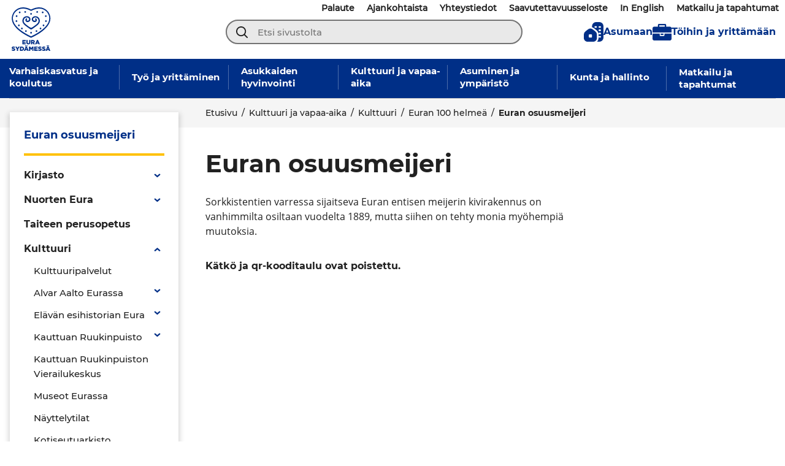

--- FILE ---
content_type: text/html; charset=UTF-8
request_url: https://www.eura.fi/kulttuuri-ja-vapaa-aika/kulttuuri/euran-100-helmea/euran-osuusmeijeri/
body_size: 28978
content:
<!doctype html>
<html lang="fi">
<head>
	<meta charset="utf-8">
	<meta http-equiv="x-ua-compatible" content="ie=edge">
	<meta name="viewport" content="width=device-width, initial-scale=1">
	
<script id='polyfills' data-polyfill='https://www.eura.fi/wp-content/themes/eura/dist/scripts/polyfills-d55b88d2f9b4e9065376.js'>(function(){var e=document.getElementById("polyfills").dataset.polyfill;var t=true;try{eval("async function() {}")}catch(e){t=false}if(t){return}var a=document.createElement("script");a.src=e;a.type="text/javascript";a.async=false;document.getElementsByTagName("script")[0].parentNode.appendChild(a)})();
</script>
<script>(()=> {const publicToken = "pAjvREZO2:eu-north-1";/* global publicToken */
const originalFetch = window.fetch;

/**
 * fetch() wrapper to convert legacy Valu Search multi-search2 requests to Findkit Search requests.
 * Just passes through all other requests.
 */
async function findkitPatchedFetch(originalUrl, options) {
    if (typeof originalUrl !== "string" || originalUrl.startsWith("/")) {
        return originalFetch.call(this, originalUrl, options);
    }

    let url;
    try {
        url = new URL(originalUrl);
    } catch {
        return originalFetch.call(this, originalUrl, options);
    }

    if (
        url.hostname !== "api.search.valu.pro" ||
        !url.pathname.endsWith("/multi-search2")
    ) {
        return originalFetch.call(this, originalUrl, options);
    }

    const searchQueryData = JSON.parse(url.searchParams.get("data"));

    for (const group of searchQueryData.groups) {
        if (group.size === undefined) {
            group.size = searchQueryData.size;
        }

        if (group.from === undefined) {
            group.from = searchQueryData.from;
        }
    }

    delete searchQueryData.size;
    delete searchQueryData.from;

    const res = await originalFetch(
        `https://search.findkit.com/c/${publicToken}/search?p=${publicToken}`,
        {
            method: "POST",
            headers: {
                "content-type": "text/plain",
            },
            mode: "cors",
            credentials: "omit",
            body: JSON.stringify(searchQueryData),
        },
    );

    const responseData = await res.json();

    return new Response(JSON.stringify(responseData.groups), {
        headers: {
            "content-type": "application/json",
        },
    });
}

findkitPatchedFetch.originalFetch = originalFetch;
window.fetch = findkitPatchedFetch;
})();</script>	<!-- cookiebot script start -->
	<script id="Cookiebot" src="https://consent.cookiebot.com/uc.js" data-culture="fi" data-cbid="51f76165-209a-424b-8e3b-5f5a0c207bcd" data-blockingmode="auto" type="text/javascript"></script>
	<!-- cookiebot script end -->
	<title>Euran osuusmeijeri - Euran kunta</title>
		<style>img:is([sizes="auto" i], [sizes^="auto," i]) { contain-intrinsic-size: 3000px 1500px }</style>
	
<!-- The SEO Framework by Sybre Waaijer -->
<meta name="robots" content="max-snippet:-1,max-image-preview:standard,max-video-preview:-1" />
<link rel="canonical" href="https://www.eura.fi/kulttuuri-ja-vapaa-aika/kulttuuri/euran-100-helmea/euran-osuusmeijeri/" />
<meta name="description" content="Sorkkistentien varressa sijaitseva Euran entisen meijerin kivirakennus on vanhimmilta osiltaan vuodelta 1889, mutta siihen on tehty monia myöhempiä muutoksia. Kätkö ja qr-kooditaulu ovat poistettu." />
<meta property="og:type" content="website" />
<meta property="og:locale" content="fi_FI" />
<meta property="og:site_name" content="Euran kunta" />
<meta property="og:title" content="Euran osuusmeijeri - Euran kunta" />
<meta property="og:description" content="Sorkkistentien varressa sijaitseva Euran entisen meijerin kivirakennus on vanhimmilta osiltaan vuodelta 1889, mutta siihen on tehty monia myöhempiä muutoksia. Kätkö ja qr-kooditaulu ovat poistettu." />
<meta property="og:url" content="https://www.eura.fi/kulttuuri-ja-vapaa-aika/kulttuuri/euran-100-helmea/euran-osuusmeijeri/" />
<meta property="og:image" content="https://www.eura.fi/wp-content/uploads/2020/11/cropped-Eura171.jpg" />
<meta property="og:image:width" content="4096" />
<meta property="og:image:height" content="2151" />
<meta name="twitter:card" content="summary_large_image" />
<meta name="twitter:title" content="Euran osuusmeijeri - Euran kunta" />
<meta name="twitter:description" content="Sorkkistentien varressa sijaitseva Euran entisen meijerin kivirakennus on vanhimmilta osiltaan vuodelta 1889, mutta siihen on tehty monia myöhempiä muutoksia. Kätkö ja qr-kooditaulu ovat poistettu." />
<meta name="twitter:image" content="https://www.eura.fi/wp-content/uploads/2020/11/cropped-Eura171.jpg" />
<script type="application/ld+json">{"@context":"https://schema.org","@graph":[{"@type":"WebSite","@id":"https://www.eura.fi/#/schema/WebSite","url":"https://www.eura.fi/","name":"Euran kunta","description":"Euran kunnan verkkosivusto","inLanguage":"fi","potentialAction":{"@type":"SearchAction","target":{"@type":"EntryPoint","urlTemplate":"https://www.eura.fi/search/{search_term_string}/"},"query-input":"required name=search_term_string"},"publisher":{"@type":"Organization","@id":"https://www.eura.fi/#/schema/Organization","name":"Euran kunta","url":"https://www.eura.fi/","logo":{"@type":"ImageObject","url":"https://www.eura.fi/wp-content/uploads/2023/02/cropped-logo-valkoinen.png","contentUrl":"https://www.eura.fi/wp-content/uploads/2023/02/cropped-logo-valkoinen.png","width":512,"height":512,"contentSize":"26488"}}},{"@type":"WebPage","@id":"https://www.eura.fi/kulttuuri-ja-vapaa-aika/kulttuuri/euran-100-helmea/euran-osuusmeijeri/","url":"https://www.eura.fi/kulttuuri-ja-vapaa-aika/kulttuuri/euran-100-helmea/euran-osuusmeijeri/","name":"Euran osuusmeijeri - Euran kunta","description":"Sorkkistentien varressa sijaitseva Euran entisen meijerin kivirakennus on vanhimmilta osiltaan vuodelta 1889, mutta siihen on tehty monia myöhempiä muutoksia. Kätkö ja qr-kooditaulu ovat poistettu.","inLanguage":"fi","isPartOf":{"@id":"https://www.eura.fi/#/schema/WebSite"},"breadcrumb":{"@type":"BreadcrumbList","@id":"https://www.eura.fi/#/schema/BreadcrumbList","itemListElement":[{"@type":"ListItem","position":1,"item":"https://www.eura.fi/","name":"Euran kunta"},{"@type":"ListItem","position":2,"item":"https://www.eura.fi/kulttuuri-ja-vapaa-aika/","name":"Kulttuuri ja vapaa-aika"},{"@type":"ListItem","position":3,"item":"https://www.eura.fi/kulttuuri-ja-vapaa-aika/kulttuuri/","name":"Kulttuuri"},{"@type":"ListItem","position":4,"item":"https://www.eura.fi/kulttuuri-ja-vapaa-aika/kulttuuri/euran-100-helmea/","name":"Euran 100 helmeä"},{"@type":"ListItem","position":5,"name":"Euran osuusmeijeri"}]},"potentialAction":{"@type":"ReadAction","target":"https://www.eura.fi/kulttuuri-ja-vapaa-aika/kulttuuri/euran-100-helmea/euran-osuusmeijeri/"}}]}</script>
<!-- / The SEO Framework by Sybre Waaijer | 2.99ms meta | 0.15ms boot -->

<link rel='dns-prefetch' href='//assets.juicer.io' />
<link rel='dns-prefetch' href='//cdn.search.valu.pro' />
<link rel='dns-prefetch' href='//fonts.googleapis.com' />
<link rel='stylesheet' id='wp-block-library-css' href='https://www.eura.fi/wp-includes/css/dist/block-library/style.min.css?ver=d128ce4e3628d005e13b3039ef34f211' type='text/css' media='all' />
<style id='wp-block-library-inline-css' type='text/css'>

		.wp-block-pullquote {
			padding: 3em 0 !important;

			blockquote {
				margin: 0 0 1rem !important;
			}
		}

		.wp-block-quote {
			cite {
				display: inline;
			}
		}
</style>
<style id='global-styles-inline-css' type='text/css'>
:root{--wp--preset--aspect-ratio--square: 1;--wp--preset--aspect-ratio--4-3: 4/3;--wp--preset--aspect-ratio--3-4: 3/4;--wp--preset--aspect-ratio--3-2: 3/2;--wp--preset--aspect-ratio--2-3: 2/3;--wp--preset--aspect-ratio--16-9: 16/9;--wp--preset--aspect-ratio--9-16: 9/16;--wp--preset--color--black: #000000;--wp--preset--color--cyan-bluish-gray: #abb8c3;--wp--preset--color--white: #ffffff;--wp--preset--color--pale-pink: #f78da7;--wp--preset--color--vivid-red: #cf2e2e;--wp--preset--color--luminous-vivid-orange: #ff6900;--wp--preset--color--luminous-vivid-amber: #fcb900;--wp--preset--color--light-green-cyan: #7bdcb5;--wp--preset--color--vivid-green-cyan: #00d084;--wp--preset--color--pale-cyan-blue: #8ed1fc;--wp--preset--color--vivid-cyan-blue: #0693e3;--wp--preset--color--vivid-purple: #9b51e0;--wp--preset--gradient--vivid-cyan-blue-to-vivid-purple: linear-gradient(135deg,rgba(6,147,227,1) 0%,rgb(155,81,224) 100%);--wp--preset--gradient--light-green-cyan-to-vivid-green-cyan: linear-gradient(135deg,rgb(122,220,180) 0%,rgb(0,208,130) 100%);--wp--preset--gradient--luminous-vivid-amber-to-luminous-vivid-orange: linear-gradient(135deg,rgba(252,185,0,1) 0%,rgba(255,105,0,1) 100%);--wp--preset--gradient--luminous-vivid-orange-to-vivid-red: linear-gradient(135deg,rgba(255,105,0,1) 0%,rgb(207,46,46) 100%);--wp--preset--gradient--very-light-gray-to-cyan-bluish-gray: linear-gradient(135deg,rgb(238,238,238) 0%,rgb(169,184,195) 100%);--wp--preset--gradient--cool-to-warm-spectrum: linear-gradient(135deg,rgb(74,234,220) 0%,rgb(151,120,209) 20%,rgb(207,42,186) 40%,rgb(238,44,130) 60%,rgb(251,105,98) 80%,rgb(254,248,76) 100%);--wp--preset--gradient--blush-light-purple: linear-gradient(135deg,rgb(255,206,236) 0%,rgb(152,150,240) 100%);--wp--preset--gradient--blush-bordeaux: linear-gradient(135deg,rgb(254,205,165) 0%,rgb(254,45,45) 50%,rgb(107,0,62) 100%);--wp--preset--gradient--luminous-dusk: linear-gradient(135deg,rgb(255,203,112) 0%,rgb(199,81,192) 50%,rgb(65,88,208) 100%);--wp--preset--gradient--pale-ocean: linear-gradient(135deg,rgb(255,245,203) 0%,rgb(182,227,212) 50%,rgb(51,167,181) 100%);--wp--preset--gradient--electric-grass: linear-gradient(135deg,rgb(202,248,128) 0%,rgb(113,206,126) 100%);--wp--preset--gradient--midnight: linear-gradient(135deg,rgb(2,3,129) 0%,rgb(40,116,252) 100%);--wp--preset--font-size--small: 13px;--wp--preset--font-size--medium: 20px;--wp--preset--font-size--large: 36px;--wp--preset--font-size--x-large: 42px;--wp--preset--spacing--20: 0.44rem;--wp--preset--spacing--30: 0.67rem;--wp--preset--spacing--40: 1rem;--wp--preset--spacing--50: 1.5rem;--wp--preset--spacing--60: 2.25rem;--wp--preset--spacing--70: 3.38rem;--wp--preset--spacing--80: 5.06rem;--wp--preset--shadow--natural: 6px 6px 9px rgba(0, 0, 0, 0.2);--wp--preset--shadow--deep: 12px 12px 50px rgba(0, 0, 0, 0.4);--wp--preset--shadow--sharp: 6px 6px 0px rgba(0, 0, 0, 0.2);--wp--preset--shadow--outlined: 6px 6px 0px -3px rgba(255, 255, 255, 1), 6px 6px rgba(0, 0, 0, 1);--wp--preset--shadow--crisp: 6px 6px 0px rgba(0, 0, 0, 1);}:where(.is-layout-flex){gap: 0.5em;}:where(.is-layout-grid){gap: 0.5em;}body .is-layout-flex{display: flex;}.is-layout-flex{flex-wrap: wrap;align-items: center;}.is-layout-flex > :is(*, div){margin: 0;}body .is-layout-grid{display: grid;}.is-layout-grid > :is(*, div){margin: 0;}:where(.wp-block-columns.is-layout-flex){gap: 2em;}:where(.wp-block-columns.is-layout-grid){gap: 2em;}:where(.wp-block-post-template.is-layout-flex){gap: 1.25em;}:where(.wp-block-post-template.is-layout-grid){gap: 1.25em;}.has-black-color{color: var(--wp--preset--color--black) !important;}.has-cyan-bluish-gray-color{color: var(--wp--preset--color--cyan-bluish-gray) !important;}.has-white-color{color: var(--wp--preset--color--white) !important;}.has-pale-pink-color{color: var(--wp--preset--color--pale-pink) !important;}.has-vivid-red-color{color: var(--wp--preset--color--vivid-red) !important;}.has-luminous-vivid-orange-color{color: var(--wp--preset--color--luminous-vivid-orange) !important;}.has-luminous-vivid-amber-color{color: var(--wp--preset--color--luminous-vivid-amber) !important;}.has-light-green-cyan-color{color: var(--wp--preset--color--light-green-cyan) !important;}.has-vivid-green-cyan-color{color: var(--wp--preset--color--vivid-green-cyan) !important;}.has-pale-cyan-blue-color{color: var(--wp--preset--color--pale-cyan-blue) !important;}.has-vivid-cyan-blue-color{color: var(--wp--preset--color--vivid-cyan-blue) !important;}.has-vivid-purple-color{color: var(--wp--preset--color--vivid-purple) !important;}.has-black-background-color{background-color: var(--wp--preset--color--black) !important;}.has-cyan-bluish-gray-background-color{background-color: var(--wp--preset--color--cyan-bluish-gray) !important;}.has-white-background-color{background-color: var(--wp--preset--color--white) !important;}.has-pale-pink-background-color{background-color: var(--wp--preset--color--pale-pink) !important;}.has-vivid-red-background-color{background-color: var(--wp--preset--color--vivid-red) !important;}.has-luminous-vivid-orange-background-color{background-color: var(--wp--preset--color--luminous-vivid-orange) !important;}.has-luminous-vivid-amber-background-color{background-color: var(--wp--preset--color--luminous-vivid-amber) !important;}.has-light-green-cyan-background-color{background-color: var(--wp--preset--color--light-green-cyan) !important;}.has-vivid-green-cyan-background-color{background-color: var(--wp--preset--color--vivid-green-cyan) !important;}.has-pale-cyan-blue-background-color{background-color: var(--wp--preset--color--pale-cyan-blue) !important;}.has-vivid-cyan-blue-background-color{background-color: var(--wp--preset--color--vivid-cyan-blue) !important;}.has-vivid-purple-background-color{background-color: var(--wp--preset--color--vivid-purple) !important;}.has-black-border-color{border-color: var(--wp--preset--color--black) !important;}.has-cyan-bluish-gray-border-color{border-color: var(--wp--preset--color--cyan-bluish-gray) !important;}.has-white-border-color{border-color: var(--wp--preset--color--white) !important;}.has-pale-pink-border-color{border-color: var(--wp--preset--color--pale-pink) !important;}.has-vivid-red-border-color{border-color: var(--wp--preset--color--vivid-red) !important;}.has-luminous-vivid-orange-border-color{border-color: var(--wp--preset--color--luminous-vivid-orange) !important;}.has-luminous-vivid-amber-border-color{border-color: var(--wp--preset--color--luminous-vivid-amber) !important;}.has-light-green-cyan-border-color{border-color: var(--wp--preset--color--light-green-cyan) !important;}.has-vivid-green-cyan-border-color{border-color: var(--wp--preset--color--vivid-green-cyan) !important;}.has-pale-cyan-blue-border-color{border-color: var(--wp--preset--color--pale-cyan-blue) !important;}.has-vivid-cyan-blue-border-color{border-color: var(--wp--preset--color--vivid-cyan-blue) !important;}.has-vivid-purple-border-color{border-color: var(--wp--preset--color--vivid-purple) !important;}.has-vivid-cyan-blue-to-vivid-purple-gradient-background{background: var(--wp--preset--gradient--vivid-cyan-blue-to-vivid-purple) !important;}.has-light-green-cyan-to-vivid-green-cyan-gradient-background{background: var(--wp--preset--gradient--light-green-cyan-to-vivid-green-cyan) !important;}.has-luminous-vivid-amber-to-luminous-vivid-orange-gradient-background{background: var(--wp--preset--gradient--luminous-vivid-amber-to-luminous-vivid-orange) !important;}.has-luminous-vivid-orange-to-vivid-red-gradient-background{background: var(--wp--preset--gradient--luminous-vivid-orange-to-vivid-red) !important;}.has-very-light-gray-to-cyan-bluish-gray-gradient-background{background: var(--wp--preset--gradient--very-light-gray-to-cyan-bluish-gray) !important;}.has-cool-to-warm-spectrum-gradient-background{background: var(--wp--preset--gradient--cool-to-warm-spectrum) !important;}.has-blush-light-purple-gradient-background{background: var(--wp--preset--gradient--blush-light-purple) !important;}.has-blush-bordeaux-gradient-background{background: var(--wp--preset--gradient--blush-bordeaux) !important;}.has-luminous-dusk-gradient-background{background: var(--wp--preset--gradient--luminous-dusk) !important;}.has-pale-ocean-gradient-background{background: var(--wp--preset--gradient--pale-ocean) !important;}.has-electric-grass-gradient-background{background: var(--wp--preset--gradient--electric-grass) !important;}.has-midnight-gradient-background{background: var(--wp--preset--gradient--midnight) !important;}.has-small-font-size{font-size: var(--wp--preset--font-size--small) !important;}.has-medium-font-size{font-size: var(--wp--preset--font-size--medium) !important;}.has-large-font-size{font-size: var(--wp--preset--font-size--large) !important;}.has-x-large-font-size{font-size: var(--wp--preset--font-size--x-large) !important;}
:where(.wp-block-post-template.is-layout-flex){gap: 1.25em;}:where(.wp-block-post-template.is-layout-grid){gap: 1.25em;}
:where(.wp-block-columns.is-layout-flex){gap: 2em;}:where(.wp-block-columns.is-layout-grid){gap: 2em;}
:root :where(.wp-block-pullquote){font-size: 1.5em;line-height: 1.6;}
</style>
<link rel='stylesheet' id='valu-juicer-style-css' href='https://assets.juicer.io/embed.css?ver=d128ce4e3628d005e13b3039ef34f211' type='text/css' media='all' />
<link rel='stylesheet' id='searchwp-forms-css' href='https://www.eura.fi/wp-content/plugins/searchwp/assets/css/frontend/search-forms.min.css?ver=8b542f78ce4ea62467baa5bb4634de12' type='text/css' media='all' />
<link rel='stylesheet' id='styles/main-css' href='https://www.eura.fi/wp-content/themes/eura/dist/styles/main.css?ver=6daf09148926e3c7302cbfafea1fdf8e' type='text/css' media='all' />
<link rel='stylesheet' id='sakke/googlefonts-css' href='https://fonts.googleapis.com/css?family=Open+Sans:400,600|Roboto:400,700&#038;display=swap' type='text/css' media='all' />
<script type='text/javascript' data-cookieconsent='ignore' src="https://www.eura.fi/wp-includes/js/jquery/jquery.min.js?ver=550de827e4bf72ec1ff6a17c860bb1d9" id="jquery-core-js"></script>
<script type='text/javascript' data-cookieconsent='ignore' src="https://www.eura.fi/wp-includes/js/jquery/jquery-migrate.min.js?ver=d5ea54053ee609ae1bae4cc8dbdb0631" id="jquery-migrate-js"></script>
<link rel="alternate" title="oEmbed (JSON)" type="application/json+oembed" href="https://www.eura.fi/wp-json/oembed/1.0/embed?url=https%3A%2F%2Fwww.eura.fi%2Fkulttuuri-ja-vapaa-aika%2Fkulttuuri%2Feuran-100-helmea%2Feuran-osuusmeijeri%2F&#038;lang=fi" />
<link rel="alternate" title="oEmbed (XML)" type="text/xml+oembed" href="https://www.eura.fi/wp-json/oembed/1.0/embed?url=https%3A%2F%2Fwww.eura.fi%2Fkulttuuri-ja-vapaa-aika%2Fkulttuuri%2Feuran-100-helmea%2Feuran-osuusmeijeri%2F&#038;format=xml&#038;lang=fi" />
		<script async
				src="https://www.googletagmanager.com/gtag/js?id=G-Z1GZLSJHBB" type="text/plain" data-cookieconsent="statistics"></script>
		<script type="text/plain" data-cookieconsent="statistics">
			window.dataLayer = window.dataLayer || [];

			function gtag() {
				dataLayer.push(arguments);
			}

						gtag('js', new Date());
			gtag('config', 'G-Z1GZLSJHBB', {
				send_page_view: true
			});
					</script>
		<script type='application/json' id='valu-search'>{"showInSearch":true,"contentSelector":"","contentNoHighlightSelector":"","cleanupSelector":"","title":"Euran osuusmeijeri","created":"2020-10-08T14:04:28+03:00","modified":"2020-10-29T13:20:53+02:00","tags":["wordpress","domain\/www.eura.fi\/wordpress","wp_post_type\/page","domain\/www.eura.fi\/wp_post_type\/page","wp_blog_name\/euran-kunta","domain\/www.eura.fi\/wp_blog_name\/euran-kunta","public"],"superwords":[],"customFields":{"date":[],"keyword":[],"number":[]},"language":"fi"}</script><link rel="apple-touch-icon" sizes="180x180" href="https://www.eura.fi/wp-content/themes/eura/assets/images/favicons/apple-touch-icon.png">
<link rel="icon" type="image/png" sizes="32x32" href="https://www.eura.fi/wp-content/themes/eura/assets/images/favicons/favicon-32x32.png">
<link rel="icon" type="image/png" sizes="16x16" href="https://www.eura.fi/wp-content/themes/eura/assets/images/favicons/favicon-16x16.png">
<link rel="mask-icon" href="https://www.eura.fi/wp-content/themes/eura/assets/images/favicons/safari-pinned-tab.svg" color="#263d5d">
<link rel="manifest" href="https://www.eura.fi/wp-content/themes/eura/assets/images/favicons/site.webmanifest">
<link rel="mask-icon" href="https://www.eura.fi/wp-content/themes/eura/assets/images/favicons/safari-pinned-tab.svg" color="#5bbad5">
<meta name="msapplication-TileColor" content="#2b5797">
<meta name="theme-color" content="#002f87"><link rel="icon" href="https://www.eura.fi/wp-content/uploads/2023/02/cropped-logo-valkoinen-32x32.png" sizes="32x32" />
<link rel="icon" href="https://www.eura.fi/wp-content/uploads/2023/02/cropped-logo-valkoinen-192x192.png" sizes="192x192" />
<link rel="apple-touch-icon" href="https://www.eura.fi/wp-content/uploads/2023/02/cropped-logo-valkoinen-180x180.png" />
<meta name="msapplication-TileImage" content="https://www.eura.fi/wp-content/uploads/2023/02/cropped-logo-valkoinen-270x270.png" />
</head>
<body class="wp-singular page-template-default page page-id-9310 page-child parent-pageid-1313 wp-theme-eura">
<!--[if IE]>
<div class="alert alert-warning">
	Käytät <strong>vanhentunutta</strong> selainta. Ole hyvä ja <a href="http://browsehappy.com/">päivitä selaimesi</a> parantaaksesi käyttäjäkokemusta.</div>
<![endif]-->

<header id="header" class="header" role="banner">
    <div class="header__top">
        <div class="container-fluid">
            <div class="row">
                <div class="header2__top-col">
                    <div class="header-site-branding">
                        <a class="header2__skip-link" href="#content">
							Siirry sisältöön</a>
                        <a href="https://www.eura.fi/" rel="home"
                           aria-label="Sivuston logo">
                            <span class="screen-reader-text">Euran kunta</span>
							<svg id="Layer_2" data-name="Layer 2" xmlns="http://www.w3.org/2000/svg" viewBox="0 0 164.872 184.642"><defs><style>.cls-2{fill:#012f87}</style></defs><path class="cls-2" d="M194.69 210.256h4.25v-3.682h-4.25zm5.64 0h4.25v-3.682h-4.25zm-2.78 12.13l2.034-5.126 2.009 5.125zm-8.01 7.106h5.254l1.288-3.219h6.953l1.313 3.22h5.356l-7.674-18.156h-4.815zm-7.397.31c4.378 0 7.288-2.19 7.288-5.872v-.052c0-3.373-2.576-4.712-6.721-5.613-2.498-.567-3.116-.928-3.116-1.752v-.05c0-.645.592-1.16 1.802-1.16a9.037 9.037 0 015.047 1.777l2.498-3.528a11.344 11.344 0 00-7.416-2.395c-4.326 0-6.98 2.421-6.98 5.768v.052c0 3.708 2.963 4.79 6.8 5.665 2.446.567 3.038.98 3.038 1.726v.051c0 .773-.721 1.236-2.06 1.236a9.285 9.285 0 01-5.845-2.163l-2.781 3.322a12.589 12.589 0 008.446 2.987m-16.455 0c4.378 0 7.288-2.189 7.288-5.87v-.053c0-3.373-2.575-4.712-6.721-5.613-2.498-.567-3.116-.928-3.116-1.752v-.05c0-.645.592-1.16 1.802-1.16a9.04 9.04 0 015.048 1.777l2.498-3.528a11.347 11.347 0 00-7.417-2.395c-4.326 0-6.978 2.421-6.978 5.768v.052c0 3.708 2.96 4.79 6.798 5.665 2.446.567 3.039.98 3.039 1.726v.051c0 .773-.721 1.236-2.06 1.236a9.288 9.288 0 01-5.846-2.163l-2.781 3.322a12.59 12.59 0 008.446 2.987m-24.218-.309h14.626v-4.249h-9.682v-2.858h8.652v-3.94h-8.652v-2.73h9.553v-4.249H141.47zm-22.334 0h4.892v-10.3l4.584 7.004h.103l4.61-7.056v10.352h4.97v-18.026h-5.28l-4.3 6.98-4.3-6.98h-5.28zm-16.36-19.236h4.249v-3.682h-4.25zm5.64 0h4.249v-3.682h-4.25zm-2.781 12.13l2.034-5.126 2.008 5.125zm-8.01 7.106h5.254l1.288-3.219h6.953l1.313 3.22h5.356l-7.674-18.156H105.3zm-11.695-4.429v-9.168h2.034c2.987 0 4.97 1.674 4.97 4.558v.052c0 2.91-1.983 4.558-4.97 4.558zm-4.996 4.43h6.85c6.489 0 10.275-3.864 10.275-9.065v-.052c0-5.202-3.734-8.91-10.172-8.91h-6.953zm-13.122 0h5.02v-6.825l6.85-11.202h-5.587l-3.734 6.567-3.708-6.567h-5.691l6.85 11.28zm-14.22.308c4.378 0 7.288-2.189 7.288-5.87v-.053c0-3.373-2.576-4.712-6.721-5.613-2.498-.567-3.116-.928-3.116-1.752v-.05c0-.645.592-1.16 1.802-1.16a9.037 9.037 0 015.047 1.777l2.498-3.528a11.344 11.344 0 00-7.416-2.395c-4.326 0-6.98 2.421-6.98 5.768v.052c0 3.708 2.963 4.79 6.8 5.665 2.446.567 3.038.98 3.038 1.726v.051c0 .773-.721 1.236-2.06 1.236a9.285 9.285 0 01-5.845-2.163l-2.781 3.322a12.589 12.589 0 008.446 2.987m99.458-35.044l2.034-5.125 2.009 5.125zm-8.009 7.107h5.254l1.287-3.219h6.953l1.313 3.22h5.357l-7.674-18.156h-4.816zm-12.329-9.373v-4.327h3.27c1.674 0 2.704.721 2.704 2.138v.051c0 1.314-.978 2.138-2.678 2.138zm-4.996 9.373h4.996v-5.459h2.189l3.631 5.46h5.768l-4.3-6.284a5.701 5.701 0 003.708-5.537v-.05a5.59 5.59 0 00-1.597-4.199c-1.21-1.236-3.116-1.957-5.871-1.957h-8.524zm-11.431.335c5.125 0 8.447-2.55 8.447-8.369v-9.992h-5.073v10.146c0 2.524-1.313 3.708-3.322 3.708s-3.322-1.236-3.322-3.837v-10.017h-5.073v10.12c0 5.64 3.219 8.241 8.343 8.241m-25.274-.335h14.627v-4.249h-9.683v-2.858h8.653v-3.94h-8.653v-2.73h9.554v-4.249H91.01zm37.091-33.81c-17.87-8.108-100.167-48.746-71.09-97.4 0 0 20.167-37.672 71.088-10.318v.001l.002-.001.002.002v-.002c50.92-27.354 71.087 10.318 71.087 10.318 29.078 48.654-53.22 89.292-71.09 97.4M203.034 67.69s-22.537-40.083-74.931-13.322C75.708 27.607 53.17 67.69 53.17 67.69c-32.091 55.638 55.714 98.04 74.929 106.5v.002l.002-.001.002.001v-.002c19.215-8.46 107.02-50.862 74.929-106.5" transform="translate(-45.146 -45.16)"/><path class="cls-2" d="M154.345 144.986a3.526 3.526 0 11-4.23-2.642 3.527 3.527 0 014.23 2.642m17.059-11.002a3.526 3.526 0 11-4.23-2.642 3.527 3.527 0 014.23 2.642m12.826-13.208a3.526 3.526 0 11-4.23-2.642 3.527 3.527 0 014.23 2.642m10.27-18.077a3.526 3.526 0 11-4.23-2.642 3.527 3.527 0 014.23 2.642m-.593-21.186a3.526 3.526 0 11-4.23-2.642 3.527 3.527 0 014.23 2.642m-13.204-15.844a3.526 3.526 0 11-4.23-2.642 3.527 3.527 0 014.23 2.642M157.37 63.82a3.526 3.526 0 11-4.23-2.642 3.527 3.527 0 014.23 2.642m-54.674 81.166a3.526 3.526 0 104.23-2.642 3.527 3.527 0 00-4.23 2.642m-17.059-11.002a3.526 3.526 0 104.23-2.642 3.527 3.527 0 00-4.23 2.642M72.81 120.776a3.526 3.526 0 104.23-2.642 3.527 3.527 0 00-4.23 2.642m-10.269-18.077a3.526 3.526 0 104.23-2.642 3.527 3.527 0 00-4.23 2.642m.594-21.186a3.526 3.526 0 104.23-2.642 3.527 3.527 0 00-4.23 2.642m13.203-15.844a3.526 3.526 0 104.23-2.642 3.527 3.527 0 00-4.23 2.642m23.333-1.849a3.526 3.526 0 104.23-2.642 3.527 3.527 0 00-4.23 2.642m31.867 88.22a3.526 3.526 0 11-4.23-2.642 3.527 3.527 0 014.23 2.642m33.346-53.18c-1.207-7.431-5.43-12.851-12.475-15.19-6.697-2.224-13.14-1.183-18.423 4.266-4.81 4.961-3.23 12.863.775 16.502 4.895 4.447 12.542 4.289 16.132-.227 3.376-3.368.936-10.354-1.446-11.822a2.778 2.778 0 00-3.775 4.057c.962 1.445 2.158 2.822.45 4.492-1.804 1.772-6.66.391-7.866-1.138a6.752 6.752 0 011.198-9.647c5.358-4.163 13.68-2.231 17.53 3.357 5.724 8.303 2.132 16.457-4.203 21.934-4.338 3.748-8.11 6.451-12.777 9.822a80.6 80.6 0 01-7.731 5.11 14.651 14.651 0 01-4.076 1.555 14.651 14.651 0 01-4.076-1.555 80.6 80.6 0 01-7.731-5.11c-4.668-3.371-8.44-6.074-12.777-9.822-6.335-5.477-9.927-13.631-4.204-21.934 3.85-5.588 12.173-7.52 17.53-3.357a6.752 6.752 0 011.199 9.647c-1.206 1.529-6.062 2.91-7.866 1.138-1.708-1.67-.512-3.047.45-4.492a2.779 2.779 0 00-3.775-4.057c-2.382 1.468-4.822 8.454-1.446 11.822 3.59 4.516 11.237 4.674 16.132.227 4.004-3.639 5.584-11.541.775-16.502-5.283-5.449-11.726-6.49-18.423-4.266-7.046 2.339-11.268 7.759-12.475 15.19-1.654 10.182 3.924 17.12 11.093 22.922 7.113 5.758 13.396 9.878 21.995 15.925a6.728 6.728 0 003.599 1.213 6.97 6.97 0 003.719-1.213c8.6-6.047 14.762-10.167 21.875-15.925 7.169-5.802 12.747-12.74 11.093-22.922M131.52 71.937a3.526 3.526 0 11-4.23-2.642 3.527 3.527 0 014.23 2.642" transform="translate(-45.146 -45.16)"/></svg>                        </a>
                    </div>
                    <div class="nav-symbols-eura">
						
                        <div id="search-slider" class="search-box-header search-box-header-desktop">
							<div class="search-form">
	<input type="search" class="search-form__field"
		   placeholder="Etsi sivustolta"
		   aria-label="Etsi sivustolta" required>

	<span class="search-form__button">
		<svg xmlns="http://www.w3.org/2000/svg" viewBox="0 0 24 24"><path fill="#fff" d="M2.42 10.185c0-1.069.197-2.082.59-3.038A8.184 8.184 0 014.686 4.67a7.432 7.432 0 012.49-1.66 7.46 7.46 0 013.038-.62c1.088 0 2.101.207 3.04.62a7.432 7.432 0 012.49 1.66 8.184 8.184 0 011.673 2.476 7.9 7.9 0 01.591 3.038 7.785 7.785 0 01-.59 3.039 7.765 7.765 0 01-1.689 2.504 7.857 7.857 0 01-2.476 1.674 7.61 7.61 0 01-3.039.605 7.46 7.46 0 01-3.038-.619 7.915 7.915 0 01-2.49-1.674 7.915 7.915 0 01-1.674-2.49 7.767 7.767 0 01-.591-3.039zm21.242 11.761l-5.402-5.402c.657-.825 1.182-1.791 1.576-2.898.394-1.107.59-2.26.59-3.46a9.75 9.75 0 00-.815-3.968 9.995 9.995 0 00-2.18-3.236A10.678 10.678 0 0014.18.788 10.052 10.052 0 0010.213 0C8.807 0 7.484.263 6.246.788a10.678 10.678 0 00-3.25 2.194 9.995 9.995 0 00-2.18 3.236A9.752 9.752 0 000 10.185c0 1.426.272 2.758.816 3.996a9.995 9.995 0 002.18 3.235c.929.92 2.012 1.65 3.25 2.195 1.238.525 2.56.788 3.967.788a9.77 9.77 0 003.405-.591 12.084 12.084 0 002.954-1.576l5.402 5.402a1.275 1.275 0 00.844.366c.113 0 .249-.028.408-.084.16-.057.305-.15.436-.282a1.16 1.16 0 00.366-.844c0-.319-.122-.6-.366-.844z"/></svg>	</span>
</div>

                        </div>
                    </div>
					<ul class="nav-extra-links-list">
	        <li class="nav-extra-links-list__item">
            <a href="https://www.eura.fi/tervetuloa-asumaan-euraan/" class="nav-extra-links-list__link"
               aria-label="To living page">
                <svg viewBox="0 0 32 32" fill="none" xmlns="http://www.w3.org/2000/svg"><path d="M18.775 15.213l-4-3.132a6.658 6.658 0 00-8.216 0l-4 3.131A6.627 6.627 0 000 20.462V26c0 3.308 2.692 6 6 6h9.333c3.308 0 6-2.692 6-6v-5.536a6.626 6.626 0 00-2.558-5.25zM13.333 24c0 .736-.597 1.333-1.333 1.333H9.333A1.334 1.334 0 018 24v-2.667C8 20.597 8.597 20 9.333 20H12c.736 0 1.333.597 1.333 1.333V24zm12-24H20a6.674 6.674 0 00-6.667 6.667v1.741a9.296 9.296 0 013.083 1.572l4.003 3.135A9.278 9.278 0 0124 20.464V24c0-.737.596-1.333 1.333-1.333h1.334a1.332 1.332 0 110 2.666h-1.334A1.332 1.332 0 0124 24v2a8.63 8.63 0 01-2.428 6h3.761A6.674 6.674 0 0032 25.333V6.667A6.674 6.674 0 0025.333 0zM20 9.333h-1.333a1.332 1.332 0 110-2.666H20a1.332 1.332 0 110 2.667zM26.667 20h-1.334A1.332 1.332 0 0124 18.667c0-.738.596-1.334 1.333-1.334h1.334c.737 0 1.333.596 1.333 1.334 0 .737-.596 1.333-1.333 1.333zm0-5.333h-1.334A1.332 1.332 0 0124 13.333c0-.737.596-1.333 1.333-1.333h1.334a1.332 1.332 0 110 2.667zm0-5.334h-1.334A1.332 1.332 0 0124 8c0-.737.596-1.333 1.333-1.333h1.334a1.332 1.332 0 110 2.667z" fill="#002F87"/></svg>				Asumaan            </a>
        </li>
		        <li class="nav-extra-links-list__item">
            <a href="https://www.eura.fi/tervetuloa-meille-toihin-ja-yrittamaan/" class="nav-extra-links-list__link nav-extra-links-list__link--jobs"
               aria-label="To jobs page">
	            <svg viewBox="0 0 31 27" fill="none" xmlns="http://www.w3.org/2000/svg"><g clip-path="url(#clip0_5_10)"><path d="M31 7.313v6.75H0v-6.75c0-.774.271-1.436.813-1.987A2.644 2.644 0 012.768 4.5h6.09V1.687c0-.468.16-.867.484-1.195A1.589 1.589 0 0110.518 0h9.964c.461 0 .854.164 1.177.492.322.328.484.727.484 1.196V4.5h6.09c.76 0 1.412.275 1.954.826A2.73 2.73 0 0131 7.313zM17.714 15.75V18h-4.428v-2.25h4.428zm13.286 0v8.438a2.73 2.73 0 01-.813 1.986 2.644 2.644 0 01-1.955.826H2.768a2.644 2.644 0 01-1.955-.826A2.73 2.73 0 010 24.188V15.75h11.625v2.813c0 .304.11.568.329.79.219.223.478.334.778.334h5.536c.3 0 .56-.11.778-.334a1.09 1.09 0 00.329-.79V15.75H31zM11.071 4.5h8.858V2.25H11.07V4.5z" fill="#002F87"/></g><defs><clipPath id="clip0_5_10"><path fill="#fff" d="M0 0h31v27H0z"/></clipPath></defs></svg>				Töihin ja yrittämään            </a>
        </li>
	</ul>					                        <nav id="header-top-nav" class="header-top-nav"
                             aria-label="Ylävalikko">
							<ul class="header-top-nav-lvl-1"><li class="header-top-nav-lvl-1__item"><a class="header-top-nav-lvl-1__link"  href="https://www.eura.fi/palaute/">Palaute</a></li>
<li class="header-top-nav-lvl-1__item"><a class="header-top-nav-lvl-1__link"  href="https://www.eura.fi/kategoria/ajankohtaista/">Ajankohtaista</a></li>
<li class="header-top-nav-lvl-1__item"><a class="header-top-nav-lvl-1__link"  href="https://www.eura.fi/yhteystiedot/">Yhteystiedot</a></li>
<li class="header-top-nav-lvl-1__item"><a class="header-top-nav-lvl-1__link"  href="https://www.eura.fi/saavutettavuusseloste/">Saavutettavuusseloste</a></li>
<li class="header-top-nav-lvl-1__item"><a class="header-top-nav-lvl-1__link"  href="https://www.eura.fi/in-english/">In English</a></li>
<li class="header-top-nav-lvl-1__item"><a class="header-top-nav-lvl-1__link"  href="https://www.eura.fi/matkailu-ja-tapahtumat/">Matkailu ja tapahtumat</a></li>
</ul>                        </nav>
					                </div>
            </div>
        </div>
    </div>
    <div class="header__bottom">
        <div class="container-fluid">
            <div class="row">
                <div class="header2__bottom-col">
                    <div class="header-site-branding d-xl-none">
                        <a href="https://www.eura.fi/" rel="home"
                           aria-label="Sivuston logo">
                            <span class="screen-reader-text">Euran kunta</span>
							<svg id="Layer_2" data-name="Layer 2" xmlns="http://www.w3.org/2000/svg" viewBox="0 0 164.872 184.642"><defs><style>.cls-2{fill:#012f87}</style></defs><path class="cls-2" d="M194.69 210.256h4.25v-3.682h-4.25zm5.64 0h4.25v-3.682h-4.25zm-2.78 12.13l2.034-5.126 2.009 5.125zm-8.01 7.106h5.254l1.288-3.219h6.953l1.313 3.22h5.356l-7.674-18.156h-4.815zm-7.397.31c4.378 0 7.288-2.19 7.288-5.872v-.052c0-3.373-2.576-4.712-6.721-5.613-2.498-.567-3.116-.928-3.116-1.752v-.05c0-.645.592-1.16 1.802-1.16a9.037 9.037 0 015.047 1.777l2.498-3.528a11.344 11.344 0 00-7.416-2.395c-4.326 0-6.98 2.421-6.98 5.768v.052c0 3.708 2.963 4.79 6.8 5.665 2.446.567 3.038.98 3.038 1.726v.051c0 .773-.721 1.236-2.06 1.236a9.285 9.285 0 01-5.845-2.163l-2.781 3.322a12.589 12.589 0 008.446 2.987m-16.455 0c4.378 0 7.288-2.189 7.288-5.87v-.053c0-3.373-2.575-4.712-6.721-5.613-2.498-.567-3.116-.928-3.116-1.752v-.05c0-.645.592-1.16 1.802-1.16a9.04 9.04 0 015.048 1.777l2.498-3.528a11.347 11.347 0 00-7.417-2.395c-4.326 0-6.978 2.421-6.978 5.768v.052c0 3.708 2.96 4.79 6.798 5.665 2.446.567 3.039.98 3.039 1.726v.051c0 .773-.721 1.236-2.06 1.236a9.288 9.288 0 01-5.846-2.163l-2.781 3.322a12.59 12.59 0 008.446 2.987m-24.218-.309h14.626v-4.249h-9.682v-2.858h8.652v-3.94h-8.652v-2.73h9.553v-4.249H141.47zm-22.334 0h4.892v-10.3l4.584 7.004h.103l4.61-7.056v10.352h4.97v-18.026h-5.28l-4.3 6.98-4.3-6.98h-5.28zm-16.36-19.236h4.249v-3.682h-4.25zm5.64 0h4.249v-3.682h-4.25zm-2.781 12.13l2.034-5.126 2.008 5.125zm-8.01 7.106h5.254l1.288-3.219h6.953l1.313 3.22h5.356l-7.674-18.156H105.3zm-11.695-4.429v-9.168h2.034c2.987 0 4.97 1.674 4.97 4.558v.052c0 2.91-1.983 4.558-4.97 4.558zm-4.996 4.43h6.85c6.489 0 10.275-3.864 10.275-9.065v-.052c0-5.202-3.734-8.91-10.172-8.91h-6.953zm-13.122 0h5.02v-6.825l6.85-11.202h-5.587l-3.734 6.567-3.708-6.567h-5.691l6.85 11.28zm-14.22.308c4.378 0 7.288-2.189 7.288-5.87v-.053c0-3.373-2.576-4.712-6.721-5.613-2.498-.567-3.116-.928-3.116-1.752v-.05c0-.645.592-1.16 1.802-1.16a9.037 9.037 0 015.047 1.777l2.498-3.528a11.344 11.344 0 00-7.416-2.395c-4.326 0-6.98 2.421-6.98 5.768v.052c0 3.708 2.963 4.79 6.8 5.665 2.446.567 3.038.98 3.038 1.726v.051c0 .773-.721 1.236-2.06 1.236a9.285 9.285 0 01-5.845-2.163l-2.781 3.322a12.589 12.589 0 008.446 2.987m99.458-35.044l2.034-5.125 2.009 5.125zm-8.009 7.107h5.254l1.287-3.219h6.953l1.313 3.22h5.357l-7.674-18.156h-4.816zm-12.329-9.373v-4.327h3.27c1.674 0 2.704.721 2.704 2.138v.051c0 1.314-.978 2.138-2.678 2.138zm-4.996 9.373h4.996v-5.459h2.189l3.631 5.46h5.768l-4.3-6.284a5.701 5.701 0 003.708-5.537v-.05a5.59 5.59 0 00-1.597-4.199c-1.21-1.236-3.116-1.957-5.871-1.957h-8.524zm-11.431.335c5.125 0 8.447-2.55 8.447-8.369v-9.992h-5.073v10.146c0 2.524-1.313 3.708-3.322 3.708s-3.322-1.236-3.322-3.837v-10.017h-5.073v10.12c0 5.64 3.219 8.241 8.343 8.241m-25.274-.335h14.627v-4.249h-9.683v-2.858h8.653v-3.94h-8.653v-2.73h9.554v-4.249H91.01zm37.091-33.81c-17.87-8.108-100.167-48.746-71.09-97.4 0 0 20.167-37.672 71.088-10.318v.001l.002-.001.002.002v-.002c50.92-27.354 71.087 10.318 71.087 10.318 29.078 48.654-53.22 89.292-71.09 97.4M203.034 67.69s-22.537-40.083-74.931-13.322C75.708 27.607 53.17 67.69 53.17 67.69c-32.091 55.638 55.714 98.04 74.929 106.5v.002l.002-.001.002.001v-.002c19.215-8.46 107.02-50.862 74.929-106.5" transform="translate(-45.146 -45.16)"/><path class="cls-2" d="M154.345 144.986a3.526 3.526 0 11-4.23-2.642 3.527 3.527 0 014.23 2.642m17.059-11.002a3.526 3.526 0 11-4.23-2.642 3.527 3.527 0 014.23 2.642m12.826-13.208a3.526 3.526 0 11-4.23-2.642 3.527 3.527 0 014.23 2.642m10.27-18.077a3.526 3.526 0 11-4.23-2.642 3.527 3.527 0 014.23 2.642m-.593-21.186a3.526 3.526 0 11-4.23-2.642 3.527 3.527 0 014.23 2.642m-13.204-15.844a3.526 3.526 0 11-4.23-2.642 3.527 3.527 0 014.23 2.642M157.37 63.82a3.526 3.526 0 11-4.23-2.642 3.527 3.527 0 014.23 2.642m-54.674 81.166a3.526 3.526 0 104.23-2.642 3.527 3.527 0 00-4.23 2.642m-17.059-11.002a3.526 3.526 0 104.23-2.642 3.527 3.527 0 00-4.23 2.642M72.81 120.776a3.526 3.526 0 104.23-2.642 3.527 3.527 0 00-4.23 2.642m-10.269-18.077a3.526 3.526 0 104.23-2.642 3.527 3.527 0 00-4.23 2.642m.594-21.186a3.526 3.526 0 104.23-2.642 3.527 3.527 0 00-4.23 2.642m13.203-15.844a3.526 3.526 0 104.23-2.642 3.527 3.527 0 00-4.23 2.642m23.333-1.849a3.526 3.526 0 104.23-2.642 3.527 3.527 0 00-4.23 2.642m31.867 88.22a3.526 3.526 0 11-4.23-2.642 3.527 3.527 0 014.23 2.642m33.346-53.18c-1.207-7.431-5.43-12.851-12.475-15.19-6.697-2.224-13.14-1.183-18.423 4.266-4.81 4.961-3.23 12.863.775 16.502 4.895 4.447 12.542 4.289 16.132-.227 3.376-3.368.936-10.354-1.446-11.822a2.778 2.778 0 00-3.775 4.057c.962 1.445 2.158 2.822.45 4.492-1.804 1.772-6.66.391-7.866-1.138a6.752 6.752 0 011.198-9.647c5.358-4.163 13.68-2.231 17.53 3.357 5.724 8.303 2.132 16.457-4.203 21.934-4.338 3.748-8.11 6.451-12.777 9.822a80.6 80.6 0 01-7.731 5.11 14.651 14.651 0 01-4.076 1.555 14.651 14.651 0 01-4.076-1.555 80.6 80.6 0 01-7.731-5.11c-4.668-3.371-8.44-6.074-12.777-9.822-6.335-5.477-9.927-13.631-4.204-21.934 3.85-5.588 12.173-7.52 17.53-3.357a6.752 6.752 0 011.199 9.647c-1.206 1.529-6.062 2.91-7.866 1.138-1.708-1.67-.512-3.047.45-4.492a2.779 2.779 0 00-3.775-4.057c-2.382 1.468-4.822 8.454-1.446 11.822 3.59 4.516 11.237 4.674 16.132.227 4.004-3.639 5.584-11.541.775-16.502-5.283-5.449-11.726-6.49-18.423-4.266-7.046 2.339-11.268 7.759-12.475 15.19-1.654 10.182 3.924 17.12 11.093 22.922 7.113 5.758 13.396 9.878 21.995 15.925a6.728 6.728 0 003.599 1.213 6.97 6.97 0 003.719-1.213c8.6-6.047 14.762-10.167 21.875-15.925 7.169-5.802 12.747-12.74 11.093-22.922M131.52 71.937a3.526 3.526 0 11-4.23-2.642 3.527 3.527 0 014.23 2.642" transform="translate(-45.146 -45.16)"/></svg>                        </a>
                    </div>
                    <div class="header-navigation-area">
                        <button class="header-primary-nav-toggle hamburger hamburger--squeeze"
                                data-header-toggle="primary-nav" type="button" aria-label="Menu">
							<span class="hamburger-box">
								<span class="hamburger--closed"> <svg xmlns="http://www.w3.org/2000/svg" version="1.1" viewBox="0 0 22 14"><path d="M1.608 8.167A1.108 1.108 0 01.5 7.058v-.116c0-.612.496-1.109 1.108-1.109h18.784c.612 0 1.108.497 1.108 1.109v.116c0 .612-.496 1.109-1.108 1.109zm0 5.833A1.108 1.108 0 01.5 12.892v-.117c0-.612.496-1.108 1.108-1.108h18.784c.612 0 1.108.496 1.108 1.108v.117c0 .612-.496 1.108-1.108 1.108zm0-11.667A1.108 1.108 0 01.5 1.225v-.117C.5.496.996 0 1.608 0h18.784c.612 0 1.108.496 1.108 1.108v.117c0 .612-.496 1.108-1.108 1.108z" fill="#002f87" fill-opacity="1"/></svg></span>
								<span class="hamburger--open"> <svg xmlns="http://www.w3.org/2000/svg" viewBox="0 0 20 20"><path fill="#212121" d="M19.724 18.346L11.34 9.961l8.267-8.307c.21-.21.315-.44.315-.69 0-.249-.105-.465-.315-.649-.21-.21-.446-.315-.708-.315a.858.858 0 00-.67.315L9.961 8.543 1.77.393A.878.878 0 001.084.08a.878.878 0 00-.69.315C.184.604.08.84.08 1.102c0 .263.105.486.315.67l8.15 8.15-8.229 8.306a.858.858 0 00-.315.67c0 .262.105.485.315.669a.911.911 0 00.67.276.911.911 0 00.669-.276l8.307-8.268 8.385 8.386c.21.21.447.315.71.315a.858.858 0 00.668-.315.911.911 0 00.276-.67.911.911 0 00-.276-.669z"/></svg></span>
							</span>
                        </button>
                        <div class="header-primary-nav-wrapper">
                            <div class="header-primary-nav-container">
                                <nav id="header-primary-nav" class="header-primary-nav"
                                     aria-label="Päävalikko">
									<ul class="header-primary-nav-lvl-1"><li class="header-primary-nav-lvl-1__item"><a class="header-primary-nav-lvl-1__link"  href="https://www.eura.fi/varhaiskasvatus-ja-koulutus/">Varhaiskasvatus ja<br class='d-none d-lg-block'/> koulutus</a>
<button class="header-primary-nav-lvl-1__sub-menu-toggle" data-header-toggle="sub-menu" aria-label="Avaa alavalikko" aria-expanded="false"><svg xmlns="http://www.w3.org/2000/svg" viewBox="0 0 12 8"><path fill="#c2185b" d="M10.943 1.025a1.43 1.43 0 00-1.894 0L5.966 3.846 2.884 1.025C2.32.582 1.472.643.99 1.159a1.156 1.156 0 000 1.603l4.976 4.571 4.977-4.57c.52-.481.52-1.257 0-1.738z"/></svg></button>

<ul class="header-primary-nav-lvl-2 header-primary-nav-lvl"><div class='container-fluid'>
	<li class="header-primary-nav-lvl-2__item"><a class="header-primary-nav-lvl-2__link"  href="https://www.eura.fi/varhaiskasvatus-ja-koulutus/varhaiskasvatus/">Varhaiskasvatus</a>
	<button class="header-primary-nav-lvl-2__sub-menu-toggle" data-header-toggle="sub-menu" aria-label="Avaa alavalikko" aria-expanded="false"><svg xmlns="http://www.w3.org/2000/svg" viewBox="0 0 12 8"><path fill="#c2185b" d="M10.943 1.025a1.43 1.43 0 00-1.894 0L5.966 3.846 2.884 1.025C2.32.582 1.472.643.99 1.159a1.156 1.156 0 000 1.603l4.976 4.571 4.977-4.57c.52-.481.52-1.257 0-1.738z"/></svg></button>

	<ul class="header-primary-nav-lvl-3 header-primary-nav-lvl">
		<li class="header-primary-nav-lvl-3__item"><a class="header-primary-nav-lvl-3__link"  href="https://www.eura.fi/?page_id=1099">Varhaiskasvatukseen hakeminen ja sähköinen asiointi</a></li>
		<li class="header-primary-nav-lvl-3__item"><a class="header-primary-nav-lvl-3__link"  href="https://www.eura.fi/varhaiskasvatus-ja-koulutus/varhaiskasvatus/avoin-varhaiskasvatus/">Avoin varhaiskasvatus</a></li>
		<li class="header-primary-nav-lvl-3__item"><a class="header-primary-nav-lvl-3__link"  href="https://www.eura.fi/varhaiskasvatus-ja-koulutus/varhaiskasvatus/perhepaivahoito/">Varhaiskasvatusyksiköt</a></li>
		<li class="header-primary-nav-lvl-3__item"><a class="header-primary-nav-lvl-3__link"  href="https://www.eura.fi/varhaiskasvatus-ja-koulutus/varhaiskasvatus/paivakodit/">Yksityinen varhaiskasvatus</a></li>
		<li class="header-primary-nav-lvl-3__item"><a class="header-primary-nav-lvl-3__link"  href="https://www.eura.fi/varhaiskasvatus-ja-koulutus/varhaiskasvatus/asiointi-ja-maksut/">Varhaiskasvatusmaksut</a></li>
	</ul>
</li>
	<li class="header-primary-nav-lvl-2__item"><a class="header-primary-nav-lvl-2__link"  href="https://www.eura.fi/varhaiskasvatus-ja-koulutus/varhaiskasvatus/esiopetus/">Esiopetus</a></li>
	<li class="header-primary-nav-lvl-2__item"><a class="header-primary-nav-lvl-2__link"  href="https://www.eura.fi/varhaiskasvatus-ja-koulutus/perusopetus/">Perusopetus</a>
	<button class="header-primary-nav-lvl-2__sub-menu-toggle" data-header-toggle="sub-menu" aria-label="Avaa alavalikko" aria-expanded="false"><svg xmlns="http://www.w3.org/2000/svg" viewBox="0 0 12 8"><path fill="#c2185b" d="M10.943 1.025a1.43 1.43 0 00-1.894 0L5.966 3.846 2.884 1.025C2.32.582 1.472.643.99 1.159a1.156 1.156 0 000 1.603l4.976 4.571 4.977-4.57c.52-.481.52-1.257 0-1.738z"/></svg></button>

	<ul class="header-primary-nav-lvl-3 header-primary-nav-lvl">
		<li class="header-primary-nav-lvl-3__item"><a class="header-primary-nav-lvl-3__link"  href="https://www.eura.fi/varhaiskasvatus-ja-koulutus/perusopetus/tyoja-loma-ajat/">Koulujen työ- ja loma-ajat</a></li>
		<li class="header-primary-nav-lvl-3__item"><a class="header-primary-nav-lvl-3__link"  href="https://www.eura.fi/varhaiskasvatus-ja-koulutus/perusopetus/koulut/">Peruskoulut</a></li>
		<li class="header-primary-nav-lvl-3__item"><a class="header-primary-nav-lvl-3__link"  href="https://www.eura.fi/oppimisen-ja-koulunkaynnin-tuki/">Oppimisen ja koulunkäynnin tuki</a></li>
		<li class="header-primary-nav-lvl-3__item"><a class="header-primary-nav-lvl-3__link"  href="https://www.eura.fi/varhaiskasvatus-ja-koulutus/perusopetus/asiointi/">Asiointi, hakemukset ja lomakkeet</a></li>
		<li class="header-primary-nav-lvl-3__item"><a class="header-primary-nav-lvl-3__link"  href="https://www.eura.fi/varhaiskasvatus-ja-koulutus/perusopetus/iltapaivatoiminta/">Aamu- ja iltapäivätoiminta</a></li>
		<li class="header-primary-nav-lvl-3__item"><a class="header-primary-nav-lvl-3__link"  href="https://www.eura.fi/varhaiskasvatus-ja-koulutus/perusopetus/harrastamisen-euran-malli/">Harrastamisen Euran malli</a></li>
	</ul>
</li>
	<li class="header-primary-nav-lvl-2__item"><a class="header-primary-nav-lvl-2__link"  href="https://www.eura.fi/varhaiskasvatus-ja-koulutus/euran-lukio/">Euran lukio</a></li>
</div></ul>
</li>
<li class="header-primary-nav-lvl-1__item"><a class="header-primary-nav-lvl-1__link"  href="https://www.eura.fi/tyo-ja-yrittaminen/">Työ ja<br class='d-none d-lg-block'/> yrittäminen</a>
<button class="header-primary-nav-lvl-1__sub-menu-toggle" data-header-toggle="sub-menu" aria-label="Avaa alavalikko" aria-expanded="false"><svg xmlns="http://www.w3.org/2000/svg" viewBox="0 0 12 8"><path fill="#c2185b" d="M10.943 1.025a1.43 1.43 0 00-1.894 0L5.966 3.846 2.884 1.025C2.32.582 1.472.643.99 1.159a1.156 1.156 0 000 1.603l4.976 4.571 4.977-4.57c.52-.481.52-1.257 0-1.738z"/></svg></button>

<ul class="header-primary-nav-lvl-2 header-primary-nav-lvl"><div class='container-fluid'>
	<li class="header-primary-nav-lvl-2__item"><a class="header-primary-nav-lvl-2__link"  href="https://www.eura.fi/tyo-ja-yrittaminen/yrityspalvelut/">Yrityspalvelut</a>
	<button class="header-primary-nav-lvl-2__sub-menu-toggle" data-header-toggle="sub-menu" aria-label="Avaa alavalikko" aria-expanded="false"><svg xmlns="http://www.w3.org/2000/svg" viewBox="0 0 12 8"><path fill="#c2185b" d="M10.943 1.025a1.43 1.43 0 00-1.894 0L5.966 3.846 2.884 1.025C2.32.582 1.472.643.99 1.159a1.156 1.156 0 000 1.603l4.976 4.571 4.977-4.57c.52-.481.52-1.257 0-1.738z"/></svg></button>

	<ul class="header-primary-nav-lvl-3 header-primary-nav-lvl">
		<li class="header-primary-nav-lvl-3__item"><a class="header-primary-nav-lvl-3__link"  href="https://www.eura.fi/tyo-ja-yrittaminen/yrityspalvelut/euran-yritykset/">Euran yritykset</a></li>
	</ul>
</li>
	<li class="header-primary-nav-lvl-2__item"><a class="header-primary-nav-lvl-2__link"  href="https://www.eura.fi/tyo-ja-yrittaminen/kunnan-tyollistamispalvelut/">Työvoimapalvelut</a></li>
	<li class="header-primary-nav-lvl-2__item"><a class="header-primary-nav-lvl-2__link"  href="https://www.eura.fi/tyo-ja-yrittaminen/maahanmuuttajien-palvelut/">Maahanmuuttajien palvelut</a></li>
	<li class="header-primary-nav-lvl-2__item"><a class="header-primary-nav-lvl-2__link"  href="https://www.eura.fi/tyo-ja-yrittaminen/maaseutupalvelut/">Maaseutupalvelut</a></li>
	<li class="header-primary-nav-lvl-2__item"><a class="header-primary-nav-lvl-2__link"  href="https://www.eura.fi/tyo-ja-yrittaminen/hankinnat/">Hankinnat ja tarjouspyynnöt</a></li>
</div></ul>
</li>
<li class="header-primary-nav-lvl-1__item"><a class="header-primary-nav-lvl-1__link"  href="https://www.eura.fi/asukkaiden-hyvinvointi/">Asukkaiden hyvinvointi</a>
<button class="header-primary-nav-lvl-1__sub-menu-toggle" data-header-toggle="sub-menu" aria-label="Avaa alavalikko" aria-expanded="false"><svg xmlns="http://www.w3.org/2000/svg" viewBox="0 0 12 8"><path fill="#c2185b" d="M10.943 1.025a1.43 1.43 0 00-1.894 0L5.966 3.846 2.884 1.025C2.32.582 1.472.643.99 1.159a1.156 1.156 0 000 1.603l4.976 4.571 4.977-4.57c.52-.481.52-1.257 0-1.738z"/></svg></button>

<ul class="header-primary-nav-lvl-2 header-primary-nav-lvl"><div class='container-fluid'>
	<li class="header-primary-nav-lvl-2__item"><a class="header-primary-nav-lvl-2__link"  href="https://www.eura.fi/asukkaiden-hyvinvointi/commu-naapuriapu/">Commu – Naapuriapu</a></li>
	<li class="header-primary-nav-lvl-2__item"><a class="header-primary-nav-lvl-2__link"  href="https://www.eura.fi/asukkaiden-hyvinvointi/sosiaali-ja-terveyspalvelut-loytyvat-nyt-satakunnan-hyvinvointialueen-kotisivuilta/">Sosiaali- ja terveyspalvelut</a></li>
</div></ul>
</li>
<li class="header-primary-nav-lvl-1__item"><a class="header-primary-nav-lvl-1__link"  href="https://www.eura.fi/kulttuuri-ja-vapaa-aika/">Kulttuuri ja<br class='d-none d-lg-block'/> vapaa-aika</a>
<button class="header-primary-nav-lvl-1__sub-menu-toggle" data-header-toggle="sub-menu" aria-label="Avaa alavalikko" aria-expanded="false"><svg xmlns="http://www.w3.org/2000/svg" viewBox="0 0 12 8"><path fill="#c2185b" d="M10.943 1.025a1.43 1.43 0 00-1.894 0L5.966 3.846 2.884 1.025C2.32.582 1.472.643.99 1.159a1.156 1.156 0 000 1.603l4.976 4.571 4.977-4.57c.52-.481.52-1.257 0-1.738z"/></svg></button>

<ul class="header-primary-nav-lvl-2 header-primary-nav-lvl"><div class='container-fluid'>
	<li class="header-primary-nav-lvl-2__item"><a class="header-primary-nav-lvl-2__link"  href="https://www.eura.fi/kulttuuri-ja-vapaa-aika/taiteen-perusopetus/">Taiteen perusopetus</a></li>
	<li class="header-primary-nav-lvl-2__item"><a class="header-primary-nav-lvl-2__link"  href="https://www.eura.fi/kulttuuri-ja-vapaa-aika/kirjasto/">Kirjasto</a>
	<button class="header-primary-nav-lvl-2__sub-menu-toggle" data-header-toggle="sub-menu" aria-label="Avaa alavalikko" aria-expanded="false"><svg xmlns="http://www.w3.org/2000/svg" viewBox="0 0 12 8"><path fill="#c2185b" d="M10.943 1.025a1.43 1.43 0 00-1.894 0L5.966 3.846 2.884 1.025C2.32.582 1.472.643.99 1.159a1.156 1.156 0 000 1.603l4.976 4.571 4.977-4.57c.52-.481.52-1.257 0-1.738z"/></svg></button>

	<ul class="header-primary-nav-lvl-3 header-primary-nav-lvl">
		<li class="header-primary-nav-lvl-3__item"><a class="header-primary-nav-lvl-3__link"  href="https://www.eura.fi/kulttuuri-ja-vapaa-aika/kirjasto/kirjastojen-aukioloajat-ja-yhteystiedot/">Kirjastojen aukioloajat ja yhteystiedot</a></li>
		<li class="header-primary-nav-lvl-3__item"><a class="header-primary-nav-lvl-3__link"  href="https://www.eura.fi/kulttuuri-ja-vapaa-aika/kirjasto/e-aineistot/">E-aineistot</a></li>
		<li class="header-primary-nav-lvl-3__item"><a class="header-primary-nav-lvl-3__link"  href="https://www.eura.fi/kulttuuri-ja-vapaa-aika/kirjasto/omatoimikirjastot/">Omatoiminen asiointi Euran kirjastoissa</a></li>
	</ul>
</li>
	<li class="header-primary-nav-lvl-2__item"><a class="header-primary-nav-lvl-2__link"  href="https://www.eura.fi/kulttuuri-ja-vapaa-aika/kulttuuri/">Kulttuuri</a>
	<button class="header-primary-nav-lvl-2__sub-menu-toggle" data-header-toggle="sub-menu" aria-label="Avaa alavalikko" aria-expanded="false"><svg xmlns="http://www.w3.org/2000/svg" viewBox="0 0 12 8"><path fill="#c2185b" d="M10.943 1.025a1.43 1.43 0 00-1.894 0L5.966 3.846 2.884 1.025C2.32.582 1.472.643.99 1.159a1.156 1.156 0 000 1.603l4.976 4.571 4.977-4.57c.52-.481.52-1.257 0-1.738z"/></svg></button>

	<ul class="header-primary-nav-lvl-3 header-primary-nav-lvl">
		<li class="header-primary-nav-lvl-3__item"><a class="header-primary-nav-lvl-3__link"  href="https://www.eura.fi/kulttuuri-ja-vapaa-aika/kulttuuri/elavan-esihistorian-eura/">Elävän esihistorian Eura</a></li>
		<li class="header-primary-nav-lvl-3__item"><a class="header-primary-nav-lvl-3__link"  href="https://www.eura.fi/kulttuuri-ja-vapaa-aika/kulttuuri/alvar-aalto-eurassa/">Alvar Aalto Eurassa</a></li>
		<li class="header-primary-nav-lvl-3__item"><a class="header-primary-nav-lvl-3__link"  href="https://www.eura.fi/kulttuuri-ja-vapaa-aika/kulttuuri/kauttuan-ruukinpuisto/">Kauttuan Ruukinpuisto</a></li>
		<li class="header-primary-nav-lvl-3__item"><a class="header-primary-nav-lvl-3__link"  href="https://www.eura.fi/kulttuuri-ja-vapaa-aika/kulttuuri/euranrinkila/">Euranrinkilä</a></li>
		<li class="header-primary-nav-lvl-3__item"><a class="header-primary-nav-lvl-3__link"  href="https://www.eura.fi/kulttuuri-ja-vapaa-aika/kulttuuri/nayttelytilat/">Näyttelytilat</a></li>
		<li class="header-primary-nav-lvl-3__item"><a class="header-primary-nav-lvl-3__link"  href="https://www.eura.fi/kulttuuri-ja-vapaa-aika/kulttuuri/kotiseutuarkisto/">Kotiseutuarkisto</a></li>
		<li class="header-primary-nav-lvl-3__item"><a class="header-primary-nav-lvl-3__link"  href="https://www.eura.fi/kulttuuri-ja-vapaa-aika/kulttuuri/avustukset/">Avustukset</a></li>
		<li class="header-primary-nav-lvl-3__item"><a class="header-primary-nav-lvl-3__link"  href="https://www.eura.fi/kulttuuri-ja-vapaa-aika/kulttuuri/yhteistyoprojekteja/">Neulekilpailun neuleohjeet</a></li>
		<li class="header-primary-nav-lvl-3__item"><a class="header-primary-nav-lvl-3__link"  href="https://www.eura.fi/kulttuuri-ja-vapaa-aika/kulttuuri/ilmoittautuminen-tapahtumiin/">Ilmoittautuminen tapahtumiin</a></li>
		<li class="header-primary-nav-lvl-3__item"><a class="header-primary-nav-lvl-3__link"  href="https://www.eura.fi/kulttuuri-ja-vapaa-aika/kulttuuri/kulttuurikasvatussuunnitelma/">Kulttuurikasvatussuunnitelma</a></li>
	</ul>
</li>
	<li class="header-primary-nav-lvl-2__item"><a class="header-primary-nav-lvl-2__link"  href="https://www.eura.fi/kulttuuri-ja-vapaa-aika/liikunta/">Liikunta</a>
	<button class="header-primary-nav-lvl-2__sub-menu-toggle" data-header-toggle="sub-menu" aria-label="Avaa alavalikko" aria-expanded="false"><svg xmlns="http://www.w3.org/2000/svg" viewBox="0 0 12 8"><path fill="#c2185b" d="M10.943 1.025a1.43 1.43 0 00-1.894 0L5.966 3.846 2.884 1.025C2.32.582 1.472.643.99 1.159a1.156 1.156 0 000 1.603l4.976 4.571 4.977-4.57c.52-.481.52-1.257 0-1.738z"/></svg></button>

	<ul class="header-primary-nav-lvl-3 header-primary-nav-lvl">
		<li class="header-primary-nav-lvl-3__item"><a class="header-primary-nav-lvl-3__link"  href="https://www.eura.fi/kulttuuri-ja-vapaa-aika/liikunta/liikuntapalvelut/">Liikuntapalvelut</a></li>
		<li class="header-primary-nav-lvl-3__item"><a class="header-primary-nav-lvl-3__link"  href="https://www.eura.fi/kulttuuri-ja-vapaa-aika/liikunta/sisaliikuntapaikat-ja-tilat/">Liikuntapaikat</a></li>
		<li class="header-primary-nav-lvl-3__item"><a class="header-primary-nav-lvl-3__link"  href="https://www.eura.fi/kulttuuri-ja-vapaa-aika/liikunta/erityisryhmien-liikunta/">Erityisryhmien liikunta</a></li>
		<li class="header-primary-nav-lvl-3__item"><a class="header-primary-nav-lvl-3__link"  href="https://www.eura.fi/kulttuuri-ja-vapaa-aika/liikunta/liikuntaneuvonta/">Ilmoittautumiset</a></li>
		<li class="header-primary-nav-lvl-3__item"><a class="header-primary-nav-lvl-3__link"  href="https://www.eura.fi/?page_id=1232">Urheiluseurat</a></li>
	</ul>
</li>
	<li class="header-primary-nav-lvl-2__item"><a class="header-primary-nav-lvl-2__link"  href="https://www.eura.fi/kulttuuri-ja-vapaa-aika/luonto-ja-ulkoilu/">Luonto ja ulkoilu</a>
	<button class="header-primary-nav-lvl-2__sub-menu-toggle" data-header-toggle="sub-menu" aria-label="Avaa alavalikko" aria-expanded="false"><svg xmlns="http://www.w3.org/2000/svg" viewBox="0 0 12 8"><path fill="#c2185b" d="M10.943 1.025a1.43 1.43 0 00-1.894 0L5.966 3.846 2.884 1.025C2.32.582 1.472.643.99 1.159a1.156 1.156 0 000 1.603l4.976 4.571 4.977-4.57c.52-.481.52-1.257 0-1.738z"/></svg></button>

	<ul class="header-primary-nav-lvl-3 header-primary-nav-lvl">
		<li class="header-primary-nav-lvl-3__item"><a class="header-primary-nav-lvl-3__link"  href="https://www.eura.fi/kulttuuri-ja-vapaa-aika/luonto-ja-ulkoilu/pyhajarviseudun-retkeilyreitit/">Pyhäjärviseudun retkeily-, ulkoilu- ja vaellusreitit</a></li>
		<li class="header-primary-nav-lvl-3__item"><a class="header-primary-nav-lvl-3__link"  href="https://www.eura.fi/kulttuuri-ja-vapaa-aika/luonto-ja-ulkoilu/ladut-ja-ulkoilukohteet/">Luontokohteet ja hiihtoladut</a></li>
		<li class="header-primary-nav-lvl-3__item"><a class="header-primary-nav-lvl-3__link"  href="https://www.eura.fi/kulttuuri-ja-vapaa-aika/luonto-ja-ulkoilu/laavut-ja-koda/">Laavut ja kodat</a></li>
		<li class="header-primary-nav-lvl-3__item"><a class="header-primary-nav-lvl-3__link"  href="https://www.eura.fi/kulttuuri-ja-vapaa-aika/luonto-ja-ulkoilu/ladut-ja-jaakenta/">Ladut ja jääkentä</a></li>
		<li class="header-primary-nav-lvl-3__item"><a class="header-primary-nav-lvl-3__link"  href="https://www.eura.fi/kulttuuri-ja-vapaa-aika/luonto-ja-ulkoilu/matonpesupaikat/">Matonpesupaikat</a></li>
		<li class="header-primary-nav-lvl-3__item"><a class="header-primary-nav-lvl-3__link"  href="https://www.eura.fi/kulttuuri-ja-vapaa-aika/luonto-ja-ulkoilu/puistot-ja-leikkikenta/">Puistot ja leikkikentät</a></li>
		<li class="header-primary-nav-lvl-3__item"><a class="header-primary-nav-lvl-3__link"  href="https://www.eura.fi/kulttuuri-ja-vapaa-aika/luonto-ja-ulkoilu/rantasaunat-ja-uimarannat/">Rantasaunat ja uimarannat</a></li>
		<li class="header-primary-nav-lvl-3__item"><a class="header-primary-nav-lvl-3__link"  href="https://www.eura.fi/kulttuuri-ja-vapaa-aika/luonto-ja-ulkoilu/ulkoliikuntapaika/">Ulkoliikuntapaikat</a></li>
		<li class="header-primary-nav-lvl-3__item"><a class="header-primary-nav-lvl-3__link"  href="https://www.eura.fi/kulttuuri-ja-vapaa-aika/luonto-ja-ulkoilu/venepaika/">Venepaikat</a></li>
	</ul>
</li>
	<li class="header-primary-nav-lvl-2__item"><a class="header-primary-nav-lvl-2__link"  href="https://www.eura.fi/kulttuuri-ja-vapaa-aika/nuorisopalvelut/">Nuorten Eura</a></li>
	<li class="header-primary-nav-lvl-2__item"><a class="header-primary-nav-lvl-2__link"  href="https://www.eura.fi/kulttuuri-ja-vapaa-aika/sataopisto/">Sataopisto</a>
	<button class="header-primary-nav-lvl-2__sub-menu-toggle" data-header-toggle="sub-menu" aria-label="Avaa alavalikko" aria-expanded="false"><svg xmlns="http://www.w3.org/2000/svg" viewBox="0 0 12 8"><path fill="#c2185b" d="M10.943 1.025a1.43 1.43 0 00-1.894 0L5.966 3.846 2.884 1.025C2.32.582 1.472.643.99 1.159a1.156 1.156 0 000 1.603l4.976 4.571 4.977-4.57c.52-.481.52-1.257 0-1.738z"/></svg></button>

	<ul class="header-primary-nav-lvl-3 header-primary-nav-lvl">
		<li class="header-primary-nav-lvl-3__item"><a class="header-primary-nav-lvl-3__link"  href="https://www.eura.fi/kulttuuri-ja-vapaa-aika/sataopisto/">Sataopisto</a></li>
	</ul>
</li>
</div></ul>
</li>
<li class="header-primary-nav-lvl-1__item"><a class="header-primary-nav-lvl-1__link"  href="https://www.eura.fi/asuminen-ja-ymparisto/">Asuminen ja<br class='d-none d-lg-block'/> ympäristö</a>
<button class="header-primary-nav-lvl-1__sub-menu-toggle" data-header-toggle="sub-menu" aria-label="Avaa alavalikko" aria-expanded="false"><svg xmlns="http://www.w3.org/2000/svg" viewBox="0 0 12 8"><path fill="#c2185b" d="M10.943 1.025a1.43 1.43 0 00-1.894 0L5.966 3.846 2.884 1.025C2.32.582 1.472.643.99 1.159a1.156 1.156 0 000 1.603l4.976 4.571 4.977-4.57c.52-.481.52-1.257 0-1.738z"/></svg></button>

<ul class="header-primary-nav-lvl-2 header-primary-nav-lvl"><div class='container-fluid'>
	<li class="header-primary-nav-lvl-2__item"><a class="header-primary-nav-lvl-2__link"  href="https://www.eura.fi/asuminen-ja-ymparisto/asuminen/">Asuminen</a>
	<button class="header-primary-nav-lvl-2__sub-menu-toggle" data-header-toggle="sub-menu" aria-label="Avaa alavalikko" aria-expanded="false"><svg xmlns="http://www.w3.org/2000/svg" viewBox="0 0 12 8"><path fill="#c2185b" d="M10.943 1.025a1.43 1.43 0 00-1.894 0L5.966 3.846 2.884 1.025C2.32.582 1.472.643.99 1.159a1.156 1.156 0 000 1.603l4.976 4.571 4.977-4.57c.52-.481.52-1.257 0-1.738z"/></svg></button>

	<ul class="header-primary-nav-lvl-3 header-primary-nav-lvl">
		<li class="header-primary-nav-lvl-3__item"><a class="header-primary-nav-lvl-3__link"  href="https://www.eura.fi/asuminen-ja-ymparisto/asuminen/http-eura-valudata-fi-asuminen-ja-ymparisto-asuminen-asukkaaksi-euraan-euraplus-www-sivu/">Asumaan Euraan</a></li>
		<li class="header-primary-nav-lvl-3__item"><a class="header-primary-nav-lvl-3__link"  href="https://www.eura.fi/asuminen-ja-ymparisto/asuminen/vuokra-asunnot/">Vuokra-asunnot</a></li>
		<li class="header-primary-nav-lvl-3__item"><a class="header-primary-nav-lvl-3__link"  href="https://www.eura.fi/asuminen-ja-ymparisto/asuminen/kierratys-ja-jatehuolto/">Kierrätys ja jätehuolto</a></li>
		<li class="header-primary-nav-lvl-3__item"><a class="header-primary-nav-lvl-3__link"  href="https://www.eura.fi/asuminen-ja-ymparisto/asuminen/nuohous/">Nuohous</a></li>
		<li class="header-primary-nav-lvl-3__item"><a class="header-primary-nav-lvl-3__link"  href="https://www.eura.fi/asuminen-ja-ymparisto/asuminen/torit-ja-tapahtumapaikat/">Torit ja tapahtumapaikat</a></li>
		<li class="header-primary-nav-lvl-3__item"><a class="header-primary-nav-lvl-3__link"  href="https://www.eura.fi/asuminen-ja-ymparisto/asuminen/toimintaohje-sateilyvaaran-varalle/">Toimintaohje säteilyvaaran varalle</a></li>
	</ul>
</li>
	<li class="header-primary-nav-lvl-2__item"><a class="header-primary-nav-lvl-2__link"  href="https://www.eura.fi/asuminen-ja-ymparisto/energia-asiat/">Energia-asiat</a>
	<button class="header-primary-nav-lvl-2__sub-menu-toggle" data-header-toggle="sub-menu" aria-label="Avaa alavalikko" aria-expanded="false"><svg xmlns="http://www.w3.org/2000/svg" viewBox="0 0 12 8"><path fill="#c2185b" d="M10.943 1.025a1.43 1.43 0 00-1.894 0L5.966 3.846 2.884 1.025C2.32.582 1.472.643.99 1.159a1.156 1.156 0 000 1.603l4.976 4.571 4.977-4.57c.52-.481.52-1.257 0-1.738z"/></svg></button>

	<ul class="header-primary-nav-lvl-3 header-primary-nav-lvl">
		<li class="header-primary-nav-lvl-3__item"><a class="header-primary-nav-lvl-3__link"  href="https://www.eura.fi/asuminen-ja-ymparisto/energia-asiat/paikalliset-sahkoyhtiot/">Paikalliset sähköyhtiöt</a></li>
		<li class="header-primary-nav-lvl-3__item"><a class="header-primary-nav-lvl-3__link"  href="https://www.eura.fi/asuminen-ja-ymparisto/energia-asiat/kaukolampolaitokset/">Kaukolämpölaitokset</a></li>
	</ul>
</li>
	<li class="header-primary-nav-lvl-2__item"><a class="header-primary-nav-lvl-2__link"  href="https://www.eura.fi/asuminen-ja-ymparisto/elaimet/">Eläimet</a>
	<button class="header-primary-nav-lvl-2__sub-menu-toggle" data-header-toggle="sub-menu" aria-label="Avaa alavalikko" aria-expanded="false"><svg xmlns="http://www.w3.org/2000/svg" viewBox="0 0 12 8"><path fill="#c2185b" d="M10.943 1.025a1.43 1.43 0 00-1.894 0L5.966 3.846 2.884 1.025C2.32.582 1.472.643.99 1.159a1.156 1.156 0 000 1.603l4.976 4.571 4.977-4.57c.52-.481.52-1.257 0-1.738z"/></svg></button>

	<ul class="header-primary-nav-lvl-3 header-primary-nav-lvl">
		<li class="header-primary-nav-lvl-3__item"><a class="header-primary-nav-lvl-3__link"  href="https://www.eura.fi/asuminen-ja-ymparisto/elaimet/elainlaakarit/">Eläinlääkärit</a></li>
		<li class="header-primary-nav-lvl-3__item"><a class="header-primary-nav-lvl-3__link"  href="https://www.eura.fi/asuminen-ja-ymparisto/elaimet/elainsuojelu/">Eläinsuojelu</a></li>
		<li class="header-primary-nav-lvl-3__item"><a class="header-primary-nav-lvl-3__link"  href="https://www.eura.fi/asuminen-ja-ymparisto/elaimet/loytoelaimet/">Löytöeläimet</a></li>
		<li class="header-primary-nav-lvl-3__item"><a class="header-primary-nav-lvl-3__link"  href="https://www.eura.fi/asuminen-ja-ymparisto/elaimet/koirapuistot/">Koirapuistot</a></li>
		<li class="header-primary-nav-lvl-3__item"><a class="header-primary-nav-lvl-3__link"  href="https://www.eura.fi/asuminen-ja-ymparisto/elaimet/pienelainten-hautaaminen/">Pieneläinten hautaaminen</a></li>
	</ul>
</li>
	<li class="header-primary-nav-lvl-2__item"><a class="header-primary-nav-lvl-2__link"  href="https://www.eura.fi/asuminen-ja-ymparisto/kadut-ja-liikenne/">Kadut ja liikenne</a>
	<button class="header-primary-nav-lvl-2__sub-menu-toggle" data-header-toggle="sub-menu" aria-label="Avaa alavalikko" aria-expanded="false"><svg xmlns="http://www.w3.org/2000/svg" viewBox="0 0 12 8"><path fill="#c2185b" d="M10.943 1.025a1.43 1.43 0 00-1.894 0L5.966 3.846 2.884 1.025C2.32.582 1.472.643.99 1.159a1.156 1.156 0 000 1.603l4.976 4.571 4.977-4.57c.52-.481.52-1.257 0-1.738z"/></svg></button>

	<ul class="header-primary-nav-lvl-3 header-primary-nav-lvl">
		<li class="header-primary-nav-lvl-3__item"><a class="header-primary-nav-lvl-3__link"  href="https://www.eura.fi/asuminen-ja-ymparisto/kadut-ja-liikenne/sijoituspaikka-ja-kaivuuluvat/">Sijoituspaikka- ja kaivuuluvat</a></li>
		<li class="header-primary-nav-lvl-3__item"><a class="header-primary-nav-lvl-3__link"  href="https://www.eura.fi/asuminen-ja-ymparisto/kadut-ja-liikenne/yksityistiet/">Yksityistiet</a></li>
	</ul>
</li>
	<li class="header-primary-nav-lvl-2__item"><a class="header-primary-nav-lvl-2__link"  href="https://www.eura.fi/asuminen-ja-ymparisto/kartat/">Kartat</a>
	<button class="header-primary-nav-lvl-2__sub-menu-toggle" data-header-toggle="sub-menu" aria-label="Avaa alavalikko" aria-expanded="false"><svg xmlns="http://www.w3.org/2000/svg" viewBox="0 0 12 8"><path fill="#c2185b" d="M10.943 1.025a1.43 1.43 0 00-1.894 0L5.966 3.846 2.884 1.025C2.32.582 1.472.643.99 1.159a1.156 1.156 0 000 1.603l4.976 4.571 4.977-4.57c.52-.481.52-1.257 0-1.738z"/></svg></button>

	<ul class="header-primary-nav-lvl-3 header-primary-nav-lvl">
		<li class="header-primary-nav-lvl-3__item"><a class="header-primary-nav-lvl-3__link"  href="https://www.eura.fi/asuminen-ja-ymparisto/kartat/karttapalvelu/">Karttapalvelu</a></li>
		<li class="header-primary-nav-lvl-3__item"><a class="header-primary-nav-lvl-3__link"  href="https://www.eura.fi/asuminen-ja-ymparisto/kartat/muut-kartat/">Muut kartat</a></li>
	</ul>
</li>
	<li class="header-primary-nav-lvl-2__item"><a class="header-primary-nav-lvl-2__link"  href="https://www.eura.fi/asuminen-ja-ymparisto/kunnan-tila-ravintoja-siivouspalvelut/">Kunnan tila-, ruoka- ja siivouspalvelut</a>
	<button class="header-primary-nav-lvl-2__sub-menu-toggle" data-header-toggle="sub-menu" aria-label="Avaa alavalikko" aria-expanded="false"><svg xmlns="http://www.w3.org/2000/svg" viewBox="0 0 12 8"><path fill="#c2185b" d="M10.943 1.025a1.43 1.43 0 00-1.894 0L5.966 3.846 2.884 1.025C2.32.582 1.472.643.99 1.159a1.156 1.156 0 000 1.603l4.976 4.571 4.977-4.57c.52-.481.52-1.257 0-1.738z"/></svg></button>

	<ul class="header-primary-nav-lvl-3 header-primary-nav-lvl">
		<li class="header-primary-nav-lvl-3__item"><a class="header-primary-nav-lvl-3__link"  href="https://www.eura.fi/asuminen-ja-ymparisto/kunnan-tila-ravintoja-siivouspalvelut/kiinteistojen-kunnossapito/">Kiinteistöjen kunnossapito</a></li>
		<li class="header-primary-nav-lvl-3__item"><a class="header-primary-nav-lvl-3__link"  href="https://www.eura.fi/asuminen-ja-ymparisto/kunnan-tila-ravintoja-siivouspalvelut/ruokapalvelut/">Ruokapalvelut</a></li>
		<li class="header-primary-nav-lvl-3__item"><a class="header-primary-nav-lvl-3__link"  href="https://www.eura.fi/asuminen-ja-ymparisto/kunnan-tila-ravintoja-siivouspalvelut/siivouspalvelut/">Siivouspalvelut</a></li>
	</ul>
</li>
	<li class="header-primary-nav-lvl-2__item"><a class="header-primary-nav-lvl-2__link"  href="https://www.eura.fi/asuminen-ja-ymparisto/rakentaminen-ymparisto-ja-luvat/">Rakentaminen, ympäristö ja luvat</a>
	<button class="header-primary-nav-lvl-2__sub-menu-toggle" data-header-toggle="sub-menu" aria-label="Avaa alavalikko" aria-expanded="false"><svg xmlns="http://www.w3.org/2000/svg" viewBox="0 0 12 8"><path fill="#c2185b" d="M10.943 1.025a1.43 1.43 0 00-1.894 0L5.966 3.846 2.884 1.025C2.32.582 1.472.643.99 1.159a1.156 1.156 0 000 1.603l4.976 4.571 4.977-4.57c.52-.481.52-1.257 0-1.738z"/></svg></button>

	<ul class="header-primary-nav-lvl-3 header-primary-nav-lvl">
		<li class="header-primary-nav-lvl-3__item"><a class="header-primary-nav-lvl-3__link"  href="https://www.eura.fi/asuminen-ja-ymparisto/rakentaminen-ymparisto-ja-luvat/kaavoitus-ja-maapolitiikka/">Kaavoitus ja maapolitiikka</a></li>
		<li class="header-primary-nav-lvl-3__item"><a class="header-primary-nav-lvl-3__link"  href="https://www.eura.fi/asuminen-ja-ymparisto/rakentaminen-ymparisto-ja-luvat/https-www-eurantontit-fi/">Tontit (www.eurantontit.fi)</a></li>
		<li class="header-primary-nav-lvl-3__item"><a class="header-primary-nav-lvl-3__link"  href="https://www.eura.fi/asuminen-ja-ymparisto/rakentaminen-ymparisto-ja-luvat/luvat-ja-valvonta/">Rakennusvalvonta</a></li>
		<li class="header-primary-nav-lvl-3__item"><a class="header-primary-nav-lvl-3__link"  href="https://www.eura.fi/asuminen-ja-ymparisto/rakentaminen-ymparisto-ja-luvat/ymparistonja-luonnonsuojelu/">Ympäristönsuojelu</a></li>
		<li class="header-primary-nav-lvl-3__item"><a class="header-primary-nav-lvl-3__link"  href="https://www.eura.fi/asuminen-ja-ymparisto/rakentaminen-ymparisto-ja-luvat/ymparistoterveys/">Ympäristöterveys</a></li>
	</ul>
</li>
	<li class="header-primary-nav-lvl-2__item"><a class="header-primary-nav-lvl-2__link"  href="https://www.eura.fi/asuminen-ja-ymparisto/vesihuolto/">Vesihuolto</a>
	<button class="header-primary-nav-lvl-2__sub-menu-toggle" data-header-toggle="sub-menu" aria-label="Avaa alavalikko" aria-expanded="false"><svg xmlns="http://www.w3.org/2000/svg" viewBox="0 0 12 8"><path fill="#c2185b" d="M10.943 1.025a1.43 1.43 0 00-1.894 0L5.966 3.846 2.884 1.025C2.32.582 1.472.643.99 1.159a1.156 1.156 0 000 1.603l4.976 4.571 4.977-4.57c.52-.481.52-1.257 0-1.738z"/></svg></button>

	<ul class="header-primary-nav-lvl-3 header-primary-nav-lvl">
		<li class="header-primary-nav-lvl-3__item"><a class="header-primary-nav-lvl-3__link"  href="https://www.eura.fi/asuminen-ja-ymparisto/vesihuolto/hairiotiedotteet/">Vesilaitoksen häiriötiedotteet</a></li>
		<li class="header-primary-nav-lvl-3__item"><a class="header-primary-nav-lvl-3__link"  href="https://www.eura.fi/asuminen-ja-ymparisto/vesihuolto/etamittarin-asiakasportaali/">Etämittarin asiakasportaali</a></li>
		<li class="header-primary-nav-lvl-3__item"><a class="header-primary-nav-lvl-3__link"  href="https://www.eura.fi/asuminen-ja-ymparisto/vesihuolto/vesihuoltolaitoksen-laskutus/">Laskutus</a></li>
		<li class="header-primary-nav-lvl-3__item"><a class="header-primary-nav-lvl-3__link"  href="https://www.eura.fi/asuminen-ja-ymparisto/vesihuolto/maksut/">Maksut</a></li>
		<li class="header-primary-nav-lvl-3__item"><a class="header-primary-nav-lvl-3__link"  href="https://www.eura.fi/asuminen-ja-ymparisto/vesihuolto/omistajan_vaihdos/">Omistajan vaihdos</a></li>
		<li class="header-primary-nav-lvl-3__item"><a class="header-primary-nav-lvl-3__link"  href="https://www.eura.fi/asuminen-ja-ymparisto/vesihuolto/liittyminen/">Liittyminen</a></li>
		<li class="header-primary-nav-lvl-3__item"><a class="header-primary-nav-lvl-3__link"  href="https://www.eura.fi/asuminen-ja-ymparisto/vesihuolto/tarkkailutulokset/">Tarkkailutulokset</a></li>
		<li class="header-primary-nav-lvl-3__item"><a class="header-primary-nav-lvl-3__link"  href="https://www.eura.fi/asuminen-ja-ymparisto/vesihuolto/linkit-tiedostot/">Linkit &amp; tiedostot</a></li>
		<li class="header-primary-nav-lvl-3__item"><a class="header-primary-nav-lvl-3__link"  href="https://www.eura.fi/asuminen-ja-ymparisto/vesihuolto/vinkit-kysymykset/">Vinkit ja usein kysytyt kysymykset</a></li>
	</ul>
</li>
	<li class="header-primary-nav-lvl-2__item"><a class="header-primary-nav-lvl-2__link"  href="https://www.eura.fi/ilmasto-ja-ymparistotyo/">Ilmasto- ja ympäristötyö</a></li>
	<li class="header-primary-nav-lvl-2__item"><a class="header-primary-nav-lvl-2__link"  href="https://www.eura.fi/kiertis-euran-kiertotalouskeskus/">Kiertis – Euran kiertotalouskeskus</a></li>
	<li class="header-primary-nav-lvl-2__item"><a class="header-primary-nav-lvl-2__link"  href="https://kiertonet.fi/myyjat/euran-kunta">KiertoNet</a></li>
</div></ul>
</li>
<li class="header-primary-nav-lvl-1__item"><a class="header-primary-nav-lvl-1__link"  href="https://www.eura.fi/kunta-ja-hallinto/">Kunta ja<br class='d-none d-lg-block'/> hallinto</a>
<button class="header-primary-nav-lvl-1__sub-menu-toggle" data-header-toggle="sub-menu" aria-label="Avaa alavalikko" aria-expanded="false"><svg xmlns="http://www.w3.org/2000/svg" viewBox="0 0 12 8"><path fill="#c2185b" d="M10.943 1.025a1.43 1.43 0 00-1.894 0L5.966 3.846 2.884 1.025C2.32.582 1.472.643.99 1.159a1.156 1.156 0 000 1.603l4.976 4.571 4.977-4.57c.52-.481.52-1.257 0-1.738z"/></svg></button>

<ul class="header-primary-nav-lvl-2 header-primary-nav-lvl"><div class='container-fluid'>
	<li class="header-primary-nav-lvl-2__item"><a class="header-primary-nav-lvl-2__link"  href="https://www.eura.fi/kunta-ja-hallinto/kunta/">Eura</a>
	<button class="header-primary-nav-lvl-2__sub-menu-toggle" data-header-toggle="sub-menu" aria-label="Avaa alavalikko" aria-expanded="false"><svg xmlns="http://www.w3.org/2000/svg" viewBox="0 0 12 8"><path fill="#c2185b" d="M10.943 1.025a1.43 1.43 0 00-1.894 0L5.966 3.846 2.884 1.025C2.32.582 1.472.643.99 1.159a1.156 1.156 0 000 1.603l4.976 4.571 4.977-4.57c.52-.481.52-1.257 0-1.738z"/></svg></button>

	<ul class="header-primary-nav-lvl-3 header-primary-nav-lvl">
		<li class="header-primary-nav-lvl-3__item"><a class="header-primary-nav-lvl-3__link"  href="https://www.eura.fi/kunta-ja-hallinto/kunta/kuntainfo/">Euran kunta lukuina</a></li>
		<li class="header-primary-nav-lvl-3__item"><a class="header-primary-nav-lvl-3__link"  href="https://www.eura.fi/kunta-ja-hallinto/kunta/yhdistykset/">Yhdistykset</a></li>
		<li class="header-primary-nav-lvl-3__item"><a class="header-primary-nav-lvl-3__link"  href="https://www.eura.fi/kunta-ja-hallinto/kunta/kansainvalinen-toiminta-ja-yhteistyo/">Kansainvälinen toiminta ja yhteistyö</a></li>
		<li class="header-primary-nav-lvl-3__item"><a class="header-primary-nav-lvl-3__link"  href="https://www.eura.fi/kunta-ja-hallinto/kunta/strategia-ja-talous/">Kuntastrategia</a></li>
	</ul>
</li>
	<li class="header-primary-nav-lvl-2__item"><a class="header-primary-nav-lvl-2__link"  href="https://www.eura.fi/kunta-ja-hallinto/osallistu-ja-vaikuta/">Osallistu ja vaikuta</a>
	<button class="header-primary-nav-lvl-2__sub-menu-toggle" data-header-toggle="sub-menu" aria-label="Avaa alavalikko" aria-expanded="false"><svg xmlns="http://www.w3.org/2000/svg" viewBox="0 0 12 8"><path fill="#c2185b" d="M10.943 1.025a1.43 1.43 0 00-1.894 0L5.966 3.846 2.884 1.025C2.32.582 1.472.643.99 1.159a1.156 1.156 0 000 1.603l4.976 4.571 4.977-4.57c.52-.481.52-1.257 0-1.738z"/></svg></button>

	<ul class="header-primary-nav-lvl-3 header-primary-nav-lvl">
		<li class="header-primary-nav-lvl-3__item"><a class="header-primary-nav-lvl-3__link"  href="https://www.eura.fi/kunta-ja-hallinto/osallistu-ja-vaikuta/aloitteet/">Aloitteet</a></li>
		<li class="header-primary-nav-lvl-3__item"><a class="header-primary-nav-lvl-3__link"  href="https://www.eura.fi/kunta-ja-hallinto/osallistu-ja-vaikuta/avustukset/">Avustukset</a></li>
		<li class="header-primary-nav-lvl-3__item"><a class="header-primary-nav-lvl-3__link"  href="https://www.eura.fi/kunta-ja-hallinto/osallistu-ja-vaikuta/suunnitelmat-ja-kaavat/">Suunnitelmat ja kaavat</a></li>
		<li class="header-primary-nav-lvl-3__item"><a class="header-primary-nav-lvl-3__link"  href="https://www.eura.fi/kunta-ja-hallinto/osallistu-ja-vaikuta/vaalit/">Vaalit</a></li>
	</ul>
</li>
	<li class="header-primary-nav-lvl-2__item"><a class="header-primary-nav-lvl-2__link"  href="https://www.eura.fi/kunta-ja-hallinto/paatoksenteko/">Päätöksenteko</a>
	<button class="header-primary-nav-lvl-2__sub-menu-toggle" data-header-toggle="sub-menu" aria-label="Avaa alavalikko" aria-expanded="false"><svg xmlns="http://www.w3.org/2000/svg" viewBox="0 0 12 8"><path fill="#c2185b" d="M10.943 1.025a1.43 1.43 0 00-1.894 0L5.966 3.846 2.884 1.025C2.32.582 1.472.643.99 1.159a1.156 1.156 0 000 1.603l4.976 4.571 4.977-4.57c.52-.481.52-1.257 0-1.738z"/></svg></button>

	<ul class="header-primary-nav-lvl-3 header-primary-nav-lvl">
		<li class="header-primary-nav-lvl-3__item"><a class="header-primary-nav-lvl-3__link"  href="https://www.eura.fi/kunta-ja-hallinto/paatoksenteko/kunnanhallitus/">Kunnanhallitus</a></li>
		<li class="header-primary-nav-lvl-3__item"><a class="header-primary-nav-lvl-3__link"  href="https://www.eura.fi/kunta-ja-hallinto/paatoksenteko/kunnanvaltuusto/">Kunnanvaltuusto</a></li>
		<li class="header-primary-nav-lvl-3__item"><a class="header-primary-nav-lvl-3__link"  href="https://www.eura.fi/kunta-ja-hallinto/paatoksenteko/lautakunnat-ja-luottamushenkilot/">Lautakunnat ja luottamushenkilöt</a></li>
		<li class="header-primary-nav-lvl-3__item"><a class="header-primary-nav-lvl-3__link"  href="https://www.eura.fi/kunta-ja-hallinto/paatoksenteko/esityslistat-ja-poytakirjat/">Esityslistat ja pöytäkirjat</a></li>
		<li class="header-primary-nav-lvl-3__item"><a class="header-primary-nav-lvl-3__link"  href="https://www.eura.fi/kunta-ja-hallinto/paatoksenteko/sidonnaisuusilmoitukset/">Sidonnaisuusilmoitukset</a></li>
	</ul>
</li>
	<li class="header-primary-nav-lvl-2__item"><a class="header-primary-nav-lvl-2__link"  href="https://www.eura.fi/kunta-ja-hallinto/viestinta/">Viestintä</a>
	<button class="header-primary-nav-lvl-2__sub-menu-toggle" data-header-toggle="sub-menu" aria-label="Avaa alavalikko" aria-expanded="false"><svg xmlns="http://www.w3.org/2000/svg" viewBox="0 0 12 8"><path fill="#c2185b" d="M10.943 1.025a1.43 1.43 0 00-1.894 0L5.966 3.846 2.884 1.025C2.32.582 1.472.643.99 1.159a1.156 1.156 0 000 1.603l4.976 4.571 4.977-4.57c.52-.481.52-1.257 0-1.738z"/></svg></button>

	<ul class="header-primary-nav-lvl-3 header-primary-nav-lvl">
		<li class="header-primary-nav-lvl-3__item"><a class="header-primary-nav-lvl-3__link"  href="https://www.eura.fi/kategoria/blogit/">Blogit</a></li>
		<li class="header-primary-nav-lvl-3__item"><a class="header-primary-nav-lvl-3__link"  href="https://www.eura.fi/kunta-ja-hallinto/viestinta/medialle/">Medialle</a></li>
	</ul>
</li>
	<li class="header-primary-nav-lvl-2__item"><a class="header-primary-nav-lvl-2__link"  href="https://www.eura.fi/kunta-ja-hallinto/asiointi/">Asiointi</a>
	<button class="header-primary-nav-lvl-2__sub-menu-toggle" data-header-toggle="sub-menu" aria-label="Avaa alavalikko" aria-expanded="false"><svg xmlns="http://www.w3.org/2000/svg" viewBox="0 0 12 8"><path fill="#c2185b" d="M10.943 1.025a1.43 1.43 0 00-1.894 0L5.966 3.846 2.884 1.025C2.32.582 1.472.643.99 1.159a1.156 1.156 0 000 1.603l4.976 4.571 4.977-4.57c.52-.481.52-1.257 0-1.738z"/></svg></button>

	<ul class="header-primary-nav-lvl-3 header-primary-nav-lvl">
		<li class="header-primary-nav-lvl-3__item"><a class="header-primary-nav-lvl-3__link"  href="https://www.eura.fi/kunta-ja-hallinto/asiointi/asiakaspalvelu/">Asiakaspalvelu</a></li>
	</ul>
</li>
	<li class="header-primary-nav-lvl-2__item"><a class="header-primary-nav-lvl-2__link"  href="https://www.eura.fi/kunta-ja-hallinto/hallinto/">Hallinto ja talous</a>
	<button class="header-primary-nav-lvl-2__sub-menu-toggle" data-header-toggle="sub-menu" aria-label="Avaa alavalikko" aria-expanded="false"><svg xmlns="http://www.w3.org/2000/svg" viewBox="0 0 12 8"><path fill="#c2185b" d="M10.943 1.025a1.43 1.43 0 00-1.894 0L5.966 3.846 2.884 1.025C2.32.582 1.472.643.99 1.159a1.156 1.156 0 000 1.603l4.976 4.571 4.977-4.57c.52-.481.52-1.257 0-1.738z"/></svg></button>

	<ul class="header-primary-nav-lvl-3 header-primary-nav-lvl">
		<li class="header-primary-nav-lvl-3__item"><a class="header-primary-nav-lvl-3__link"  href="https://www.eura.fi/kunta-ja-hallinto/hallinto/kirjaamo/">Kirjaamo</a></li>
		<li class="header-primary-nav-lvl-3__item"><a class="header-primary-nav-lvl-3__link"  href="https://www.eura.fi/kunta-ja-hallinto/hallinto/organisaatio-rakenne/">Palveluorganisaatio</a></li>
		<li class="header-primary-nav-lvl-3__item"><a class="header-primary-nav-lvl-3__link"  href="https://www.eura.fi/kunta-ja-hallinto/hallinto/talous/">Talouspalvelut</a></li>
		<li class="header-primary-nav-lvl-3__item"><a class="header-primary-nav-lvl-3__link"  href="https://www.eura.fi/kunta-ja-hallinto/hallinto/tietosuoja/">Tietosuoja</a></li>
	</ul>
</li>
</div></ul>
</li>
<li class="header-primary-nav-lvl-1__item"><a class="header-primary-nav-lvl-1__link"  href="https://www.eura.fi/matkailu-ja-tapahtumat/">Matkailu ja<br class='d-none d-lg-block'/> tapahtumat</a>
<button class="header-primary-nav-lvl-1__sub-menu-toggle" data-header-toggle="sub-menu" aria-label="Avaa alavalikko" aria-expanded="false"><svg xmlns="http://www.w3.org/2000/svg" viewBox="0 0 12 8"><path fill="#c2185b" d="M10.943 1.025a1.43 1.43 0 00-1.894 0L5.966 3.846 2.884 1.025C2.32.582 1.472.643.99 1.159a1.156 1.156 0 000 1.603l4.976 4.571 4.977-4.57c.52-.481.52-1.257 0-1.738z"/></svg></button>

<ul class="header-primary-nav-lvl-2 header-primary-nav-lvl"><div class='container-fluid'>
	<li class="header-primary-nav-lvl-2__item"><a class="header-primary-nav-lvl-2__link"  href="https://www.eura.fi/matkailu-ja-tapahtumat/tapahtumakalenteri/">Tapahtumakalenteri</a></li>
	<li class="header-primary-nav-lvl-2__item"><a class="header-primary-nav-lvl-2__link"  href="https://www.mmanual.com/ilmoittautuminen/eura/html/default.asp">Ilmoittautuminen tapahtumiin</a></li>
	<li class="header-primary-nav-lvl-2__item"><a class="header-primary-nav-lvl-2__link"  href="https://www.eura.fi/kulttuuri-ja-vapaa-aika/kulttuuri/elavan-esihistorian-eura/">Elävän esihistorian Eura</a></li>
	<li class="header-primary-nav-lvl-2__item"><a class="header-primary-nav-lvl-2__link"  href="https://www.eura.fi/kulttuuri-ja-vapaa-aika/kulttuuri/alvar-aalto-eurassa/">Alvar Aalto Eurassa</a></li>
	<li class="header-primary-nav-lvl-2__item"><a class="header-primary-nav-lvl-2__link"  href="https://www.eura.fi/kulttuuri-ja-vapaa-aika/kulttuuri/kauttuan-ruukinpuisto/">Kauttuan Ruukinpuisto</a></li>
	<li class="header-primary-nav-lvl-2__item"><a class="header-primary-nav-lvl-2__link"  href="https://www.eura.fi/kulttuuri-ja-vapaa-aika/kulttuuri/museot-eurassa/">Museot Eurassa</a></li>
	<li class="header-primary-nav-lvl-2__item"><a class="header-primary-nav-lvl-2__link"  href="https://www.eura.fi/matkailu-ja-tapahtumat/opaspalvelut/">Opaspalvelut</a></li>
	<li class="header-primary-nav-lvl-2__item"><a class="header-primary-nav-lvl-2__link"  href="https://www.eura.fi/matkailu-ja-tapahtumat/ravintolat-ja-kahvilat/">Ravintolat ja kahvilat</a></li>
	<li class="header-primary-nav-lvl-2__item"><a class="header-primary-nav-lvl-2__link"  href="https://www.eura.fi/matkailu-ja-tapahtumat/majoitus/">Majoitus</a></li>
</div></ul>
</li>
</ul>                                </nav>
                            </div>
                        </div>
                    </div>
                    <div class="nav-symbols desktop">
						                        <div class="popular-pages">
                            <button class="popular-toggle" data-banner-toggle="popular"
                                    aria-label="Avaa suosituimmat sivut -valikko">
								<span
                                        class="popular-toggle__icon popular-toggle__icon--open"><svg id="Layer_1" data-name="Layer 1" xmlns="http://www.w3.org/2000/svg" viewBox="0 0 163.833 129.032"><defs><style>.cls-1{fill:#002f87}</style></defs><path class="cls-1" d="M127.559 185.937c-17.87-8.108-100.167-48.746-71.09-97.4 0 0 20.167-37.672 71.088-10.318v.001h.002l.002.001v-.002c50.92-27.354 71.087 10.318 71.087 10.318 29.078 48.654-53.22 89.292-71.09 97.4M202.49 85.573s-22.537-40.083-74.931-13.322c-52.394-26.76-74.931 13.322-74.931 13.322-32.091 55.638 55.714 98.04 74.929 106.5v.002h.004v-.002c19.215-8.46 107.021-50.862 74.929-106.5" transform="translate(-45.643 -63.043)"/><path class="cls-1" d="M153.802 162.869a3.526 3.526 0 11-4.23-2.642 3.527 3.527 0 014.23 2.642m17.059-11.002a3.526 3.526 0 11-4.23-2.642 3.527 3.527 0 014.23 2.642m12.827-13.208a3.526 3.526 0 11-4.23-2.642 3.527 3.527 0 014.23 2.642m10.269-18.077a3.526 3.526 0 11-4.23-2.642 3.527 3.527 0 014.23 2.642m-.593-21.186a3.526 3.526 0 11-4.23-2.642 3.527 3.527 0 014.23 2.642M180.16 83.552a3.526 3.526 0 11-4.23-2.642 3.527 3.527 0 014.23 2.642m-23.333-1.849a3.526 3.526 0 11-4.23-2.642 3.527 3.527 0 014.23 2.642m-54.674 81.166a3.526 3.526 0 104.23-2.642 3.527 3.527 0 00-4.23 2.642m-17.059-11.002a3.526 3.526 0 104.23-2.642 3.527 3.527 0 00-4.23 2.642m-12.827-13.208a3.526 3.526 0 104.23-2.642 3.527 3.527 0 00-4.23 2.642m-10.269-18.077a3.526 3.526 0 104.23-2.642 3.527 3.527 0 00-4.23 2.642m.594-21.186a3.526 3.526 0 104.23-2.642 3.527 3.527 0 00-4.23 2.642m13.203-15.844a3.526 3.526 0 104.23-2.642 3.527 3.527 0 00-4.23 2.642m23.333-1.849a3.526 3.526 0 104.23-2.642 3.527 3.527 0 00-4.23 2.642m31.867 88.22a3.526 3.526 0 11-4.23-2.642 3.527 3.527 0 014.23 2.642m33.345-53.18c-1.206-7.43-5.428-12.85-12.474-15.19-6.697-2.224-13.14-1.183-18.423 4.266-4.81 4.961-3.23 12.863.775 16.502 4.895 4.447 12.542 4.29 16.132-.227 3.376-3.368.936-10.354-1.446-11.822a2.778 2.778 0 00-3.775 4.057c.962 1.445 2.158 2.822.45 4.492-1.804 1.772-6.66.391-7.866-1.138a6.752 6.752 0 011.198-9.647c5.358-4.163 13.68-2.23 17.53 3.357 5.724 8.303 2.132 16.457-4.203 21.934-4.338 3.748-8.11 6.451-12.777 9.822a80.6 80.6 0 01-7.731 5.11 14.651 14.651 0 01-4.076 1.555 14.651 14.651 0 01-4.076-1.555 80.6 80.6 0 01-7.731-5.11c-4.668-3.37-8.44-6.074-12.777-9.822-6.335-5.477-9.927-13.63-4.204-21.934 3.85-5.588 12.173-7.52 17.53-3.357a6.752 6.752 0 011.199 9.647c-1.206 1.53-6.062 2.91-7.866 1.138-1.708-1.67-.512-3.047.45-4.492a2.779 2.779 0 00-3.775-4.057c-2.382 1.468-4.822 8.454-1.446 11.822 3.59 4.516 11.237 4.674 16.132.227 4.004-3.639 5.584-11.54.775-16.502-5.283-5.449-11.726-6.49-18.423-4.266-7.046 2.34-11.268 7.76-12.475 15.19-1.654 10.182 3.924 17.12 11.093 22.922 7.113 5.758 13.396 9.878 21.995 15.925a6.728 6.728 0 003.599 1.213 6.97 6.97 0 003.719-1.213c8.6-6.047 14.762-10.167 21.875-15.925 7.169-5.802 12.747-12.74 11.093-22.922M130.977 89.82a3.526 3.526 0 11-4.23-2.642 3.527 3.527 0 014.23 2.642" transform="translate(-45.643 -63.043)"/></svg></span>
                                <span
                                        class="popular-toggle__icon popular-toggle__icon--close"> <svg xmlns="http://www.w3.org/2000/svg" viewBox="0 0 20 20"><path fill="#212121" d="M19.724 18.346L11.34 9.961l8.267-8.307c.21-.21.315-.44.315-.69 0-.249-.105-.465-.315-.649-.21-.21-.446-.315-.708-.315a.858.858 0 00-.67.315L9.961 8.543 1.77.393A.878.878 0 001.084.08a.878.878 0 00-.69.315C.184.604.08.84.08 1.102c0 .263.105.486.315.67l8.15 8.15-8.229 8.306a.858.858 0 00-.315.67c0 .262.105.485.315.669a.911.911 0 00.67.276.911.911 0 00.669-.276l8.307-8.268 8.385 8.386c.21.21.447.315.71.315a.858.858 0 00.668-.315.911.911 0 00.276-.67.911.911 0 00-.276-.669z"/></svg></span>
                            </button>

                            <div class="popular-wrapper popular-slider">
                                <div class="popular-slider__row">
									<span
                                            class="popular-slider__title">Suosituimmat sivut</span>
                                    <button class="popular-slider__close"
                                            aria-label="sulje"><svg xmlns="http://www.w3.org/2000/svg" viewBox="0 0 32 32"><path fill="#fff" d="M21.233 19.656a1.11 1.11 0 01.007 1.57l-.007.007a1.111 1.111 0 01-1.571.007l-.006-.007L16 17.567l-3.656 3.666a1.111 1.111 0 01-1.57.007l-.007-.007a1.111 1.111 0 01-.007-1.571l.007-.006L14.433 16l-3.666-3.656a1.116 1.116 0 111.577-1.577L16 14.433l3.656-3.666a1.116 1.116 0 111.577 1.577L17.567 16zM2.667 16c0 7.364 5.97 13.333 13.333 13.333 7.364 0 13.333-5.97 13.333-13.333 0-7.364-5.97-13.333-13.333-13.333C8.636 2.667 2.667 8.637 2.667 16z"/></svg></button>
                                </div>
                                <nav class="popular-nav"
                                     aria-label="Suosituimmat sivut -valikko">
									<div class="menu-suosituimmat-container"><ul id="menu-suosituimmat" class="popular-nav"><li id="menu-item-9033" class="menu-item menu-item-type-post_type menu-item-object-page menu-item-9033"><a href="https://www.eura.fi/ikaihmiset/">Ikäihmiset</a></li>
<li id="menu-item-9035" class="menu-item menu-item-type-post_type menu-item-object-page menu-item-9035"><a href="https://www.eura.fi/kulttuuri-ja-vapaa-aika/kirjasto/lasten-ja-nuorten-kirjasto/alle-kouluikaiset/">Alle kouluikäiset</a></li>
<li id="menu-item-22465" class="menu-item menu-item-type-post_type menu-item-object-page menu-item-22465"><a href="https://www.eura.fi/ilmasto-ja-ymparistotyo/">Ilmasto- ja ympäristötyö</a></li>
<li id="menu-item-23211" class="menu-item menu-item-type-post_type menu-item-object-page menu-item-23211"><a href="https://www.eura.fi/kulttuuri-ja-vapaa-aika/luonto-ja-ulkoilu/pyhajarviseudun-retkeilyreitit/">Pyhäjärviseudun retkeily-, ulkoilu- ja vaellusreitit</a></li>
<li id="menu-item-27186" class="menu-item menu-item-type-post_type menu-item-object-page menu-item-27186"><a href="https://www.eura.fi/kulttuuri-ja-vapaa-aika/luonto-ja-ulkoilu/rantasaunat-ja-uimarannat/">Rantasaunat ja uimarannat</a></li>
<li id="menu-item-31299" class="menu-item menu-item-type-post_type menu-item-object-page menu-item-31299"><a href="https://www.eura.fi/kiertis-euran-kiertotalouskeskus/">Kiertis – Euran kiertotalouskeskus</a></li>
</ul></div>                                </nav>
                            </div>
                        </div>
						
                        <button class="search-toggle" data-banner-toggle="search"
                                aria-label="Avaa hakukenttä">
							<span
                                    class="search-toggle__icon search-toggle__icon--open"><svg xmlns="http://www.w3.org/2000/svg" viewBox="0 0 24 24"><path fill="#fff" d="M2.42 10.185c0-1.069.197-2.082.59-3.038A8.184 8.184 0 014.686 4.67a7.432 7.432 0 012.49-1.66 7.46 7.46 0 013.038-.62c1.088 0 2.101.207 3.04.62a7.432 7.432 0 012.49 1.66 8.184 8.184 0 011.673 2.476 7.9 7.9 0 01.591 3.038 7.785 7.785 0 01-.59 3.039 7.765 7.765 0 01-1.689 2.504 7.857 7.857 0 01-2.476 1.674 7.61 7.61 0 01-3.039.605 7.46 7.46 0 01-3.038-.619 7.915 7.915 0 01-2.49-1.674 7.915 7.915 0 01-1.674-2.49 7.767 7.767 0 01-.591-3.039zm21.242 11.761l-5.402-5.402c.657-.825 1.182-1.791 1.576-2.898.394-1.107.59-2.26.59-3.46a9.75 9.75 0 00-.815-3.968 9.995 9.995 0 00-2.18-3.236A10.678 10.678 0 0014.18.788 10.052 10.052 0 0010.213 0C8.807 0 7.484.263 6.246.788a10.678 10.678 0 00-3.25 2.194 9.995 9.995 0 00-2.18 3.236A9.752 9.752 0 000 10.185c0 1.426.272 2.758.816 3.996a9.995 9.995 0 002.18 3.235c.929.92 2.012 1.65 3.25 2.195 1.238.525 2.56.788 3.967.788a9.77 9.77 0 003.405-.591 12.084 12.084 0 002.954-1.576l5.402 5.402a1.275 1.275 0 00.844.366c.113 0 .249-.028.408-.084.16-.057.305-.15.436-.282a1.16 1.16 0 00.366-.844c0-.319-.122-.6-.366-.844z"/></svg></span>
                            <span
                                    class="search-toggle__icon search-toggle__icon--close"><svg xmlns="http://www.w3.org/2000/svg" viewBox="0 0 20 20"><path fill="#212121" d="M19.724 18.346L11.34 9.961l8.267-8.307c.21-.21.315-.44.315-.69 0-.249-.105-.465-.315-.649-.21-.21-.446-.315-.708-.315a.858.858 0 00-.67.315L9.961 8.543 1.77.393A.878.878 0 001.084.08a.878.878 0 00-.69.315C.184.604.08.84.08 1.102c0 .263.105.486.315.67l8.15 8.15-8.229 8.306a.858.858 0 00-.315.67c0 .262.105.485.315.669a.911.911 0 00.67.276.911.911 0 00.669-.276l8.307-8.268 8.385 8.386c.21.21.447.315.71.315a.858.858 0 00.668-.315.911.911 0 00.276-.67.911.911 0 00-.276-.669z"/></svg></span>
                        </button>
                    </div>
                </div>
            </div>
        </div>
    </div>
					</header><div class="wrap">
	<main class="main" role="document">

	<div class="grey ">
		<div class="container-fluid">
			<div class="row">
								<div class="sidebar-left sidebar-wrap col-12 col-lg-3 slider-menu-in-mobile">
					<aside class="mob-show" aria-label="Sivunavigaatio">
						<div class="slider-menu">
														<div class="mobile-nav-toggle d-flex d-xl-none">
								Euran osuusmeijeri								<svg xmlns="http://www.w3.org/2000/svg" viewBox="0 0 12 8"><path fill="#c2185b" d="M10.943 1.025a1.43 1.43 0 00-1.894 0L5.966 3.846 2.884 1.025C2.32.582 1.472.643.99 1.159a1.156 1.156 0 000 1.603l4.976 4.571 4.977-4.57c.52-.481.52-1.257 0-1.738z"/></svg>							</div>
							<ul class="page-nav-lvl-2 page-nav-lvl sub-menu-page sidebar-nav">
								<li class="page-nav-lvl-2__item"><a class="page-nav-lvl-2__link" href="https://www.eura.fi/kulttuuri-ja-vapaa-aika/kirjasto/" >Kirjasto</a>
<button class="page-nav-lvl-2__sub-menu-toggle" data-page-nav-toggle="sub-menu" aria-label="Avaa alavalikko" data-aria-label-close="Sulje alavalikko"><svg xmlns="http://www.w3.org/2000/svg" viewBox="0 0 12 8"><path fill="#c2185b" d="M10.943 1.025a1.43 1.43 0 00-1.894 0L5.966 3.846 2.884 1.025C2.32.582 1.472.643.99 1.159a1.156 1.156 0 000 1.603l4.976 4.571 4.977-4.57c.52-.481.52-1.257 0-1.738z"/></svg></button>

<ul class="page-nav-lvl-3 page-nav-lvl">
	<li class="page-nav-lvl-3__item"><a class="page-nav-lvl-3__link" href="https://www.eura.fi/kulttuuri-ja-vapaa-aika/kirjasto/anna-palautetta-kirjastolle/" >Anna palautetta!</a></li>
	<li class="page-nav-lvl-3__item"><a class="page-nav-lvl-3__link" href="https://www.eura.fi/kulttuuri-ja-vapaa-aika/kirjasto/kirjastojen-aukioloajat-ja-yhteystiedot/" >Kirjastojen aukioloajat ja yhteystiedot</a>
	<button class="page-nav-lvl-3__sub-menu-toggle" data-page-nav-toggle="sub-menu" aria-label="Avaa alavalikko" data-aria-label-close="Sulje alavalikko"><svg xmlns="http://www.w3.org/2000/svg" viewBox="0 0 12 8"><path fill="#c2185b" d="M10.943 1.025a1.43 1.43 0 00-1.894 0L5.966 3.846 2.884 1.025C2.32.582 1.472.643.99 1.159a1.156 1.156 0 000 1.603l4.976 4.571 4.977-4.57c.52-.481.52-1.257 0-1.738z"/></svg></button>

	<ul class="page-nav-lvl-4 page-nav-lvl">
		<li class="page-nav-lvl-4__item"><a class="page-nav-lvl-4__link" href="https://www.eura.fi/kulttuuri-ja-vapaa-aika/kirjasto/kirjastojen-aukioloajat-ja-yhteystiedot/euran-kirjastojen-aukiolopoikkeukset/" >Euran kirjastojen aukiolopoikkeukset</a></li>
	</ul>
</li>
	<li class="page-nav-lvl-3__item"><a class="page-nav-lvl-3__link" href="https://www.eura.fi/kulttuuri-ja-vapaa-aika/kirjasto/kirjaston-palvelut/" >Kirjaston palvelut</a></li>
	<li class="page-nav-lvl-3__item"><a class="page-nav-lvl-3__link" href="https://www.eura.fi/kulttuuri-ja-vapaa-aika/kirjasto/kirjaston-laitteet-ja-tilat/" >Kirjaston laitteet ja tilat</a></li>
	<li class="page-nav-lvl-3__item"><a class="page-nav-lvl-3__link" href="https://www.eura.fi/kulttuuri-ja-vapaa-aika/kirjasto/kirjaston-kayttosaannot-ja-maksut/" >Kirjaston käyttösäännöt ja maksut</a></li>
	<li class="page-nav-lvl-3__item"><a class="page-nav-lvl-3__link" href="https://www.eura.fi/kulttuuri-ja-vapaa-aika/kirjasto/lasten-ja-nuorten-kirjasto/" >Lasten ja nuorten kirjasto</a>
	<button class="page-nav-lvl-3__sub-menu-toggle" data-page-nav-toggle="sub-menu" aria-label="Avaa alavalikko" data-aria-label-close="Sulje alavalikko"><svg xmlns="http://www.w3.org/2000/svg" viewBox="0 0 12 8"><path fill="#c2185b" d="M10.943 1.025a1.43 1.43 0 00-1.894 0L5.966 3.846 2.884 1.025C2.32.582 1.472.643.99 1.159a1.156 1.156 0 000 1.603l4.976 4.571 4.977-4.57c.52-.481.52-1.257 0-1.738z"/></svg></button>

	<ul class="page-nav-lvl-4 page-nav-lvl">
		<li class="page-nav-lvl-4__item"><a class="page-nav-lvl-4__link" href="https://www.eura.fi/kulttuuri-ja-vapaa-aika/kirjasto/lasten-ja-nuorten-kirjasto/alle-kouluikaiset/" >Alle kouluikäiset</a></li>
		<li class="page-nav-lvl-4__item"><a class="page-nav-lvl-4__link" href="https://www.eura.fi/kulttuuri-ja-vapaa-aika/kirjasto/lasten-ja-nuorten-kirjasto/kouluyhteistyo/" >Kouluyhteistyö</a></li>
	</ul>
</li>
	<li class="page-nav-lvl-3__item"><a class="page-nav-lvl-3__link" href="https://www.eura.fi/kulttuuri-ja-vapaa-aika/kirjasto/e-aineistot/" >E-aineistot</a></li>
	<li class="page-nav-lvl-3__item"><a class="page-nav-lvl-3__link" href="https://www.eura.fi/kulttuuri-ja-vapaa-aika/kirjasto/omatoimikirjastot/" >Omatoiminen asiointi Euran kirjastoissa</a></li>
	<li class="page-nav-lvl-3__item"><a class="page-nav-lvl-3__link" href="https://www.eura.fi/kulttuuri-ja-vapaa-aika/kirjasto/kirjaston_ajankohtaiset/" >Ajankohtaista kirjastossa</a></li>
</ul>
</li>
<li class="page-nav-lvl-2__item"><a class="page-nav-lvl-2__link" href="https://www.eura.fi/kulttuuri-ja-vapaa-aika/nuorisopalvelut/" >Nuorten Eura</a>
<button class="page-nav-lvl-2__sub-menu-toggle" data-page-nav-toggle="sub-menu" aria-label="Avaa alavalikko" data-aria-label-close="Sulje alavalikko"><svg xmlns="http://www.w3.org/2000/svg" viewBox="0 0 12 8"><path fill="#c2185b" d="M10.943 1.025a1.43 1.43 0 00-1.894 0L5.966 3.846 2.884 1.025C2.32.582 1.472.643.99 1.159a1.156 1.156 0 000 1.603l4.976 4.571 4.977-4.57c.52-.481.52-1.257 0-1.738z"/></svg></button>

<ul class="page-nav-lvl-3 page-nav-lvl">
	<li class="page-nav-lvl-3__item"><a class="page-nav-lvl-3__link" href="https://www.eura.fi/kulttuuri-ja-vapaa-aika/nuorisopalvelut/nuorisotilat/" >Nuorisopalvelut</a>
	<button class="page-nav-lvl-3__sub-menu-toggle" data-page-nav-toggle="sub-menu" aria-label="Avaa alavalikko" data-aria-label-close="Sulje alavalikko"><svg xmlns="http://www.w3.org/2000/svg" viewBox="0 0 12 8"><path fill="#c2185b" d="M10.943 1.025a1.43 1.43 0 00-1.894 0L5.966 3.846 2.884 1.025C2.32.582 1.472.643.99 1.159a1.156 1.156 0 000 1.603l4.976 4.571 4.977-4.57c.52-.481.52-1.257 0-1.738z"/></svg></button>

	<ul class="page-nav-lvl-4 page-nav-lvl">
		<li class="page-nav-lvl-4__item"><a class="page-nav-lvl-4__link" href="https://www.eura.fi/kulttuuri-ja-vapaa-aika/nuorisopalvelut/nuorisotilat/nuokkarit/" >Nuorisotilat eli nuokkarit</a>
		<button class="page-nav-lvl-4__sub-menu-toggle" data-page-nav-toggle="sub-menu" aria-label="Avaa alavalikko" data-aria-label-close="Sulje alavalikko"><svg xmlns="http://www.w3.org/2000/svg" viewBox="0 0 12 8"><path fill="#c2185b" d="M10.943 1.025a1.43 1.43 0 00-1.894 0L5.966 3.846 2.884 1.025C2.32.582 1.472.643.99 1.159a1.156 1.156 0 000 1.603l4.976 4.571 4.977-4.57c.52-.481.52-1.257 0-1.738z"/></svg></button>

		<ul class="page-nav-lvl-5 page-nav-lvl">
			<li class="page-nav-lvl-5__item"><a class="page-nav-lvl-5__link" href="https://www.eura.fi/kulttuuri-ja-vapaa-aika/nuorisopalvelut/nuorisotilat/nuokkarit/kauttuan-nuokkari/" >Kauttuan nuokkari</a></li>
			<li class="page-nav-lvl-5__item"><a class="page-nav-lvl-5__link" href="https://www.eura.fi/kulttuuri-ja-vapaa-aika/nuorisopalvelut/nuorisotilat/nuokkarit/hinnerjoen-nurtsi/" >Hinnerjoen Nurtsi</a></li>
		</ul>
</li>
		<li class="page-nav-lvl-4__item"><a class="page-nav-lvl-4__link" href="https://www.eura.fi/kulttuuri-ja-vapaa-aika/nuorisopalvelut/nuorisotilat/etsiva-nuorisotyo/" >Etsivä nuorisotyö</a></li>
		<li class="page-nav-lvl-4__item"><a class="page-nav-lvl-4__link" href="https://www.eura.fi/kulttuuri-ja-vapaa-aika/nuorisopalvelut/nuorisotilat/nuorisotyon-avustukset/" >Nuorisotyön avustukset</a></li>
		<li class="page-nav-lvl-4__item"><a class="page-nav-lvl-4__link" href="https://www.eura.fi/kulttuuri-ja-vapaa-aika/nuorisopalvelut/nuorisotilat/ilmoittautumiset/" >Ilmoittautumiset tapahtumiin</a></li>
	</ul>
</li>
	<li class="page-nav-lvl-3__item"><a class="page-nav-lvl-3__link" href="https://www.eura.fi/kulttuuri-ja-vapaa-aika/nuorisopalvelut/nuorisopalveluiden-alasivu-1/" >Tapahtumat, retket ja ilmoittautumiset</a></li>
	<li class="page-nav-lvl-3__item"><a class="page-nav-lvl-3__link" href="https://www.eura.fi/kulttuuri-ja-vapaa-aika/nuorisopalvelut/osallisuus-ja-vaikuttaminen/" >Osallisuus ja vaikuttaminen</a>
	<button class="page-nav-lvl-3__sub-menu-toggle" data-page-nav-toggle="sub-menu" aria-label="Avaa alavalikko" data-aria-label-close="Sulje alavalikko"><svg xmlns="http://www.w3.org/2000/svg" viewBox="0 0 12 8"><path fill="#c2185b" d="M10.943 1.025a1.43 1.43 0 00-1.894 0L5.966 3.846 2.884 1.025C2.32.582 1.472.643.99 1.159a1.156 1.156 0 000 1.603l4.976 4.571 4.977-4.57c.52-.481.52-1.257 0-1.738z"/></svg></button>

	<ul class="page-nav-lvl-4 page-nav-lvl">
		<li class="page-nav-lvl-4__item"><a class="page-nav-lvl-4__link" href="https://www.eura.fi/kulttuuri-ja-vapaa-aika/nuorisopalvelut/osallisuus-ja-vaikuttaminen/nuorisovaltuusto/" >Nuorisovaltuusto</a></li>
		<li class="page-nav-lvl-4__item"><a class="page-nav-lvl-4__link" href="https://www.eura.fi/kulttuuri-ja-vapaa-aika/nuorisopalvelut/osallisuus-ja-vaikuttaminen/satanuva-satakunnan-nuorisovaltuusto/" >Satakunnan nuorisovaltuusto</a></li>
		<li class="page-nav-lvl-4__item"><a class="page-nav-lvl-4__link" href="https://www.eura.fi/kulttuuri-ja-vapaa-aika/nuorisopalvelut/osallisuus-ja-vaikuttaminen/oppilas-ja-opiskelijakunnat/" >Oppilas- ja opiskelijakunnat</a></li>
	</ul>
</li>
	<li class="page-nav-lvl-3__item"><a class="page-nav-lvl-3__link" href="https://www.eura.fi/kulttuuri-ja-vapaa-aika/nuorisopalvelut/vapaa-aika/" >Vapaa-aika</a></li>
	<li class="page-nav-lvl-3__item"><a class="page-nav-lvl-3__link" href="https://www.eura.fi/kulttuuri-ja-vapaa-aika/nuorisopalvelut/koulutus-ja-tyo/" >Koulutus ja työ</a></li>
	<li class="page-nav-lvl-3__item"><a class="page-nav-lvl-3__link" href="https://www.eura.fi/kulttuuri-ja-vapaa-aika/nuorisopalvelut/terveys/" >Terveys</a></li>
	<li class="page-nav-lvl-3__item"><a class="page-nav-lvl-3__link" href="https://www.eura.fi/kulttuuri-ja-vapaa-aika/nuorisopalvelut/asuminen/" >Asuminen</a></li>
	<li class="page-nav-lvl-3__item"><a class="page-nav-lvl-3__link" href="https://www.eura.fi/kulttuuri-ja-vapaa-aika/nuorisopalvelut/oma-talous/" >Oma talous</a></li>
</ul>
</li>
<li class="page-nav-lvl-2__item"><a class="page-nav-lvl-2__link" href="https://www.eura.fi/kulttuuri-ja-vapaa-aika/taiteen-perusopetus/" >Taiteen perusopetus</a></li>
<li class="page-nav-lvl-2__item page-nav-lvl-2__item--current-page-ancestor"><a class="page-nav-lvl-2__link" href="https://www.eura.fi/kulttuuri-ja-vapaa-aika/kulttuuri/" >Kulttuuri</a>
<button class="page-nav-lvl-2__sub-menu-toggle" data-page-nav-toggle="sub-menu" aria-label="Avaa alavalikko" data-aria-label-close="Sulje alavalikko"><svg xmlns="http://www.w3.org/2000/svg" viewBox="0 0 12 8"><path fill="#c2185b" d="M10.943 1.025a1.43 1.43 0 00-1.894 0L5.966 3.846 2.884 1.025C2.32.582 1.472.643.99 1.159a1.156 1.156 0 000 1.603l4.976 4.571 4.977-4.57c.52-.481.52-1.257 0-1.738z"/></svg></button>

<ul class="page-nav-lvl-3 page-nav-lvl">
	<li class="page-nav-lvl-3__item"><a class="page-nav-lvl-3__link" href="https://www.eura.fi/kulttuuri-ja-vapaa-aika/kulttuuri/kulttuuripalvelut/" >Kulttuuripalvelut</a></li>
	<li class="page-nav-lvl-3__item"><a class="page-nav-lvl-3__link" href="https://www.eura.fi/kulttuuri-ja-vapaa-aika/kulttuuri/alvar-aalto-eurassa/" >Alvar Aalto Eurassa</a>
	<button class="page-nav-lvl-3__sub-menu-toggle" data-page-nav-toggle="sub-menu" aria-label="Avaa alavalikko" data-aria-label-close="Sulje alavalikko"><svg xmlns="http://www.w3.org/2000/svg" viewBox="0 0 12 8"><path fill="#c2185b" d="M10.943 1.025a1.43 1.43 0 00-1.894 0L5.966 3.846 2.884 1.025C2.32.582 1.472.643.99 1.159a1.156 1.156 0 000 1.603l4.976 4.571 4.977-4.57c.52-.481.52-1.257 0-1.738z"/></svg></button>

	<ul class="page-nav-lvl-4 page-nav-lvl">
		<li class="page-nav-lvl-4__item"><a class="page-nav-lvl-4__link" href="https://www.eura.fi/kulttuuri-ja-vapaa-aika/kulttuuri/alvar-aalto-eurassa/alvar-aallon-terassitalo/" >Alvar Aallon Terassitalo</a></li>
		<li class="page-nav-lvl-4__item"><a class="page-nav-lvl-4__link" href="https://www.eura.fi/kulttuuri-ja-vapaa-aika/kulttuuri/alvar-aalto-eurassa/tyolaisten-sauna-ja-pesularakennus/" >Sauna- ja pesularakennus Jokisauna</a></li>
		<li class="page-nav-lvl-4__item"><a class="page-nav-lvl-4__link" href="https://www.eura.fi/kulttuuri-ja-vapaa-aika/kulttuuri/alvar-aalto-eurassa/villa-aalto/" >Villa Aalto</a></li>
		<li class="page-nav-lvl-4__item"><a class="page-nav-lvl-4__link" href="https://www.eura.fi/kulttuuri-ja-vapaa-aika/kulttuuri/alvar-aalto-eurassa/yli-insinoorin-talo/" >Yli-insinöörin talo</a></li>
		<li class="page-nav-lvl-4__item"><a class="page-nav-lvl-4__link" href="https://www.eura.fi/kulttuuri-ja-vapaa-aika/kulttuuri/alvar-aalto-eurassa/sahkotalot/" >Sähkötalot</a></li>
		<li class="page-nav-lvl-4__item"><a class="page-nav-lvl-4__link" href="https://www.eura.fi/kulttuuri-ja-vapaa-aika/kulttuuri/alvar-aalto-eurassa/messuhalli/" >Messuhalli</a></li>
		<li class="page-nav-lvl-4__item"><a class="page-nav-lvl-4__link" href="https://www.eura.fi/kulttuuri-ja-vapaa-aika/kulttuuri/alvar-aalto-eurassa/a-tyyppitalot/" >A-tyyppitalot</a></li>
		<li class="page-nav-lvl-4__item"><a class="page-nav-lvl-4__link" href="https://www.eura.fi/kulttuuri-ja-vapaa-aika/kulttuuri/alvar-aalto-eurassa/in-english/" >In English</a></li>
	</ul>
</li>
	<li class="page-nav-lvl-3__item"><a class="page-nav-lvl-3__link" href="https://www.eura.fi/kulttuuri-ja-vapaa-aika/kulttuuri/elavan-esihistorian-eura/" >Elävän esihistorian Eura</a>
	<button class="page-nav-lvl-3__sub-menu-toggle" data-page-nav-toggle="sub-menu" aria-label="Avaa alavalikko" data-aria-label-close="Sulje alavalikko"><svg xmlns="http://www.w3.org/2000/svg" viewBox="0 0 12 8"><path fill="#c2185b" d="M10.943 1.025a1.43 1.43 0 00-1.894 0L5.966 3.846 2.884 1.025C2.32.582 1.472.643.99 1.159a1.156 1.156 0 000 1.603l4.976 4.571 4.977-4.57c.52-.481.52-1.257 0-1.738z"/></svg></button>

	<ul class="page-nav-lvl-4 page-nav-lvl">
		<li class="page-nav-lvl-4__item"><a class="page-nav-lvl-4__link" href="https://www.eura.fi/kulttuuri-ja-vapaa-aika/kulttuuri/elavan-esihistorian-eura/esihistorian-opastuskeskus/" >Esihistorian opastuskeskus Naurava lohikäärme</a>
		<button class="page-nav-lvl-4__sub-menu-toggle" data-page-nav-toggle="sub-menu" aria-label="Avaa alavalikko" data-aria-label-close="Sulje alavalikko"><svg xmlns="http://www.w3.org/2000/svg" viewBox="0 0 12 8"><path fill="#c2185b" d="M10.943 1.025a1.43 1.43 0 00-1.894 0L5.966 3.846 2.884 1.025C2.32.582 1.472.643.99 1.159a1.156 1.156 0 000 1.603l4.976 4.571 4.977-4.57c.52-.481.52-1.257 0-1.738z"/></svg></button>

		<ul class="page-nav-lvl-5 page-nav-lvl">
			<li class="page-nav-lvl-5__item"><a class="page-nav-lvl-5__link" href="https://www.eura.fi/kulttuuri-ja-vapaa-aika/kulttuuri/elavan-esihistorian-eura/esihistorian-opastuskeskus/nayttelyt/" >Näyttelyt</a></li>
			<li class="page-nav-lvl-5__item"><a class="page-nav-lvl-5__link" href="https://www.eura.fi/kulttuuri-ja-vapaa-aika/kulttuuri/elavan-esihistorian-eura/esihistorian-opastuskeskus/myymala/" >Nauravan lohikäärmeen myymälä</a></li>
			<li class="page-nav-lvl-5__item"><a class="page-nav-lvl-5__link" href="https://www.eura.fi/kulttuuri-ja-vapaa-aika/kulttuuri/elavan-esihistorian-eura/esihistorian-opastuskeskus/in-english/" >In English</a></li>
		</ul>
</li>
	</ul>
</li>
	<li class="page-nav-lvl-3__item"><a class="page-nav-lvl-3__link" href="https://www.eura.fi/kulttuuri-ja-vapaa-aika/kulttuuri/kauttuan-ruukinpuisto/" >Kauttuan Ruukinpuisto</a>
	<button class="page-nav-lvl-3__sub-menu-toggle" data-page-nav-toggle="sub-menu" aria-label="Avaa alavalikko" data-aria-label-close="Sulje alavalikko"><svg xmlns="http://www.w3.org/2000/svg" viewBox="0 0 12 8"><path fill="#c2185b" d="M10.943 1.025a1.43 1.43 0 00-1.894 0L5.966 3.846 2.884 1.025C2.32.582 1.472.643.99 1.159a1.156 1.156 0 000 1.603l4.976 4.571 4.977-4.57c.52-.481.52-1.257 0-1.738z"/></svg></button>

	<ul class="page-nav-lvl-4 page-nav-lvl">
		<li class="page-nav-lvl-4__item"><a class="page-nav-lvl-4__link" href="https://www.eura.fi/kulttuuri-ja-vapaa-aika/kulttuuri/kauttuan-ruukinpuisto/alvar-aallon-terassitalo/" >Alvar Aallon Terassitalo</a></li>
		<li class="page-nav-lvl-4__item"><a class="page-nav-lvl-4__link" href="https://www.eura.fi/kulttuuri-ja-vapaa-aika/kulttuuri/kauttuan-ruukinpuisto/jokisauna/" >Jokisauna</a></li>
		<li class="page-nav-lvl-4__item"><a class="page-nav-lvl-4__link" href="https://www.eura.fi/kulttuuri-ja-vapaa-aika/kulttuuri/kauttuan-ruukinpuisto/pyhajarvi-teatteri/" >Pyhäjärvi-Teatteri</a></li>
		<li class="page-nav-lvl-4__item"><a class="page-nav-lvl-4__link" href="https://www.eura.fi/kulttuuri-ja-vapaa-aika/kulttuuri/kauttuan-ruukinpuisto/tyohuone-925/" >Työhuone 925</a></li>
		<li class="page-nav-lvl-4__item"><a class="page-nav-lvl-4__link" href="https://www.eura.fi/kulttuuri-ja-vapaa-aika/kulttuuri/kauttuan-ruukinpuisto/visit-alvar-aalto/" >Visit Alvar Aalto</a></li>
	</ul>
</li>
	<li class="page-nav-lvl-3__item"><a class="page-nav-lvl-3__link" href="https://www.eura.fi/kulttuuri-ja-vapaa-aika/kulttuuri/kauttuan-ruukinpuiston-vierailukeskus/" >Kauttuan Ruukinpuiston Vierailukeskus</a></li>
	<li class="page-nav-lvl-3__item"><a class="page-nav-lvl-3__link" href="https://www.eura.fi/kulttuuri-ja-vapaa-aika/kulttuuri/museot-eurassa/" >Museot Eurassa</a></li>
	<li class="page-nav-lvl-3__item"><a class="page-nav-lvl-3__link" href="https://www.eura.fi/kulttuuri-ja-vapaa-aika/kulttuuri/nayttelytilat/" >Näyttelytilat</a></li>
	<li class="page-nav-lvl-3__item"><a class="page-nav-lvl-3__link" href="https://www.eura.fi/kulttuuri-ja-vapaa-aika/kulttuuri/kotiseutuarkisto/" >Kotiseutuarkisto</a></li>
	<li class="page-nav-lvl-3__item"><a class="page-nav-lvl-3__link" href="https://www.eura.fi/kulttuuri-ja-vapaa-aika/kulttuuri/euranrinkila/" >Euranrinkilä</a></li>
	<li class="page-nav-lvl-3__item"><a class="page-nav-lvl-3__link" href="https://www.eura.fi/kulttuuri-ja-vapaa-aika/kulttuuri/lapsiperheille/" >Lapsiperheille</a></li>
	<li class="page-nav-lvl-3__item"><a class="page-nav-lvl-3__link" href="https://www.eura.fi/kulttuuri-ja-vapaa-aika/kulttuuri/avustukset/" >Avustukset</a></li>
	<li class="page-nav-lvl-3__item"><a class="page-nav-lvl-3__link" href="https://www.eura.fi/kulttuuri-ja-vapaa-aika/kulttuuri/yhteistyoprojekteja/" >Neulekilpailun neuleohjeet</a></li>
	<li class="page-nav-lvl-3__item"><a class="page-nav-lvl-3__link" href="https://www.eura.fi/kulttuuri-ja-vapaa-aika/kulttuuri/ilmoittautuminen-tapahtumiin/" >Ilmoittautuminen tapahtumiin</a></li>
	<li class="page-nav-lvl-3__item"><a class="page-nav-lvl-3__link" href="https://www.eura.fi/kulttuuri-ja-vapaa-aika/kulttuuri/kulttuurikasvatussuunnitelma/" >Kulttuurikasvatussuunnitelma</a></li>
	<li class="page-nav-lvl-3__item page-nav-lvl-3__item--current-page-ancestor page-nav-lvl-3__item--current-page-parent"><a class="page-nav-lvl-3__link" href="https://www.eura.fi/kulttuuri-ja-vapaa-aika/kulttuuri/euran-100-helmea/" >Euran 100 helmeä</a>
	<button class="page-nav-lvl-3__sub-menu-toggle" data-page-nav-toggle="sub-menu" aria-label="Avaa alavalikko" data-aria-label-close="Sulje alavalikko"><svg xmlns="http://www.w3.org/2000/svg" viewBox="0 0 12 8"><path fill="#c2185b" d="M10.943 1.025a1.43 1.43 0 00-1.894 0L5.966 3.846 2.884 1.025C2.32.582 1.472.643.99 1.159a1.156 1.156 0 000 1.603l4.976 4.571 4.977-4.57c.52-.481.52-1.257 0-1.738z"/></svg></button>

	<ul class="page-nav-lvl-4 page-nav-lvl">
		<li class="page-nav-lvl-4__item"><a class="page-nav-lvl-4__link" href="https://www.eura.fi/kulttuuri-ja-vapaa-aika/kulttuuri/euran-100-helmea/karajamaki/" >Käräjämäki</a></li>
		<li class="page-nav-lvl-4__item"><a class="page-nav-lvl-4__link" href="https://www.eura.fi/kulttuuri-ja-vapaa-aika/kulttuuri/euran-100-helmea/tyttopuisto-sisallissota-1918/" >Tyttöpuisto</a></li>
		<li class="page-nav-lvl-4__item"><a class="page-nav-lvl-4__link" href="https://www.eura.fi/kulttuuri-ja-vapaa-aika/kulttuuri/euran-100-helmea/keittiomaki/" >Keittiömäki</a></li>
		<li class="page-nav-lvl-4__item"><a class="page-nav-lvl-4__link" href="https://www.eura.fi/kulttuuri-ja-vapaa-aika/kulttuuri/euran-100-helmea/linnavuori/" >Linnavuori</a></li>
		<li class="page-nav-lvl-4__item"><a class="page-nav-lvl-4__link" href="https://www.eura.fi/kulttuuri-ja-vapaa-aika/kulttuuri/euran-100-helmea/kauttuan-harola/" >Kauttuan Harola</a></li>
		<li class="page-nav-lvl-4__item"><a class="page-nav-lvl-4__link" href="https://www.eura.fi/kulttuuri-ja-vapaa-aika/kulttuuri/euran-100-helmea/harola/" >Harola</a></li>
		<li class="page-nav-lvl-4__item"><a class="page-nav-lvl-4__link" href="https://www.eura.fi/kulttuuri-ja-vapaa-aika/kulttuuri/euran-100-helmea/luistari/" >Luistari</a></li>
		<li class="page-nav-lvl-4__item"><a class="page-nav-lvl-4__link" href="https://www.eura.fi/kulttuuri-ja-vapaa-aika/kulttuuri/euran-100-helmea/kauttuan-vanha-kyla/" >Kauttuan vanha kylä</a></li>
		<li class="page-nav-lvl-4__item"><a class="page-nav-lvl-4__link" href="https://www.eura.fi/kulttuuri-ja-vapaa-aika/kulttuuri/euran-100-helmea/pappilanmaki/" >Pappilanmäki</a></li>
		<li class="page-nav-lvl-4__item"><a class="page-nav-lvl-4__link" href="https://www.eura.fi/kulttuuri-ja-vapaa-aika/kulttuuri/euran-100-helmea/harkanummi/" >Härkänummi</a></li>
		<li class="page-nav-lvl-4__item"><a class="page-nav-lvl-4__link" href="https://www.eura.fi/kulttuuri-ja-vapaa-aika/kulttuuri/euran-100-helmea/rivanmaa/" >Rivanmaa</a></li>
		<li class="page-nav-lvl-4__item"><a class="page-nav-lvl-4__link" href="https://www.eura.fi/kulttuuri-ja-vapaa-aika/kulttuuri/euran-100-helmea/kuninkaanhauta/" >Kuninkaanhauta</a></li>
		<li class="page-nav-lvl-4__item"><a class="page-nav-lvl-4__link" href="https://www.eura.fi/kulttuuri-ja-vapaa-aika/kulttuuri/euran-100-helmea/juhola/" >Juhola</a></li>
		<li class="page-nav-lvl-4__item"><a class="page-nav-lvl-4__link" href="https://www.eura.fi/kulttuuri-ja-vapaa-aika/kulttuuri/euran-100-helmea/loukomaki/" >Loukomäki</a></li>
		<li class="page-nav-lvl-4__item"><a class="page-nav-lvl-4__link" href="https://www.eura.fi/kulttuuri-ja-vapaa-aika/kulttuuri/euran-100-helmea/sepanmaki/" >Sepänmäki</a></li>
		<li class="page-nav-lvl-4__item"><a class="page-nav-lvl-4__link" href="https://www.eura.fi/kulttuuri-ja-vapaa-aika/kulttuuri/euran-100-helmea/kolmhaara/" >Kolmhaara</a></li>
		<li class="page-nav-lvl-4__item"><a class="page-nav-lvl-4__link" href="https://www.eura.fi/kulttuuri-ja-vapaa-aika/kulttuuri/euran-100-helmea/kiukaisten-nahkatehdas/" >Kiukaisten nahkatehdas</a></li>
		<li class="page-nav-lvl-4__item"><a class="page-nav-lvl-4__link" href="https://www.eura.fi/kulttuuri-ja-vapaa-aika/kulttuuri/euran-100-helmea/panelian-sahkotehdas/" >Panelian sähkötehdas</a></li>
		<li class="page-nav-lvl-4__item"><a class="page-nav-lvl-4__link" href="https://www.eura.fi/kulttuuri-ja-vapaa-aika/kulttuuri/euran-100-helmea/mannilan-kalasatama/" >Mannilan kalasatama</a></li>
		<li class="page-nav-lvl-4__item"><a class="page-nav-lvl-4__link" href="https://www.eura.fi/kulttuuri-ja-vapaa-aika/kulttuuri/euran-100-helmea/kauttuan-klubi/" >Kauttuan Ruukinkartano</a></li>
		<li class="page-nav-lvl-4__item"><a class="page-nav-lvl-4__link" href="https://www.eura.fi/kulttuuri-ja-vapaa-aika/kulttuuri/euran-100-helmea/terassitalo-porrastalo/" >Terassitalo / Porrastalo</a></li>
		<li class="page-nav-lvl-4__item"><a class="page-nav-lvl-4__link" href="https://www.eura.fi/kulttuuri-ja-vapaa-aika/kulttuuri/euran-100-helmea/villa-aalto/" >Villa Aalto</a></li>
		<li class="page-nav-lvl-4__item"><a class="page-nav-lvl-4__link" href="https://www.eura.fi/kulttuuri-ja-vapaa-aika/kulttuuri/euran-100-helmea/villa-ahlstrom/" >Villa Ahlström</a></li>
		<li class="page-nav-lvl-4__item"><a class="page-nav-lvl-4__link" href="https://www.eura.fi/kulttuuri-ja-vapaa-aika/kulttuuri/euran-100-helmea/jokisauna-ja-alinen-koski/" >Jokisauna ja alinen koski</a></li>
		<li class="page-nav-lvl-4__item"><a class="page-nav-lvl-4__link" href="https://www.eura.fi/kulttuuri-ja-vapaa-aika/kulttuuri/euran-100-helmea/tallinmaki/" >Tallinmäki</a></li>
		<li class="page-nav-lvl-4__item"><a class="page-nav-lvl-4__link" href="https://www.eura.fi/kulttuuri-ja-vapaa-aika/kulttuuri/euran-100-helmea/sepantien-talot/" >Sepäntien talot</a></li>
		<li class="page-nav-lvl-4__item"><a class="page-nav-lvl-4__link" href="https://www.eura.fi/kulttuuri-ja-vapaa-aika/kulttuuri/euran-100-helmea/kiukaisten-kauttuan-rata/" >Kiukaisten-Kauttuan rata</a></li>
		<li class="page-nav-lvl-4__item"><a class="page-nav-lvl-4__link" href="https://www.eura.fi/kulttuuri-ja-vapaa-aika/kulttuuri/euran-100-helmea/nuoranne/" >Nuoranne</a></li>
		<li class="page-nav-lvl-4__item"><a class="page-nav-lvl-4__link" href="https://www.eura.fi/kulttuuri-ja-vapaa-aika/kulttuuri/euran-100-helmea/euran-pirtti/" >Euran Pirtti</a></li>
		<li class="page-nav-lvl-4__item"><a class="page-nav-lvl-4__link" href="https://www.eura.fi/kulttuuri-ja-vapaa-aika/kulttuuri/euran-100-helmea/vaaniin-pryki/" >Vaaniin Pryki</a></li>
		<li class="page-nav-lvl-4__item"><a class="page-nav-lvl-4__link" href="https://www.eura.fi/kulttuuri-ja-vapaa-aika/kulttuuri/euran-100-helmea/arkkitehdit-aalto-ja-hammarstrom/" >Arkkitehdit Aalto ja Hammarström</a></li>
		<li class="page-nav-lvl-4__item"><a class="page-nav-lvl-4__link" href="https://www.eura.fi/kulttuuri-ja-vapaa-aika/kulttuuri/euran-100-helmea/lahteenojan-kivimakasiini/" >Lähteenojan kivimakasiini</a></li>
		<li class="page-nav-lvl-4__item"><a class="page-nav-lvl-4__link" href="https://www.eura.fi/kulttuuri-ja-vapaa-aika/kulttuuri/euran-100-helmea/hinnerjoen-myllynrauniot/" >Hinnerjoen myllynrauniot</a></li>
		<li class="page-nav-lvl-4__item"><a class="page-nav-lvl-4__link" href="https://www.eura.fi/kulttuuri-ja-vapaa-aika/kulttuuri/euran-100-helmea/panelian-rivimylly/" >Panelian rivimylly</a></li>
		<li class="page-nav-lvl-4__item"><a class="page-nav-lvl-4__link" href="https://www.eura.fi/kulttuuri-ja-vapaa-aika/kulttuuri/euran-100-helmea/pitkakosken-mylly/" >Pitkäkosken mylly</a></li>
		<li class="page-nav-lvl-4__item"><a class="page-nav-lvl-4__link" href="https://www.eura.fi/kulttuuri-ja-vapaa-aika/kulttuuri/euran-100-helmea/kirkkosilta/" >Euran kirkkosilta</a></li>
		<li class="page-nav-lvl-4__item"><a class="page-nav-lvl-4__link" href="https://www.eura.fi/kulttuuri-ja-vapaa-aika/kulttuuri/euran-100-helmea/ahlstromin-navetta/" >Kivinavetta</a></li>
		<li class="page-nav-lvl-4__item"><a class="page-nav-lvl-4__link" href="https://www.eura.fi/kulttuuri-ja-vapaa-aika/kulttuuri/euran-100-helmea/osman-talo/" >Osman talo</a></li>
		<li class="page-nav-lvl-4__item page-nav-lvl-4__item--current"><a class="page-nav-lvl-4__link" href="https://www.eura.fi/kulttuuri-ja-vapaa-aika/kulttuuri/euran-100-helmea/euran-osuusmeijeri/" >Euran osuusmeijeri</a></li>
		<li class="page-nav-lvl-4__item"><a class="page-nav-lvl-4__link" href="https://www.eura.fi/kulttuuri-ja-vapaa-aika/kulttuuri/euran-100-helmea/kauttuan-koulu-omakotialue/" >Kauttuan koulu ja omakotialue</a></li>
		<li class="page-nav-lvl-4__item"><a class="page-nav-lvl-4__link" href="https://www.eura.fi/kulttuuri-ja-vapaa-aika/kulttuuri/euran-100-helmea/kanno/" >Kännö</a></li>
		<li class="page-nav-lvl-4__item"><a class="page-nav-lvl-4__link" href="https://www.eura.fi/kulttuuri-ja-vapaa-aika/kulttuuri/euran-100-helmea/toipilaskoti/" >Toipilaskoti</a></li>
		<li class="page-nav-lvl-4__item"><a class="page-nav-lvl-4__link" href="https://www.eura.fi/kulttuuri-ja-vapaa-aika/kulttuuri/euran-100-helmea/tupunan-ratsupiha/" >Tupunan ratsupiha</a></li>
		<li class="page-nav-lvl-4__item"><a class="page-nav-lvl-4__link" href="https://www.eura.fi/kulttuuri-ja-vapaa-aika/kulttuuri/euran-100-helmea/palokunnanmaki/" >Palokunnanmäki</a></li>
		<li class="page-nav-lvl-4__item"><a class="page-nav-lvl-4__link" href="https://www.eura.fi/kulttuuri-ja-vapaa-aika/kulttuuri/euran-100-helmea/jukola/" >Jukola</a></li>
		<li class="page-nav-lvl-4__item"><a class="page-nav-lvl-4__link" href="https://www.eura.fi/kulttuuri-ja-vapaa-aika/kulttuuri/euran-100-helmea/kauttuan-kerrostalot/" >Kauttuan kerrostalot</a></li>
		<li class="page-nav-lvl-4__item"><a class="page-nav-lvl-4__link" href="https://www.eura.fi/kulttuuri-ja-vapaa-aika/kulttuuri/euran-100-helmea/elokuvateatteri/" >Elokuvateatteri</a></li>
		<li class="page-nav-lvl-4__item"><a class="page-nav-lvl-4__link" href="https://www.eura.fi/kulttuuri-ja-vapaa-aika/kulttuuri/euran-100-helmea/sieravuori/" >Sieravuori</a></li>
		<li class="page-nav-lvl-4__item"><a class="page-nav-lvl-4__link" href="https://www.eura.fi/kulttuuri-ja-vapaa-aika/kulttuuri/euran-100-helmea/euran-tyovaentalo/" >Euran työväentalo</a></li>
		<li class="page-nav-lvl-4__item"><a class="page-nav-lvl-4__link" href="https://www.eura.fi/kulttuuri-ja-vapaa-aika/kulttuuri/euran-100-helmea/hinnerjoen-seurantalo/" >Hinnerjoen seurantalo</a></li>
		<li class="page-nav-lvl-4__item"><a class="page-nav-lvl-4__link" href="https://www.eura.fi/kulttuuri-ja-vapaa-aika/kulttuuri/euran-100-helmea/kiukaisten-seurantalo/" >Kiukaisten seurantalo</a></li>
		<li class="page-nav-lvl-4__item"><a class="page-nav-lvl-4__link" href="https://www.eura.fi/kulttuuri-ja-vapaa-aika/kulttuuri/euran-100-helmea/panelian-tyovaentalo/" >Panelian työväentalo</a></li>
		<li class="page-nav-lvl-4__item"><a class="page-nav-lvl-4__link" href="https://www.eura.fi/kulttuuri-ja-vapaa-aika/kulttuuri/euran-100-helmea/panelian-seurantalo/" >Panelian seurantalo</a></li>
		<li class="page-nav-lvl-4__item"><a class="page-nav-lvl-4__link" href="https://www.eura.fi/kulttuuri-ja-vapaa-aika/kulttuuri/euran-100-helmea/kauttuan-kirjala/" >Kauttuan kirjala</a></li>
		<li class="page-nav-lvl-4__item"><a class="page-nav-lvl-4__link" href="https://www.eura.fi/kulttuuri-ja-vapaa-aika/kulttuuri/euran-100-helmea/sorkkisten-koulu/" >Sorkkisten koulu</a></li>
		<li class="page-nav-lvl-4__item"><a class="page-nav-lvl-4__link" href="https://www.eura.fi/kulttuuri-ja-vapaa-aika/kulttuuri/euran-100-helmea/esihistorian-opastuskeskus-naurava-lohikaarme/" >Esihistorian opastuskeskus Naurava lohikäärme</a></li>
		<li class="page-nav-lvl-4__item"><a class="page-nav-lvl-4__link" href="https://www.eura.fi/kulttuuri-ja-vapaa-aika/kulttuuri/euran-100-helmea/hinnerjoen-kotiseutumuseo/" >Hinnerjoen kotiseutumuseo</a></li>
		<li class="page-nav-lvl-4__item"><a class="page-nav-lvl-4__link" href="https://www.eura.fi/kulttuuri-ja-vapaa-aika/kulttuuri/euran-100-helmea/mannilan-museo/" >Mannilan museo</a></li>
		<li class="page-nav-lvl-4__item"><a class="page-nav-lvl-4__link" href="https://www.eura.fi/kulttuuri-ja-vapaa-aika/kulttuuri/euran-100-helmea/euran-kemikalio/" >Euran kemikalio</a></li>
		<li class="page-nav-lvl-4__item"><a class="page-nav-lvl-4__link" href="https://www.eura.fi/kulttuuri-ja-vapaa-aika/kulttuuri/euran-100-helmea/euran-kirkko/" >Euran kirkko</a></li>
		<li class="page-nav-lvl-4__item"><a class="page-nav-lvl-4__link" href="https://www.eura.fi/kulttuuri-ja-vapaa-aika/kulttuuri/euran-100-helmea/euran-seurakuntakeskus/" >Euran seurakuntakeskus</a></li>
		<li class="page-nav-lvl-4__item"><a class="page-nav-lvl-4__link" href="https://www.eura.fi/kulttuuri-ja-vapaa-aika/kulttuuri/euran-100-helmea/lauhianmaki/" >Lauhianmäki</a></li>
		<li class="page-nav-lvl-4__item"><a class="page-nav-lvl-4__link" href="https://www.eura.fi/kulttuuri-ja-vapaa-aika/kulttuuri/euran-100-helmea/kauttuan-seurakuntakoti/" >Kauttuan seurakuntakoti</a></li>
		<li class="page-nav-lvl-4__item"><a class="page-nav-lvl-4__link" href="https://www.eura.fi/kulttuuri-ja-vapaa-aika/kulttuuri/euran-100-helmea/honkilahden-kirkko/" >Honkilahden kirkko</a></li>
		<li class="page-nav-lvl-4__item"><a class="page-nav-lvl-4__link" href="https://www.eura.fi/kulttuuri-ja-vapaa-aika/kulttuuri/euran-100-helmea/hinnerjoen-kirkko/" >Hinnerjoen kirkko</a></li>
		<li class="page-nav-lvl-4__item"><a class="page-nav-lvl-4__link" href="https://www.eura.fi/kulttuuri-ja-vapaa-aika/kulttuuri/euran-100-helmea/kiukaisten-kirkko/" >Kiukaisten kirkko</a></li>
		<li class="page-nav-lvl-4__item"><a class="page-nav-lvl-4__link" href="https://www.eura.fi/kulttuuri-ja-vapaa-aika/kulttuuri/euran-100-helmea/kiukaisten-wanha-pappila/" >Kiukaisten wanha pappila</a></li>
		<li class="page-nav-lvl-4__item"><a class="page-nav-lvl-4__link" href="https://www.eura.fi/kulttuuri-ja-vapaa-aika/kulttuuri/euran-100-helmea/harjunummen-kappeli/" >Harjunummen kappeli</a></li>
		<li class="page-nav-lvl-4__item"><a class="page-nav-lvl-4__link" href="https://www.eura.fi/kulttuuri-ja-vapaa-aika/kulttuuri/euran-100-helmea/spitalkivi/" >Spitalkivi</a></li>
		<li class="page-nav-lvl-4__item"><a class="page-nav-lvl-4__link" href="https://www.eura.fi/kulttuuri-ja-vapaa-aika/kulttuuri/euran-100-helmea/puolvalinkivi/" >Puolvälinkivi</a></li>
		<li class="page-nav-lvl-4__item"><a class="page-nav-lvl-4__link" href="https://www.eura.fi/kulttuuri-ja-vapaa-aika/kulttuuri/euran-100-helmea/hiittenkari/" >Hiittenkari</a></li>
		<li class="page-nav-lvl-4__item"><a class="page-nav-lvl-4__link" href="https://www.eura.fi/kulttuuri-ja-vapaa-aika/kulttuuri/euran-100-helmea/hyvan-toden-risti/" >Hyvän toden risti</a></li>
		<li class="page-nav-lvl-4__item"><a class="page-nav-lvl-4__link" href="https://www.eura.fi/kulttuuri-ja-vapaa-aika/kulttuuri/euran-100-helmea/uhrattu/" >Uhrattu</a></li>
		<li class="page-nav-lvl-4__item"><a class="page-nav-lvl-4__link" href="https://www.eura.fi/kulttuuri-ja-vapaa-aika/kulttuuri/euran-100-helmea/jattilaisen-kivi/" >Jättiläisen kivi</a></li>
		<li class="page-nav-lvl-4__item"><a class="page-nav-lvl-4__link" href="https://www.eura.fi/kulttuuri-ja-vapaa-aika/kulttuuri/euran-100-helmea/korven-kylan-kulttuurimaisema/" >Korven kylän kulttuurimaisema</a></li>
		<li class="page-nav-lvl-4__item"><a class="page-nav-lvl-4__link" href="https://www.eura.fi/kulttuuri-ja-vapaa-aika/kulttuuri/euran-100-helmea/panelian-kyla/" >Panelian kylä</a></li>
		<li class="page-nav-lvl-4__item"><a class="page-nav-lvl-4__link" href="https://www.eura.fi/kulttuuri-ja-vapaa-aika/kulttuuri/euran-100-helmea/euraniityn-kulttuurimaisema/" >Euraniityn kulttuurimaisema</a></li>
		<li class="page-nav-lvl-4__item"><a class="page-nav-lvl-4__link" href="https://www.eura.fi/kulttuuri-ja-vapaa-aika/kulttuuri/euran-100-helmea/koylypolven-kulttuurimaisema/" >Köylypolven kulttuurimaisema</a></li>
		<li class="page-nav-lvl-4__item"><a class="page-nav-lvl-4__link" href="https://www.eura.fi/kulttuuri-ja-vapaa-aika/kulttuuri/euran-100-helmea/naarjoen-kylatalo/" >Naarjoen kylätalo</a></li>
		<li class="page-nav-lvl-4__item"><a class="page-nav-lvl-4__link" href="https://www.eura.fi/kulttuuri-ja-vapaa-aika/kulttuuri/euran-100-helmea/vaaniin-neittamon-kulttuurimaisema/" >Vaaniin Neittamon kulttuurimaisema</a></li>
		<li class="page-nav-lvl-4__item"><a class="page-nav-lvl-4__link" href="https://www.eura.fi/kulttuuri-ja-vapaa-aika/kulttuuri/euran-100-helmea/molja/" >Möljä</a></li>
		<li class="page-nav-lvl-4__item"><a class="page-nav-lvl-4__link" href="https://www.eura.fi/kulttuuri-ja-vapaa-aika/kulttuuri/euran-100-helmea/kiperi/" >Kiperi</a></li>
		<li class="page-nav-lvl-4__item"><a class="page-nav-lvl-4__link" href="https://www.eura.fi/kulttuuri-ja-vapaa-aika/kulttuuri/euran-100-helmea/kauttuan-metsa/" >Kauttuan metsä</a></li>
		<li class="page-nav-lvl-4__item"><a class="page-nav-lvl-4__link" href="https://www.eura.fi/kulttuuri-ja-vapaa-aika/kulttuuri/euran-100-helmea/urheilukeskus/" >Urheilukeskus</a></li>
		<li class="page-nav-lvl-4__item"><a class="page-nav-lvl-4__link" href="https://www.eura.fi/kulttuuri-ja-vapaa-aika/kulttuuri/euran-100-helmea/urheilutalo/" >Urheilutalo</a></li>
		<li class="page-nav-lvl-4__item"><a class="page-nav-lvl-4__link" href="https://www.eura.fi/kulttuuri-ja-vapaa-aika/kulttuuri/euran-100-helmea/panelian-jaahalli/" >Panelian jäähalli</a></li>
		<li class="page-nav-lvl-4__item"><a class="page-nav-lvl-4__link" href="https://www.eura.fi/kulttuuri-ja-vapaa-aika/kulttuuri/euran-100-helmea/hevossuonranta/" >Hevossuonranta</a></li>
		<li class="page-nav-lvl-4__item"><a class="page-nav-lvl-4__link" href="https://www.eura.fi/kulttuuri-ja-vapaa-aika/kulttuuri/euran-100-helmea/myllyoja/" >Myllyoja</a></li>
		<li class="page-nav-lvl-4__item"><a class="page-nav-lvl-4__link" href="https://www.eura.fi/kulttuuri-ja-vapaa-aika/kulttuuri/euran-100-helmea/harkluoma/" >Härkluoma</a></li>
		<li class="page-nav-lvl-4__item"><a class="page-nav-lvl-4__link" href="https://www.eura.fi/kulttuuri-ja-vapaa-aika/kulttuuri/euran-100-helmea/kalatie/" >Vanha kalatie</a></li>
		<li class="page-nav-lvl-4__item"><a class="page-nav-lvl-4__link" href="https://www.eura.fi/kulttuuri-ja-vapaa-aika/kulttuuri/euran-100-helmea/lentokentta/" >Lentokenttä</a></li>
		<li class="page-nav-lvl-4__item"><a class="page-nav-lvl-4__link" href="https://www.eura.fi/kulttuuri-ja-vapaa-aika/kulttuuri/euran-100-helmea/kuntien-rajapyykki-peravuori/" >Kuntien rajapyykki / Perävuori</a></li>
		<li class="page-nav-lvl-4__item"><a class="page-nav-lvl-4__link" href="https://www.eura.fi/kulttuuri-ja-vapaa-aika/kulttuuri/euran-100-helmea/raisalan-puisto/" >Räisälän puisto</a></li>
		<li class="page-nav-lvl-4__item"><a class="page-nav-lvl-4__link" href="https://www.eura.fi/kulttuuri-ja-vapaa-aika/kulttuuri/euran-100-helmea/kustaa-jarvisen-aukio/" >Kustaa Järvisen aukio</a></li>
		<li class="page-nav-lvl-4__item"><a class="page-nav-lvl-4__link" href="https://www.eura.fi/kulttuuri-ja-vapaa-aika/kulttuuri/euran-100-helmea/kiukaisten-arboretum/" >Kiukaisten arboretum</a></li>
		<li class="page-nav-lvl-4__item"><a class="page-nav-lvl-4__link" href="https://www.eura.fi/kulttuuri-ja-vapaa-aika/kulttuuri/euran-100-helmea/vanhan-apteekin-puutarha/" >Vanhan apteekin puutarha</a></li>
		<li class="page-nav-lvl-4__item"><a class="page-nav-lvl-4__link" href="https://www.eura.fi/kulttuuri-ja-vapaa-aika/kulttuuri/euran-100-helmea/mestilan-diapaasi/" >Mestilän diapaasi</a></li>
		<li class="page-nav-lvl-4__item"><a class="page-nav-lvl-4__link" href="https://www.eura.fi/kulttuuri-ja-vapaa-aika/kulttuuri/euran-100-helmea/latosaaren-lintutorni/" >Latosaaren lintutorni</a></li>
		<li class="page-nav-lvl-4__item"><a class="page-nav-lvl-4__link" href="https://www.eura.fi/kulttuuri-ja-vapaa-aika/kulttuuri/euran-100-helmea/turajarven-ranta/" >Turajärven ranta</a></li>
		<li class="page-nav-lvl-4__item"><a class="page-nav-lvl-4__link" href="https://www.eura.fi/kulttuuri-ja-vapaa-aika/kulttuuri/euran-100-helmea/sota-ajan-tanssilava/" >Sota-ajan tanssilava</a></li>
		<li class="page-nav-lvl-4__item"><a class="page-nav-lvl-4__link" href="https://www.eura.fi/kulttuuri-ja-vapaa-aika/kulttuuri/euran-100-helmea/eurajoki/" >Eurajoki</a></li>
	</ul>
</li>
	<li class="page-nav-lvl-3__item"><a class="page-nav-lvl-3__link" href="https://www.eura.fi/kulttuuri-ja-vapaa-aika/kulttuuri/euran-kulttuuriymparistoohjelma/" >Euran kulttuuriympäristöohjelma</a></li>
	<li class="page-nav-lvl-3__item"><a class="page-nav-lvl-3__link" href="https://www.eura.fi/kulttuuri-ja-vapaa-aika/kulttuuri/euran-syreenipuisto/" >Euran syreenipuisto</a></li>
</ul>
</li>
<li class="page-nav-lvl-2__item"><a class="page-nav-lvl-2__link" href="https://www.eura.fi/kulttuuri-ja-vapaa-aika/liikunta/" >Liikunta</a>
<button class="page-nav-lvl-2__sub-menu-toggle" data-page-nav-toggle="sub-menu" aria-label="Avaa alavalikko" data-aria-label-close="Sulje alavalikko"><svg xmlns="http://www.w3.org/2000/svg" viewBox="0 0 12 8"><path fill="#c2185b" d="M10.943 1.025a1.43 1.43 0 00-1.894 0L5.966 3.846 2.884 1.025C2.32.582 1.472.643.99 1.159a1.156 1.156 0 000 1.603l4.976 4.571 4.977-4.57c.52-.481.52-1.257 0-1.738z"/></svg></button>

<ul class="page-nav-lvl-3 page-nav-lvl">
	<li class="page-nav-lvl-3__item"><a class="page-nav-lvl-3__link" href="https://www.eura.fi/kulttuuri-ja-vapaa-aika/liikunta/liikuntapalvelut/" >Liikuntapalvelut</a></li>
	<li class="page-nav-lvl-3__item"><a class="page-nav-lvl-3__link" href="https://www.eura.fi/kulttuuri-ja-vapaa-aika/liikunta/liikuntapalvelut_ajankohtaista/" >Ajankohtaista liikuntapalveluissa</a></li>
	<li class="page-nav-lvl-3__item"><a class="page-nav-lvl-3__link" href="https://www.eura.fi/kulttuuri-ja-vapaa-aika/liikunta/kuntoilu-ja-ikaihmisten-liikunta/" >Kuntoilu ja ikäihmisten liikunta</a>
	<button class="page-nav-lvl-3__sub-menu-toggle" data-page-nav-toggle="sub-menu" aria-label="Avaa alavalikko" data-aria-label-close="Sulje alavalikko"><svg xmlns="http://www.w3.org/2000/svg" viewBox="0 0 12 8"><path fill="#c2185b" d="M10.943 1.025a1.43 1.43 0 00-1.894 0L5.966 3.846 2.884 1.025C2.32.582 1.472.643.99 1.159a1.156 1.156 0 000 1.603l4.976 4.571 4.977-4.57c.52-.481.52-1.257 0-1.738z"/></svg></button>

	<ul class="page-nav-lvl-4 page-nav-lvl">
		<li class="page-nav-lvl-4__item"><a class="page-nav-lvl-4__link" href="https://www.eura.fi/kulttuuri-ja-vapaa-aika/liikunta/kuntoilu-ja-ikaihmisten-liikunta/kuntoliikuntaryhmat/" >Liikuntaryhmät</a></li>
		<li class="page-nav-lvl-4__item"><a class="page-nav-lvl-4__link" href="https://www.eura.fi/kulttuuri-ja-vapaa-aika/liikunta/kuntoilu-ja-ikaihmisten-liikunta/kuntokampanjat/" >Kuntokampanjat</a></li>
		<li class="page-nav-lvl-4__item"><a class="page-nav-lvl-4__link" href="https://www.eura.fi/kulttuuri-ja-vapaa-aika/liikunta/kuntoilu-ja-ikaihmisten-liikunta/jumppavideot/" >Jumppavideot</a></li>
	</ul>
</li>
	<li class="page-nav-lvl-3__item"><a class="page-nav-lvl-3__link" href="https://www.eura.fi/kulttuuri-ja-vapaa-aika/liikunta/lasten-liikunta/" >Lasten liikunta</a></li>
	<li class="page-nav-lvl-3__item"><a class="page-nav-lvl-3__link" href="https://www.eura.fi/kulttuuri-ja-vapaa-aika/liikunta/erityisryhmien-liikunta/" >Erityisryhmien liikunta</a>
	<button class="page-nav-lvl-3__sub-menu-toggle" data-page-nav-toggle="sub-menu" aria-label="Avaa alavalikko" data-aria-label-close="Sulje alavalikko"><svg xmlns="http://www.w3.org/2000/svg" viewBox="0 0 12 8"><path fill="#c2185b" d="M10.943 1.025a1.43 1.43 0 00-1.894 0L5.966 3.846 2.884 1.025C2.32.582 1.472.643.99 1.159a1.156 1.156 0 000 1.603l4.976 4.571 4.977-4.57c.52-.481.52-1.257 0-1.738z"/></svg></button>

	<ul class="page-nav-lvl-4 page-nav-lvl">
		<li class="page-nav-lvl-4__item"><a class="page-nav-lvl-4__link" href="https://www.eura.fi/kulttuuri-ja-vapaa-aika/liikunta/erityisryhmien-liikunta/erityisliikuntaryhmat-euran-uimahallilla/" ></a></li>
	</ul>
</li>
	<li class="page-nav-lvl-3__item"><a class="page-nav-lvl-3__link" href="https://www.eura.fi/kulttuuri-ja-vapaa-aika/liikunta/sisaliikuntapaikat-ja-tilat/" >Liikuntapaikat</a>
	<button class="page-nav-lvl-3__sub-menu-toggle" data-page-nav-toggle="sub-menu" aria-label="Avaa alavalikko" data-aria-label-close="Sulje alavalikko"><svg xmlns="http://www.w3.org/2000/svg" viewBox="0 0 12 8"><path fill="#c2185b" d="M10.943 1.025a1.43 1.43 0 00-1.894 0L5.966 3.846 2.884 1.025C2.32.582 1.472.643.99 1.159a1.156 1.156 0 000 1.603l4.976 4.571 4.977-4.57c.52-.481.52-1.257 0-1.738z"/></svg></button>

	<ul class="page-nav-lvl-4 page-nav-lvl">
		<li class="page-nav-lvl-4__item"><a class="page-nav-lvl-4__link" href="https://www.eura.fi/kulttuuri-ja-vapaa-aika/liikunta/sisaliikuntapaikat-ja-tilat/koulujen-liikuntasalit/" >Sisäliikuntapaikat</a></li>
		<li class="page-nav-lvl-4__item"><a class="page-nav-lvl-4__link" href="https://www.eura.fi/kulttuuri-ja-vapaa-aika/liikunta/sisaliikuntapaikat-ja-tilat/euran-koulujen-ja-urheilutalon-liikuntatilavuorojen-haku-kaudella-2020-2021/" >Liikuntatilavuorot v.2025-2026</a></li>
	</ul>
</li>
	<li class="page-nav-lvl-3__item"><a class="page-nav-lvl-3__link" href="https://www.eura.fi/kulttuuri-ja-vapaa-aika/liikunta/liikuntayhdistysten-avustukset/" >Yleis- ja kohdeavustukset liikuntayhdistyksille</a></li>
	<li class="page-nav-lvl-3__item"><a class="page-nav-lvl-3__link" href="https://www.eura.fi/kulttuuri-ja-vapaa-aika/liikunta/liikuntaneuvonta/" >Ilmoittautumiset</a></li>
</ul>
</li>
<li class="page-nav-lvl-2__item"><a class="page-nav-lvl-2__link" href="https://www.eura.fi/kulttuuri-ja-vapaa-aika/luonto-ja-ulkoilu/" >Luonto ja ulkoilu</a>
<button class="page-nav-lvl-2__sub-menu-toggle" data-page-nav-toggle="sub-menu" aria-label="Avaa alavalikko" data-aria-label-close="Sulje alavalikko"><svg xmlns="http://www.w3.org/2000/svg" viewBox="0 0 12 8"><path fill="#c2185b" d="M10.943 1.025a1.43 1.43 0 00-1.894 0L5.966 3.846 2.884 1.025C2.32.582 1.472.643.99 1.159a1.156 1.156 0 000 1.603l4.976 4.571 4.977-4.57c.52-.481.52-1.257 0-1.738z"/></svg></button>

<ul class="page-nav-lvl-3 page-nav-lvl">
	<li class="page-nav-lvl-3__item"><a class="page-nav-lvl-3__link" href="https://www.eura.fi/kulttuuri-ja-vapaa-aika/luonto-ja-ulkoilu/pyhajarviseudun-retkeilyreitit/" >Pyhäjärviseudun retkeily-, ulkoilu- ja vaellusreitit</a></li>
	<li class="page-nav-lvl-3__item"><a class="page-nav-lvl-3__link" href="https://www.eura.fi/kulttuuri-ja-vapaa-aika/luonto-ja-ulkoilu/laavut-ja-koda/" >Laavut ja kodat</a></li>
	<li class="page-nav-lvl-3__item"><a class="page-nav-lvl-3__link" href="https://www.eura.fi/kulttuuri-ja-vapaa-aika/luonto-ja-ulkoilu/ladut-ja-jaakenta/" >Jääkentät ja -kaukalot</a></li>
	<li class="page-nav-lvl-3__item"><a class="page-nav-lvl-3__link" href="https://www.eura.fi/kulttuuri-ja-vapaa-aika/luonto-ja-ulkoilu/matonpesupaikat/" >Matonpesupaikat</a></li>
	<li class="page-nav-lvl-3__item"><a class="page-nav-lvl-3__link" href="https://www.eura.fi/kulttuuri-ja-vapaa-aika/luonto-ja-ulkoilu/puistot-ja-leikkikenta/" >Puistot ja leikkikentät</a></li>
	<li class="page-nav-lvl-3__item"><a class="page-nav-lvl-3__link" href="https://www.eura.fi/kulttuuri-ja-vapaa-aika/luonto-ja-ulkoilu/rantasaunat-ja-uimarannat/" >Rantasaunat ja uimarannat</a></li>
	<li class="page-nav-lvl-3__item"><a class="page-nav-lvl-3__link" href="https://www.eura.fi/kulttuuri-ja-vapaa-aika/luonto-ja-ulkoilu/ladut-ja-ulkoilukohteet/" >Luontokohteet ja hiihtoladut</a></li>
	<li class="page-nav-lvl-3__item"><a class="page-nav-lvl-3__link" href="https://www.eura.fi/kulttuuri-ja-vapaa-aika/luonto-ja-ulkoilu/ulkoliikuntapaika/" >Ulkoliikuntapaikat</a></li>
	<li class="page-nav-lvl-3__item"><a class="page-nav-lvl-3__link" href="https://www.eura.fi/kulttuuri-ja-vapaa-aika/luonto-ja-ulkoilu/venepaika/" >Venepaikat</a></li>
</ul>
</li>
<li class="page-nav-lvl-2__item"><a class="page-nav-lvl-2__link" href="https://www.eura.fi/kulttuuri-ja-vapaa-aika/sataopisto/" >Sataopisto</a></li>
<li class="page-nav-lvl-2__item"><a class="page-nav-lvl-2__link" href="https://www.eura.fi/kulttuuri-ja-vapaa-aika/euranharrastusmessut/" ></a></li>
							</ul>
						</div>
					</aside>
				</div>
				<nav class="col-12 col-lg-8" aria-label="Murupolku">
					<ul id="breadcrumbs" class="breadcrumbs"><li class="breadcrumbs__list-item"><a href="https://www.eura.fi/" class="breadcrumbs__link">Etusivu</a></li><li class="breadcrumbs__divider">/</li><li class="breadcrumbs__list-item"><a href="https://www.eura.fi/kulttuuri-ja-vapaa-aika/" class="breadcrumbs__link">Kulttuuri ja vapaa-aika</a></li><li class="breadcrumbs__divider">/</li><li class="breadcrumbs__list-item"><a href="https://www.eura.fi/kulttuuri-ja-vapaa-aika/kulttuuri/" class="breadcrumbs__link">Kulttuuri</a></li><li class="breadcrumbs__divider">/</li><li class="breadcrumbs__list-item"><a href="https://www.eura.fi/kulttuuri-ja-vapaa-aika/kulttuuri/euran-100-helmea/" class="breadcrumbs__link">Euran 100 helmeä</a></li><li class="breadcrumbs__divider">/</li><li class="breadcrumbs__list-item breadcrumbs__list-item--active">Euran osuusmeijeri</li><li class="breadcrumbs__divider breadcrumbs__divider--last">/</li></ul>				</nav>
			</div>
		</div>
	</div>
	<div class="container-fluid">
		<div class="row">
			<aside class="sidebar-left sidebar-wrap col-12 col-lg-3 decktop" aria-label="Sivunavigaatio">
				
<div class="slider-menu  no-hero">
			<p class="mobile-slider-none">Euran osuusmeijeri</p>
		<hr class="hr_yellow mobile-slider-none">
		<ul class="page-nav-lvl-2 page-nav-lvl sub-menu-page mobile-slider-none sidebar-nav">
			<li class="page-nav-lvl-2__item"><a class="page-nav-lvl-2__link" href="https://www.eura.fi/kulttuuri-ja-vapaa-aika/kirjasto/" >Kirjasto</a>
<button class="page-nav-lvl-2__sub-menu-toggle" data-page-nav-toggle="sub-menu" aria-label="Avaa alavalikko" data-aria-label-close="Sulje alavalikko"><svg xmlns="http://www.w3.org/2000/svg" viewBox="0 0 12 8"><path fill="#c2185b" d="M10.943 1.025a1.43 1.43 0 00-1.894 0L5.966 3.846 2.884 1.025C2.32.582 1.472.643.99 1.159a1.156 1.156 0 000 1.603l4.976 4.571 4.977-4.57c.52-.481.52-1.257 0-1.738z"/></svg></button>

<ul class="page-nav-lvl-3 page-nav-lvl">
	<li class="page-nav-lvl-3__item"><a class="page-nav-lvl-3__link" href="https://www.eura.fi/kulttuuri-ja-vapaa-aika/kirjasto/anna-palautetta-kirjastolle/" >Anna palautetta!</a></li>
	<li class="page-nav-lvl-3__item"><a class="page-nav-lvl-3__link" href="https://www.eura.fi/kulttuuri-ja-vapaa-aika/kirjasto/kirjastojen-aukioloajat-ja-yhteystiedot/" >Kirjastojen aukioloajat ja yhteystiedot</a>
	<button class="page-nav-lvl-3__sub-menu-toggle" data-page-nav-toggle="sub-menu" aria-label="Avaa alavalikko" data-aria-label-close="Sulje alavalikko"><svg xmlns="http://www.w3.org/2000/svg" viewBox="0 0 12 8"><path fill="#c2185b" d="M10.943 1.025a1.43 1.43 0 00-1.894 0L5.966 3.846 2.884 1.025C2.32.582 1.472.643.99 1.159a1.156 1.156 0 000 1.603l4.976 4.571 4.977-4.57c.52-.481.52-1.257 0-1.738z"/></svg></button>

	<ul class="page-nav-lvl-4 page-nav-lvl">
		<li class="page-nav-lvl-4__item"><a class="page-nav-lvl-4__link" href="https://www.eura.fi/kulttuuri-ja-vapaa-aika/kirjasto/kirjastojen-aukioloajat-ja-yhteystiedot/euran-kirjastojen-aukiolopoikkeukset/" >Euran kirjastojen aukiolopoikkeukset</a></li>
	</ul>
</li>
	<li class="page-nav-lvl-3__item"><a class="page-nav-lvl-3__link" href="https://www.eura.fi/kulttuuri-ja-vapaa-aika/kirjasto/kirjaston-palvelut/" >Kirjaston palvelut</a></li>
	<li class="page-nav-lvl-3__item"><a class="page-nav-lvl-3__link" href="https://www.eura.fi/kulttuuri-ja-vapaa-aika/kirjasto/kirjaston-laitteet-ja-tilat/" >Kirjaston laitteet ja tilat</a></li>
	<li class="page-nav-lvl-3__item"><a class="page-nav-lvl-3__link" href="https://www.eura.fi/kulttuuri-ja-vapaa-aika/kirjasto/kirjaston-kayttosaannot-ja-maksut/" >Kirjaston käyttösäännöt ja maksut</a></li>
	<li class="page-nav-lvl-3__item"><a class="page-nav-lvl-3__link" href="https://www.eura.fi/kulttuuri-ja-vapaa-aika/kirjasto/lasten-ja-nuorten-kirjasto/" >Lasten ja nuorten kirjasto</a>
	<button class="page-nav-lvl-3__sub-menu-toggle" data-page-nav-toggle="sub-menu" aria-label="Avaa alavalikko" data-aria-label-close="Sulje alavalikko"><svg xmlns="http://www.w3.org/2000/svg" viewBox="0 0 12 8"><path fill="#c2185b" d="M10.943 1.025a1.43 1.43 0 00-1.894 0L5.966 3.846 2.884 1.025C2.32.582 1.472.643.99 1.159a1.156 1.156 0 000 1.603l4.976 4.571 4.977-4.57c.52-.481.52-1.257 0-1.738z"/></svg></button>

	<ul class="page-nav-lvl-4 page-nav-lvl">
		<li class="page-nav-lvl-4__item"><a class="page-nav-lvl-4__link" href="https://www.eura.fi/kulttuuri-ja-vapaa-aika/kirjasto/lasten-ja-nuorten-kirjasto/alle-kouluikaiset/" >Alle kouluikäiset</a></li>
		<li class="page-nav-lvl-4__item"><a class="page-nav-lvl-4__link" href="https://www.eura.fi/kulttuuri-ja-vapaa-aika/kirjasto/lasten-ja-nuorten-kirjasto/kouluyhteistyo/" >Kouluyhteistyö</a></li>
	</ul>
</li>
	<li class="page-nav-lvl-3__item"><a class="page-nav-lvl-3__link" href="https://www.eura.fi/kulttuuri-ja-vapaa-aika/kirjasto/e-aineistot/" >E-aineistot</a></li>
	<li class="page-nav-lvl-3__item"><a class="page-nav-lvl-3__link" href="https://www.eura.fi/kulttuuri-ja-vapaa-aika/kirjasto/omatoimikirjastot/" >Omatoiminen asiointi Euran kirjastoissa</a></li>
	<li class="page-nav-lvl-3__item"><a class="page-nav-lvl-3__link" href="https://www.eura.fi/kulttuuri-ja-vapaa-aika/kirjasto/kirjaston_ajankohtaiset/" >Ajankohtaista kirjastossa</a></li>
</ul>
</li>
<li class="page-nav-lvl-2__item"><a class="page-nav-lvl-2__link" href="https://www.eura.fi/kulttuuri-ja-vapaa-aika/nuorisopalvelut/" >Nuorten Eura</a>
<button class="page-nav-lvl-2__sub-menu-toggle" data-page-nav-toggle="sub-menu" aria-label="Avaa alavalikko" data-aria-label-close="Sulje alavalikko"><svg xmlns="http://www.w3.org/2000/svg" viewBox="0 0 12 8"><path fill="#c2185b" d="M10.943 1.025a1.43 1.43 0 00-1.894 0L5.966 3.846 2.884 1.025C2.32.582 1.472.643.99 1.159a1.156 1.156 0 000 1.603l4.976 4.571 4.977-4.57c.52-.481.52-1.257 0-1.738z"/></svg></button>

<ul class="page-nav-lvl-3 page-nav-lvl">
	<li class="page-nav-lvl-3__item"><a class="page-nav-lvl-3__link" href="https://www.eura.fi/kulttuuri-ja-vapaa-aika/nuorisopalvelut/nuorisotilat/" >Nuorisopalvelut</a>
	<button class="page-nav-lvl-3__sub-menu-toggle" data-page-nav-toggle="sub-menu" aria-label="Avaa alavalikko" data-aria-label-close="Sulje alavalikko"><svg xmlns="http://www.w3.org/2000/svg" viewBox="0 0 12 8"><path fill="#c2185b" d="M10.943 1.025a1.43 1.43 0 00-1.894 0L5.966 3.846 2.884 1.025C2.32.582 1.472.643.99 1.159a1.156 1.156 0 000 1.603l4.976 4.571 4.977-4.57c.52-.481.52-1.257 0-1.738z"/></svg></button>

	<ul class="page-nav-lvl-4 page-nav-lvl">
		<li class="page-nav-lvl-4__item"><a class="page-nav-lvl-4__link" href="https://www.eura.fi/kulttuuri-ja-vapaa-aika/nuorisopalvelut/nuorisotilat/nuokkarit/" >Nuorisotilat eli nuokkarit</a>
		<button class="page-nav-lvl-4__sub-menu-toggle" data-page-nav-toggle="sub-menu" aria-label="Avaa alavalikko" data-aria-label-close="Sulje alavalikko"><svg xmlns="http://www.w3.org/2000/svg" viewBox="0 0 12 8"><path fill="#c2185b" d="M10.943 1.025a1.43 1.43 0 00-1.894 0L5.966 3.846 2.884 1.025C2.32.582 1.472.643.99 1.159a1.156 1.156 0 000 1.603l4.976 4.571 4.977-4.57c.52-.481.52-1.257 0-1.738z"/></svg></button>

		<ul class="page-nav-lvl-5 page-nav-lvl">
			<li class="page-nav-lvl-5__item"><a class="page-nav-lvl-5__link" href="https://www.eura.fi/kulttuuri-ja-vapaa-aika/nuorisopalvelut/nuorisotilat/nuokkarit/kauttuan-nuokkari/" >Kauttuan nuokkari</a></li>
			<li class="page-nav-lvl-5__item"><a class="page-nav-lvl-5__link" href="https://www.eura.fi/kulttuuri-ja-vapaa-aika/nuorisopalvelut/nuorisotilat/nuokkarit/hinnerjoen-nurtsi/" >Hinnerjoen Nurtsi</a></li>
		</ul>
</li>
		<li class="page-nav-lvl-4__item"><a class="page-nav-lvl-4__link" href="https://www.eura.fi/kulttuuri-ja-vapaa-aika/nuorisopalvelut/nuorisotilat/etsiva-nuorisotyo/" >Etsivä nuorisotyö</a></li>
		<li class="page-nav-lvl-4__item"><a class="page-nav-lvl-4__link" href="https://www.eura.fi/kulttuuri-ja-vapaa-aika/nuorisopalvelut/nuorisotilat/nuorisotyon-avustukset/" >Nuorisotyön avustukset</a></li>
		<li class="page-nav-lvl-4__item"><a class="page-nav-lvl-4__link" href="https://www.eura.fi/kulttuuri-ja-vapaa-aika/nuorisopalvelut/nuorisotilat/ilmoittautumiset/" >Ilmoittautumiset tapahtumiin</a></li>
	</ul>
</li>
	<li class="page-nav-lvl-3__item"><a class="page-nav-lvl-3__link" href="https://www.eura.fi/kulttuuri-ja-vapaa-aika/nuorisopalvelut/nuorisopalveluiden-alasivu-1/" >Tapahtumat, retket ja ilmoittautumiset</a></li>
	<li class="page-nav-lvl-3__item"><a class="page-nav-lvl-3__link" href="https://www.eura.fi/kulttuuri-ja-vapaa-aika/nuorisopalvelut/osallisuus-ja-vaikuttaminen/" >Osallisuus ja vaikuttaminen</a>
	<button class="page-nav-lvl-3__sub-menu-toggle" data-page-nav-toggle="sub-menu" aria-label="Avaa alavalikko" data-aria-label-close="Sulje alavalikko"><svg xmlns="http://www.w3.org/2000/svg" viewBox="0 0 12 8"><path fill="#c2185b" d="M10.943 1.025a1.43 1.43 0 00-1.894 0L5.966 3.846 2.884 1.025C2.32.582 1.472.643.99 1.159a1.156 1.156 0 000 1.603l4.976 4.571 4.977-4.57c.52-.481.52-1.257 0-1.738z"/></svg></button>

	<ul class="page-nav-lvl-4 page-nav-lvl">
		<li class="page-nav-lvl-4__item"><a class="page-nav-lvl-4__link" href="https://www.eura.fi/kulttuuri-ja-vapaa-aika/nuorisopalvelut/osallisuus-ja-vaikuttaminen/nuorisovaltuusto/" >Nuorisovaltuusto</a></li>
		<li class="page-nav-lvl-4__item"><a class="page-nav-lvl-4__link" href="https://www.eura.fi/kulttuuri-ja-vapaa-aika/nuorisopalvelut/osallisuus-ja-vaikuttaminen/satanuva-satakunnan-nuorisovaltuusto/" >Satakunnan nuorisovaltuusto</a></li>
		<li class="page-nav-lvl-4__item"><a class="page-nav-lvl-4__link" href="https://www.eura.fi/kulttuuri-ja-vapaa-aika/nuorisopalvelut/osallisuus-ja-vaikuttaminen/oppilas-ja-opiskelijakunnat/" >Oppilas- ja opiskelijakunnat</a></li>
	</ul>
</li>
	<li class="page-nav-lvl-3__item"><a class="page-nav-lvl-3__link" href="https://www.eura.fi/kulttuuri-ja-vapaa-aika/nuorisopalvelut/vapaa-aika/" >Vapaa-aika</a></li>
	<li class="page-nav-lvl-3__item"><a class="page-nav-lvl-3__link" href="https://www.eura.fi/kulttuuri-ja-vapaa-aika/nuorisopalvelut/koulutus-ja-tyo/" >Koulutus ja työ</a></li>
	<li class="page-nav-lvl-3__item"><a class="page-nav-lvl-3__link" href="https://www.eura.fi/kulttuuri-ja-vapaa-aika/nuorisopalvelut/terveys/" >Terveys</a></li>
	<li class="page-nav-lvl-3__item"><a class="page-nav-lvl-3__link" href="https://www.eura.fi/kulttuuri-ja-vapaa-aika/nuorisopalvelut/asuminen/" >Asuminen</a></li>
	<li class="page-nav-lvl-3__item"><a class="page-nav-lvl-3__link" href="https://www.eura.fi/kulttuuri-ja-vapaa-aika/nuorisopalvelut/oma-talous/" >Oma talous</a></li>
</ul>
</li>
<li class="page-nav-lvl-2__item"><a class="page-nav-lvl-2__link" href="https://www.eura.fi/kulttuuri-ja-vapaa-aika/taiteen-perusopetus/" >Taiteen perusopetus</a></li>
<li class="page-nav-lvl-2__item page-nav-lvl-2__item--current-page-ancestor"><a class="page-nav-lvl-2__link" href="https://www.eura.fi/kulttuuri-ja-vapaa-aika/kulttuuri/" >Kulttuuri</a>
<button class="page-nav-lvl-2__sub-menu-toggle" data-page-nav-toggle="sub-menu" aria-label="Avaa alavalikko" data-aria-label-close="Sulje alavalikko"><svg xmlns="http://www.w3.org/2000/svg" viewBox="0 0 12 8"><path fill="#c2185b" d="M10.943 1.025a1.43 1.43 0 00-1.894 0L5.966 3.846 2.884 1.025C2.32.582 1.472.643.99 1.159a1.156 1.156 0 000 1.603l4.976 4.571 4.977-4.57c.52-.481.52-1.257 0-1.738z"/></svg></button>

<ul class="page-nav-lvl-3 page-nav-lvl">
	<li class="page-nav-lvl-3__item"><a class="page-nav-lvl-3__link" href="https://www.eura.fi/kulttuuri-ja-vapaa-aika/kulttuuri/kulttuuripalvelut/" >Kulttuuripalvelut</a></li>
	<li class="page-nav-lvl-3__item"><a class="page-nav-lvl-3__link" href="https://www.eura.fi/kulttuuri-ja-vapaa-aika/kulttuuri/alvar-aalto-eurassa/" >Alvar Aalto Eurassa</a>
	<button class="page-nav-lvl-3__sub-menu-toggle" data-page-nav-toggle="sub-menu" aria-label="Avaa alavalikko" data-aria-label-close="Sulje alavalikko"><svg xmlns="http://www.w3.org/2000/svg" viewBox="0 0 12 8"><path fill="#c2185b" d="M10.943 1.025a1.43 1.43 0 00-1.894 0L5.966 3.846 2.884 1.025C2.32.582 1.472.643.99 1.159a1.156 1.156 0 000 1.603l4.976 4.571 4.977-4.57c.52-.481.52-1.257 0-1.738z"/></svg></button>

	<ul class="page-nav-lvl-4 page-nav-lvl">
		<li class="page-nav-lvl-4__item"><a class="page-nav-lvl-4__link" href="https://www.eura.fi/kulttuuri-ja-vapaa-aika/kulttuuri/alvar-aalto-eurassa/alvar-aallon-terassitalo/" >Alvar Aallon Terassitalo</a></li>
		<li class="page-nav-lvl-4__item"><a class="page-nav-lvl-4__link" href="https://www.eura.fi/kulttuuri-ja-vapaa-aika/kulttuuri/alvar-aalto-eurassa/tyolaisten-sauna-ja-pesularakennus/" >Sauna- ja pesularakennus Jokisauna</a></li>
		<li class="page-nav-lvl-4__item"><a class="page-nav-lvl-4__link" href="https://www.eura.fi/kulttuuri-ja-vapaa-aika/kulttuuri/alvar-aalto-eurassa/villa-aalto/" >Villa Aalto</a></li>
		<li class="page-nav-lvl-4__item"><a class="page-nav-lvl-4__link" href="https://www.eura.fi/kulttuuri-ja-vapaa-aika/kulttuuri/alvar-aalto-eurassa/yli-insinoorin-talo/" >Yli-insinöörin talo</a></li>
		<li class="page-nav-lvl-4__item"><a class="page-nav-lvl-4__link" href="https://www.eura.fi/kulttuuri-ja-vapaa-aika/kulttuuri/alvar-aalto-eurassa/sahkotalot/" >Sähkötalot</a></li>
		<li class="page-nav-lvl-4__item"><a class="page-nav-lvl-4__link" href="https://www.eura.fi/kulttuuri-ja-vapaa-aika/kulttuuri/alvar-aalto-eurassa/messuhalli/" >Messuhalli</a></li>
		<li class="page-nav-lvl-4__item"><a class="page-nav-lvl-4__link" href="https://www.eura.fi/kulttuuri-ja-vapaa-aika/kulttuuri/alvar-aalto-eurassa/a-tyyppitalot/" >A-tyyppitalot</a></li>
		<li class="page-nav-lvl-4__item"><a class="page-nav-lvl-4__link" href="https://www.eura.fi/kulttuuri-ja-vapaa-aika/kulttuuri/alvar-aalto-eurassa/in-english/" >In English</a></li>
	</ul>
</li>
	<li class="page-nav-lvl-3__item"><a class="page-nav-lvl-3__link" href="https://www.eura.fi/kulttuuri-ja-vapaa-aika/kulttuuri/elavan-esihistorian-eura/" >Elävän esihistorian Eura</a>
	<button class="page-nav-lvl-3__sub-menu-toggle" data-page-nav-toggle="sub-menu" aria-label="Avaa alavalikko" data-aria-label-close="Sulje alavalikko"><svg xmlns="http://www.w3.org/2000/svg" viewBox="0 0 12 8"><path fill="#c2185b" d="M10.943 1.025a1.43 1.43 0 00-1.894 0L5.966 3.846 2.884 1.025C2.32.582 1.472.643.99 1.159a1.156 1.156 0 000 1.603l4.976 4.571 4.977-4.57c.52-.481.52-1.257 0-1.738z"/></svg></button>

	<ul class="page-nav-lvl-4 page-nav-lvl">
		<li class="page-nav-lvl-4__item"><a class="page-nav-lvl-4__link" href="https://www.eura.fi/kulttuuri-ja-vapaa-aika/kulttuuri/elavan-esihistorian-eura/esihistorian-opastuskeskus/" >Esihistorian opastuskeskus Naurava lohikäärme</a>
		<button class="page-nav-lvl-4__sub-menu-toggle" data-page-nav-toggle="sub-menu" aria-label="Avaa alavalikko" data-aria-label-close="Sulje alavalikko"><svg xmlns="http://www.w3.org/2000/svg" viewBox="0 0 12 8"><path fill="#c2185b" d="M10.943 1.025a1.43 1.43 0 00-1.894 0L5.966 3.846 2.884 1.025C2.32.582 1.472.643.99 1.159a1.156 1.156 0 000 1.603l4.976 4.571 4.977-4.57c.52-.481.52-1.257 0-1.738z"/></svg></button>

		<ul class="page-nav-lvl-5 page-nav-lvl">
			<li class="page-nav-lvl-5__item"><a class="page-nav-lvl-5__link" href="https://www.eura.fi/kulttuuri-ja-vapaa-aika/kulttuuri/elavan-esihistorian-eura/esihistorian-opastuskeskus/nayttelyt/" >Näyttelyt</a></li>
			<li class="page-nav-lvl-5__item"><a class="page-nav-lvl-5__link" href="https://www.eura.fi/kulttuuri-ja-vapaa-aika/kulttuuri/elavan-esihistorian-eura/esihistorian-opastuskeskus/myymala/" >Nauravan lohikäärmeen myymälä</a></li>
			<li class="page-nav-lvl-5__item"><a class="page-nav-lvl-5__link" href="https://www.eura.fi/kulttuuri-ja-vapaa-aika/kulttuuri/elavan-esihistorian-eura/esihistorian-opastuskeskus/in-english/" >In English</a></li>
		</ul>
</li>
	</ul>
</li>
	<li class="page-nav-lvl-3__item"><a class="page-nav-lvl-3__link" href="https://www.eura.fi/kulttuuri-ja-vapaa-aika/kulttuuri/kauttuan-ruukinpuisto/" >Kauttuan Ruukinpuisto</a>
	<button class="page-nav-lvl-3__sub-menu-toggle" data-page-nav-toggle="sub-menu" aria-label="Avaa alavalikko" data-aria-label-close="Sulje alavalikko"><svg xmlns="http://www.w3.org/2000/svg" viewBox="0 0 12 8"><path fill="#c2185b" d="M10.943 1.025a1.43 1.43 0 00-1.894 0L5.966 3.846 2.884 1.025C2.32.582 1.472.643.99 1.159a1.156 1.156 0 000 1.603l4.976 4.571 4.977-4.57c.52-.481.52-1.257 0-1.738z"/></svg></button>

	<ul class="page-nav-lvl-4 page-nav-lvl">
		<li class="page-nav-lvl-4__item"><a class="page-nav-lvl-4__link" href="https://www.eura.fi/kulttuuri-ja-vapaa-aika/kulttuuri/kauttuan-ruukinpuisto/alvar-aallon-terassitalo/" >Alvar Aallon Terassitalo</a></li>
		<li class="page-nav-lvl-4__item"><a class="page-nav-lvl-4__link" href="https://www.eura.fi/kulttuuri-ja-vapaa-aika/kulttuuri/kauttuan-ruukinpuisto/jokisauna/" >Jokisauna</a></li>
		<li class="page-nav-lvl-4__item"><a class="page-nav-lvl-4__link" href="https://www.eura.fi/kulttuuri-ja-vapaa-aika/kulttuuri/kauttuan-ruukinpuisto/pyhajarvi-teatteri/" >Pyhäjärvi-Teatteri</a></li>
		<li class="page-nav-lvl-4__item"><a class="page-nav-lvl-4__link" href="https://www.eura.fi/kulttuuri-ja-vapaa-aika/kulttuuri/kauttuan-ruukinpuisto/tyohuone-925/" >Työhuone 925</a></li>
		<li class="page-nav-lvl-4__item"><a class="page-nav-lvl-4__link" href="https://www.eura.fi/kulttuuri-ja-vapaa-aika/kulttuuri/kauttuan-ruukinpuisto/visit-alvar-aalto/" >Visit Alvar Aalto</a></li>
	</ul>
</li>
	<li class="page-nav-lvl-3__item"><a class="page-nav-lvl-3__link" href="https://www.eura.fi/kulttuuri-ja-vapaa-aika/kulttuuri/kauttuan-ruukinpuiston-vierailukeskus/" >Kauttuan Ruukinpuiston Vierailukeskus</a></li>
	<li class="page-nav-lvl-3__item"><a class="page-nav-lvl-3__link" href="https://www.eura.fi/kulttuuri-ja-vapaa-aika/kulttuuri/museot-eurassa/" >Museot Eurassa</a></li>
	<li class="page-nav-lvl-3__item"><a class="page-nav-lvl-3__link" href="https://www.eura.fi/kulttuuri-ja-vapaa-aika/kulttuuri/nayttelytilat/" >Näyttelytilat</a></li>
	<li class="page-nav-lvl-3__item"><a class="page-nav-lvl-3__link" href="https://www.eura.fi/kulttuuri-ja-vapaa-aika/kulttuuri/kotiseutuarkisto/" >Kotiseutuarkisto</a></li>
	<li class="page-nav-lvl-3__item"><a class="page-nav-lvl-3__link" href="https://www.eura.fi/kulttuuri-ja-vapaa-aika/kulttuuri/euranrinkila/" >Euranrinkilä</a></li>
	<li class="page-nav-lvl-3__item"><a class="page-nav-lvl-3__link" href="https://www.eura.fi/kulttuuri-ja-vapaa-aika/kulttuuri/lapsiperheille/" >Lapsiperheille</a></li>
	<li class="page-nav-lvl-3__item"><a class="page-nav-lvl-3__link" href="https://www.eura.fi/kulttuuri-ja-vapaa-aika/kulttuuri/avustukset/" >Avustukset</a></li>
	<li class="page-nav-lvl-3__item"><a class="page-nav-lvl-3__link" href="https://www.eura.fi/kulttuuri-ja-vapaa-aika/kulttuuri/yhteistyoprojekteja/" >Neulekilpailun neuleohjeet</a></li>
	<li class="page-nav-lvl-3__item"><a class="page-nav-lvl-3__link" href="https://www.eura.fi/kulttuuri-ja-vapaa-aika/kulttuuri/ilmoittautuminen-tapahtumiin/" >Ilmoittautuminen tapahtumiin</a></li>
	<li class="page-nav-lvl-3__item"><a class="page-nav-lvl-3__link" href="https://www.eura.fi/kulttuuri-ja-vapaa-aika/kulttuuri/kulttuurikasvatussuunnitelma/" >Kulttuurikasvatussuunnitelma</a></li>
	<li class="page-nav-lvl-3__item page-nav-lvl-3__item--current-page-ancestor page-nav-lvl-3__item--current-page-parent"><a class="page-nav-lvl-3__link" href="https://www.eura.fi/kulttuuri-ja-vapaa-aika/kulttuuri/euran-100-helmea/" >Euran 100 helmeä</a>
	<button class="page-nav-lvl-3__sub-menu-toggle" data-page-nav-toggle="sub-menu" aria-label="Avaa alavalikko" data-aria-label-close="Sulje alavalikko"><svg xmlns="http://www.w3.org/2000/svg" viewBox="0 0 12 8"><path fill="#c2185b" d="M10.943 1.025a1.43 1.43 0 00-1.894 0L5.966 3.846 2.884 1.025C2.32.582 1.472.643.99 1.159a1.156 1.156 0 000 1.603l4.976 4.571 4.977-4.57c.52-.481.52-1.257 0-1.738z"/></svg></button>

	<ul class="page-nav-lvl-4 page-nav-lvl">
		<li class="page-nav-lvl-4__item"><a class="page-nav-lvl-4__link" href="https://www.eura.fi/kulttuuri-ja-vapaa-aika/kulttuuri/euran-100-helmea/karajamaki/" >Käräjämäki</a></li>
		<li class="page-nav-lvl-4__item"><a class="page-nav-lvl-4__link" href="https://www.eura.fi/kulttuuri-ja-vapaa-aika/kulttuuri/euran-100-helmea/tyttopuisto-sisallissota-1918/" >Tyttöpuisto</a></li>
		<li class="page-nav-lvl-4__item"><a class="page-nav-lvl-4__link" href="https://www.eura.fi/kulttuuri-ja-vapaa-aika/kulttuuri/euran-100-helmea/keittiomaki/" >Keittiömäki</a></li>
		<li class="page-nav-lvl-4__item"><a class="page-nav-lvl-4__link" href="https://www.eura.fi/kulttuuri-ja-vapaa-aika/kulttuuri/euran-100-helmea/linnavuori/" >Linnavuori</a></li>
		<li class="page-nav-lvl-4__item"><a class="page-nav-lvl-4__link" href="https://www.eura.fi/kulttuuri-ja-vapaa-aika/kulttuuri/euran-100-helmea/kauttuan-harola/" >Kauttuan Harola</a></li>
		<li class="page-nav-lvl-4__item"><a class="page-nav-lvl-4__link" href="https://www.eura.fi/kulttuuri-ja-vapaa-aika/kulttuuri/euran-100-helmea/harola/" >Harola</a></li>
		<li class="page-nav-lvl-4__item"><a class="page-nav-lvl-4__link" href="https://www.eura.fi/kulttuuri-ja-vapaa-aika/kulttuuri/euran-100-helmea/luistari/" >Luistari</a></li>
		<li class="page-nav-lvl-4__item"><a class="page-nav-lvl-4__link" href="https://www.eura.fi/kulttuuri-ja-vapaa-aika/kulttuuri/euran-100-helmea/kauttuan-vanha-kyla/" >Kauttuan vanha kylä</a></li>
		<li class="page-nav-lvl-4__item"><a class="page-nav-lvl-4__link" href="https://www.eura.fi/kulttuuri-ja-vapaa-aika/kulttuuri/euran-100-helmea/pappilanmaki/" >Pappilanmäki</a></li>
		<li class="page-nav-lvl-4__item"><a class="page-nav-lvl-4__link" href="https://www.eura.fi/kulttuuri-ja-vapaa-aika/kulttuuri/euran-100-helmea/harkanummi/" >Härkänummi</a></li>
		<li class="page-nav-lvl-4__item"><a class="page-nav-lvl-4__link" href="https://www.eura.fi/kulttuuri-ja-vapaa-aika/kulttuuri/euran-100-helmea/rivanmaa/" >Rivanmaa</a></li>
		<li class="page-nav-lvl-4__item"><a class="page-nav-lvl-4__link" href="https://www.eura.fi/kulttuuri-ja-vapaa-aika/kulttuuri/euran-100-helmea/kuninkaanhauta/" >Kuninkaanhauta</a></li>
		<li class="page-nav-lvl-4__item"><a class="page-nav-lvl-4__link" href="https://www.eura.fi/kulttuuri-ja-vapaa-aika/kulttuuri/euran-100-helmea/juhola/" >Juhola</a></li>
		<li class="page-nav-lvl-4__item"><a class="page-nav-lvl-4__link" href="https://www.eura.fi/kulttuuri-ja-vapaa-aika/kulttuuri/euran-100-helmea/loukomaki/" >Loukomäki</a></li>
		<li class="page-nav-lvl-4__item"><a class="page-nav-lvl-4__link" href="https://www.eura.fi/kulttuuri-ja-vapaa-aika/kulttuuri/euran-100-helmea/sepanmaki/" >Sepänmäki</a></li>
		<li class="page-nav-lvl-4__item"><a class="page-nav-lvl-4__link" href="https://www.eura.fi/kulttuuri-ja-vapaa-aika/kulttuuri/euran-100-helmea/kolmhaara/" >Kolmhaara</a></li>
		<li class="page-nav-lvl-4__item"><a class="page-nav-lvl-4__link" href="https://www.eura.fi/kulttuuri-ja-vapaa-aika/kulttuuri/euran-100-helmea/kiukaisten-nahkatehdas/" >Kiukaisten nahkatehdas</a></li>
		<li class="page-nav-lvl-4__item"><a class="page-nav-lvl-4__link" href="https://www.eura.fi/kulttuuri-ja-vapaa-aika/kulttuuri/euran-100-helmea/panelian-sahkotehdas/" >Panelian sähkötehdas</a></li>
		<li class="page-nav-lvl-4__item"><a class="page-nav-lvl-4__link" href="https://www.eura.fi/kulttuuri-ja-vapaa-aika/kulttuuri/euran-100-helmea/mannilan-kalasatama/" >Mannilan kalasatama</a></li>
		<li class="page-nav-lvl-4__item"><a class="page-nav-lvl-4__link" href="https://www.eura.fi/kulttuuri-ja-vapaa-aika/kulttuuri/euran-100-helmea/kauttuan-klubi/" >Kauttuan Ruukinkartano</a></li>
		<li class="page-nav-lvl-4__item"><a class="page-nav-lvl-4__link" href="https://www.eura.fi/kulttuuri-ja-vapaa-aika/kulttuuri/euran-100-helmea/terassitalo-porrastalo/" >Terassitalo / Porrastalo</a></li>
		<li class="page-nav-lvl-4__item"><a class="page-nav-lvl-4__link" href="https://www.eura.fi/kulttuuri-ja-vapaa-aika/kulttuuri/euran-100-helmea/villa-aalto/" >Villa Aalto</a></li>
		<li class="page-nav-lvl-4__item"><a class="page-nav-lvl-4__link" href="https://www.eura.fi/kulttuuri-ja-vapaa-aika/kulttuuri/euran-100-helmea/villa-ahlstrom/" >Villa Ahlström</a></li>
		<li class="page-nav-lvl-4__item"><a class="page-nav-lvl-4__link" href="https://www.eura.fi/kulttuuri-ja-vapaa-aika/kulttuuri/euran-100-helmea/jokisauna-ja-alinen-koski/" >Jokisauna ja alinen koski</a></li>
		<li class="page-nav-lvl-4__item"><a class="page-nav-lvl-4__link" href="https://www.eura.fi/kulttuuri-ja-vapaa-aika/kulttuuri/euran-100-helmea/tallinmaki/" >Tallinmäki</a></li>
		<li class="page-nav-lvl-4__item"><a class="page-nav-lvl-4__link" href="https://www.eura.fi/kulttuuri-ja-vapaa-aika/kulttuuri/euran-100-helmea/sepantien-talot/" >Sepäntien talot</a></li>
		<li class="page-nav-lvl-4__item"><a class="page-nav-lvl-4__link" href="https://www.eura.fi/kulttuuri-ja-vapaa-aika/kulttuuri/euran-100-helmea/kiukaisten-kauttuan-rata/" >Kiukaisten-Kauttuan rata</a></li>
		<li class="page-nav-lvl-4__item"><a class="page-nav-lvl-4__link" href="https://www.eura.fi/kulttuuri-ja-vapaa-aika/kulttuuri/euran-100-helmea/nuoranne/" >Nuoranne</a></li>
		<li class="page-nav-lvl-4__item"><a class="page-nav-lvl-4__link" href="https://www.eura.fi/kulttuuri-ja-vapaa-aika/kulttuuri/euran-100-helmea/euran-pirtti/" >Euran Pirtti</a></li>
		<li class="page-nav-lvl-4__item"><a class="page-nav-lvl-4__link" href="https://www.eura.fi/kulttuuri-ja-vapaa-aika/kulttuuri/euran-100-helmea/vaaniin-pryki/" >Vaaniin Pryki</a></li>
		<li class="page-nav-lvl-4__item"><a class="page-nav-lvl-4__link" href="https://www.eura.fi/kulttuuri-ja-vapaa-aika/kulttuuri/euran-100-helmea/arkkitehdit-aalto-ja-hammarstrom/" >Arkkitehdit Aalto ja Hammarström</a></li>
		<li class="page-nav-lvl-4__item"><a class="page-nav-lvl-4__link" href="https://www.eura.fi/kulttuuri-ja-vapaa-aika/kulttuuri/euran-100-helmea/lahteenojan-kivimakasiini/" >Lähteenojan kivimakasiini</a></li>
		<li class="page-nav-lvl-4__item"><a class="page-nav-lvl-4__link" href="https://www.eura.fi/kulttuuri-ja-vapaa-aika/kulttuuri/euran-100-helmea/hinnerjoen-myllynrauniot/" >Hinnerjoen myllynrauniot</a></li>
		<li class="page-nav-lvl-4__item"><a class="page-nav-lvl-4__link" href="https://www.eura.fi/kulttuuri-ja-vapaa-aika/kulttuuri/euran-100-helmea/panelian-rivimylly/" >Panelian rivimylly</a></li>
		<li class="page-nav-lvl-4__item"><a class="page-nav-lvl-4__link" href="https://www.eura.fi/kulttuuri-ja-vapaa-aika/kulttuuri/euran-100-helmea/pitkakosken-mylly/" >Pitkäkosken mylly</a></li>
		<li class="page-nav-lvl-4__item"><a class="page-nav-lvl-4__link" href="https://www.eura.fi/kulttuuri-ja-vapaa-aika/kulttuuri/euran-100-helmea/kirkkosilta/" >Euran kirkkosilta</a></li>
		<li class="page-nav-lvl-4__item"><a class="page-nav-lvl-4__link" href="https://www.eura.fi/kulttuuri-ja-vapaa-aika/kulttuuri/euran-100-helmea/ahlstromin-navetta/" >Kivinavetta</a></li>
		<li class="page-nav-lvl-4__item"><a class="page-nav-lvl-4__link" href="https://www.eura.fi/kulttuuri-ja-vapaa-aika/kulttuuri/euran-100-helmea/osman-talo/" >Osman talo</a></li>
		<li class="page-nav-lvl-4__item page-nav-lvl-4__item--current"><a class="page-nav-lvl-4__link" href="https://www.eura.fi/kulttuuri-ja-vapaa-aika/kulttuuri/euran-100-helmea/euran-osuusmeijeri/" >Euran osuusmeijeri</a></li>
		<li class="page-nav-lvl-4__item"><a class="page-nav-lvl-4__link" href="https://www.eura.fi/kulttuuri-ja-vapaa-aika/kulttuuri/euran-100-helmea/kauttuan-koulu-omakotialue/" >Kauttuan koulu ja omakotialue</a></li>
		<li class="page-nav-lvl-4__item"><a class="page-nav-lvl-4__link" href="https://www.eura.fi/kulttuuri-ja-vapaa-aika/kulttuuri/euran-100-helmea/kanno/" >Kännö</a></li>
		<li class="page-nav-lvl-4__item"><a class="page-nav-lvl-4__link" href="https://www.eura.fi/kulttuuri-ja-vapaa-aika/kulttuuri/euran-100-helmea/toipilaskoti/" >Toipilaskoti</a></li>
		<li class="page-nav-lvl-4__item"><a class="page-nav-lvl-4__link" href="https://www.eura.fi/kulttuuri-ja-vapaa-aika/kulttuuri/euran-100-helmea/tupunan-ratsupiha/" >Tupunan ratsupiha</a></li>
		<li class="page-nav-lvl-4__item"><a class="page-nav-lvl-4__link" href="https://www.eura.fi/kulttuuri-ja-vapaa-aika/kulttuuri/euran-100-helmea/palokunnanmaki/" >Palokunnanmäki</a></li>
		<li class="page-nav-lvl-4__item"><a class="page-nav-lvl-4__link" href="https://www.eura.fi/kulttuuri-ja-vapaa-aika/kulttuuri/euran-100-helmea/jukola/" >Jukola</a></li>
		<li class="page-nav-lvl-4__item"><a class="page-nav-lvl-4__link" href="https://www.eura.fi/kulttuuri-ja-vapaa-aika/kulttuuri/euran-100-helmea/kauttuan-kerrostalot/" >Kauttuan kerrostalot</a></li>
		<li class="page-nav-lvl-4__item"><a class="page-nav-lvl-4__link" href="https://www.eura.fi/kulttuuri-ja-vapaa-aika/kulttuuri/euran-100-helmea/elokuvateatteri/" >Elokuvateatteri</a></li>
		<li class="page-nav-lvl-4__item"><a class="page-nav-lvl-4__link" href="https://www.eura.fi/kulttuuri-ja-vapaa-aika/kulttuuri/euran-100-helmea/sieravuori/" >Sieravuori</a></li>
		<li class="page-nav-lvl-4__item"><a class="page-nav-lvl-4__link" href="https://www.eura.fi/kulttuuri-ja-vapaa-aika/kulttuuri/euran-100-helmea/euran-tyovaentalo/" >Euran työväentalo</a></li>
		<li class="page-nav-lvl-4__item"><a class="page-nav-lvl-4__link" href="https://www.eura.fi/kulttuuri-ja-vapaa-aika/kulttuuri/euran-100-helmea/hinnerjoen-seurantalo/" >Hinnerjoen seurantalo</a></li>
		<li class="page-nav-lvl-4__item"><a class="page-nav-lvl-4__link" href="https://www.eura.fi/kulttuuri-ja-vapaa-aika/kulttuuri/euran-100-helmea/kiukaisten-seurantalo/" >Kiukaisten seurantalo</a></li>
		<li class="page-nav-lvl-4__item"><a class="page-nav-lvl-4__link" href="https://www.eura.fi/kulttuuri-ja-vapaa-aika/kulttuuri/euran-100-helmea/panelian-tyovaentalo/" >Panelian työväentalo</a></li>
		<li class="page-nav-lvl-4__item"><a class="page-nav-lvl-4__link" href="https://www.eura.fi/kulttuuri-ja-vapaa-aika/kulttuuri/euran-100-helmea/panelian-seurantalo/" >Panelian seurantalo</a></li>
		<li class="page-nav-lvl-4__item"><a class="page-nav-lvl-4__link" href="https://www.eura.fi/kulttuuri-ja-vapaa-aika/kulttuuri/euran-100-helmea/kauttuan-kirjala/" >Kauttuan kirjala</a></li>
		<li class="page-nav-lvl-4__item"><a class="page-nav-lvl-4__link" href="https://www.eura.fi/kulttuuri-ja-vapaa-aika/kulttuuri/euran-100-helmea/sorkkisten-koulu/" >Sorkkisten koulu</a></li>
		<li class="page-nav-lvl-4__item"><a class="page-nav-lvl-4__link" href="https://www.eura.fi/kulttuuri-ja-vapaa-aika/kulttuuri/euran-100-helmea/esihistorian-opastuskeskus-naurava-lohikaarme/" >Esihistorian opastuskeskus Naurava lohikäärme</a></li>
		<li class="page-nav-lvl-4__item"><a class="page-nav-lvl-4__link" href="https://www.eura.fi/kulttuuri-ja-vapaa-aika/kulttuuri/euran-100-helmea/hinnerjoen-kotiseutumuseo/" >Hinnerjoen kotiseutumuseo</a></li>
		<li class="page-nav-lvl-4__item"><a class="page-nav-lvl-4__link" href="https://www.eura.fi/kulttuuri-ja-vapaa-aika/kulttuuri/euran-100-helmea/mannilan-museo/" >Mannilan museo</a></li>
		<li class="page-nav-lvl-4__item"><a class="page-nav-lvl-4__link" href="https://www.eura.fi/kulttuuri-ja-vapaa-aika/kulttuuri/euran-100-helmea/euran-kemikalio/" >Euran kemikalio</a></li>
		<li class="page-nav-lvl-4__item"><a class="page-nav-lvl-4__link" href="https://www.eura.fi/kulttuuri-ja-vapaa-aika/kulttuuri/euran-100-helmea/euran-kirkko/" >Euran kirkko</a></li>
		<li class="page-nav-lvl-4__item"><a class="page-nav-lvl-4__link" href="https://www.eura.fi/kulttuuri-ja-vapaa-aika/kulttuuri/euran-100-helmea/euran-seurakuntakeskus/" >Euran seurakuntakeskus</a></li>
		<li class="page-nav-lvl-4__item"><a class="page-nav-lvl-4__link" href="https://www.eura.fi/kulttuuri-ja-vapaa-aika/kulttuuri/euran-100-helmea/lauhianmaki/" >Lauhianmäki</a></li>
		<li class="page-nav-lvl-4__item"><a class="page-nav-lvl-4__link" href="https://www.eura.fi/kulttuuri-ja-vapaa-aika/kulttuuri/euran-100-helmea/kauttuan-seurakuntakoti/" >Kauttuan seurakuntakoti</a></li>
		<li class="page-nav-lvl-4__item"><a class="page-nav-lvl-4__link" href="https://www.eura.fi/kulttuuri-ja-vapaa-aika/kulttuuri/euran-100-helmea/honkilahden-kirkko/" >Honkilahden kirkko</a></li>
		<li class="page-nav-lvl-4__item"><a class="page-nav-lvl-4__link" href="https://www.eura.fi/kulttuuri-ja-vapaa-aika/kulttuuri/euran-100-helmea/hinnerjoen-kirkko/" >Hinnerjoen kirkko</a></li>
		<li class="page-nav-lvl-4__item"><a class="page-nav-lvl-4__link" href="https://www.eura.fi/kulttuuri-ja-vapaa-aika/kulttuuri/euran-100-helmea/kiukaisten-kirkko/" >Kiukaisten kirkko</a></li>
		<li class="page-nav-lvl-4__item"><a class="page-nav-lvl-4__link" href="https://www.eura.fi/kulttuuri-ja-vapaa-aika/kulttuuri/euran-100-helmea/kiukaisten-wanha-pappila/" >Kiukaisten wanha pappila</a></li>
		<li class="page-nav-lvl-4__item"><a class="page-nav-lvl-4__link" href="https://www.eura.fi/kulttuuri-ja-vapaa-aika/kulttuuri/euran-100-helmea/harjunummen-kappeli/" >Harjunummen kappeli</a></li>
		<li class="page-nav-lvl-4__item"><a class="page-nav-lvl-4__link" href="https://www.eura.fi/kulttuuri-ja-vapaa-aika/kulttuuri/euran-100-helmea/spitalkivi/" >Spitalkivi</a></li>
		<li class="page-nav-lvl-4__item"><a class="page-nav-lvl-4__link" href="https://www.eura.fi/kulttuuri-ja-vapaa-aika/kulttuuri/euran-100-helmea/puolvalinkivi/" >Puolvälinkivi</a></li>
		<li class="page-nav-lvl-4__item"><a class="page-nav-lvl-4__link" href="https://www.eura.fi/kulttuuri-ja-vapaa-aika/kulttuuri/euran-100-helmea/hiittenkari/" >Hiittenkari</a></li>
		<li class="page-nav-lvl-4__item"><a class="page-nav-lvl-4__link" href="https://www.eura.fi/kulttuuri-ja-vapaa-aika/kulttuuri/euran-100-helmea/hyvan-toden-risti/" >Hyvän toden risti</a></li>
		<li class="page-nav-lvl-4__item"><a class="page-nav-lvl-4__link" href="https://www.eura.fi/kulttuuri-ja-vapaa-aika/kulttuuri/euran-100-helmea/uhrattu/" >Uhrattu</a></li>
		<li class="page-nav-lvl-4__item"><a class="page-nav-lvl-4__link" href="https://www.eura.fi/kulttuuri-ja-vapaa-aika/kulttuuri/euran-100-helmea/jattilaisen-kivi/" >Jättiläisen kivi</a></li>
		<li class="page-nav-lvl-4__item"><a class="page-nav-lvl-4__link" href="https://www.eura.fi/kulttuuri-ja-vapaa-aika/kulttuuri/euran-100-helmea/korven-kylan-kulttuurimaisema/" >Korven kylän kulttuurimaisema</a></li>
		<li class="page-nav-lvl-4__item"><a class="page-nav-lvl-4__link" href="https://www.eura.fi/kulttuuri-ja-vapaa-aika/kulttuuri/euran-100-helmea/panelian-kyla/" >Panelian kylä</a></li>
		<li class="page-nav-lvl-4__item"><a class="page-nav-lvl-4__link" href="https://www.eura.fi/kulttuuri-ja-vapaa-aika/kulttuuri/euran-100-helmea/euraniityn-kulttuurimaisema/" >Euraniityn kulttuurimaisema</a></li>
		<li class="page-nav-lvl-4__item"><a class="page-nav-lvl-4__link" href="https://www.eura.fi/kulttuuri-ja-vapaa-aika/kulttuuri/euran-100-helmea/koylypolven-kulttuurimaisema/" >Köylypolven kulttuurimaisema</a></li>
		<li class="page-nav-lvl-4__item"><a class="page-nav-lvl-4__link" href="https://www.eura.fi/kulttuuri-ja-vapaa-aika/kulttuuri/euran-100-helmea/naarjoen-kylatalo/" >Naarjoen kylätalo</a></li>
		<li class="page-nav-lvl-4__item"><a class="page-nav-lvl-4__link" href="https://www.eura.fi/kulttuuri-ja-vapaa-aika/kulttuuri/euran-100-helmea/vaaniin-neittamon-kulttuurimaisema/" >Vaaniin Neittamon kulttuurimaisema</a></li>
		<li class="page-nav-lvl-4__item"><a class="page-nav-lvl-4__link" href="https://www.eura.fi/kulttuuri-ja-vapaa-aika/kulttuuri/euran-100-helmea/molja/" >Möljä</a></li>
		<li class="page-nav-lvl-4__item"><a class="page-nav-lvl-4__link" href="https://www.eura.fi/kulttuuri-ja-vapaa-aika/kulttuuri/euran-100-helmea/kiperi/" >Kiperi</a></li>
		<li class="page-nav-lvl-4__item"><a class="page-nav-lvl-4__link" href="https://www.eura.fi/kulttuuri-ja-vapaa-aika/kulttuuri/euran-100-helmea/kauttuan-metsa/" >Kauttuan metsä</a></li>
		<li class="page-nav-lvl-4__item"><a class="page-nav-lvl-4__link" href="https://www.eura.fi/kulttuuri-ja-vapaa-aika/kulttuuri/euran-100-helmea/urheilukeskus/" >Urheilukeskus</a></li>
		<li class="page-nav-lvl-4__item"><a class="page-nav-lvl-4__link" href="https://www.eura.fi/kulttuuri-ja-vapaa-aika/kulttuuri/euran-100-helmea/urheilutalo/" >Urheilutalo</a></li>
		<li class="page-nav-lvl-4__item"><a class="page-nav-lvl-4__link" href="https://www.eura.fi/kulttuuri-ja-vapaa-aika/kulttuuri/euran-100-helmea/panelian-jaahalli/" >Panelian jäähalli</a></li>
		<li class="page-nav-lvl-4__item"><a class="page-nav-lvl-4__link" href="https://www.eura.fi/kulttuuri-ja-vapaa-aika/kulttuuri/euran-100-helmea/hevossuonranta/" >Hevossuonranta</a></li>
		<li class="page-nav-lvl-4__item"><a class="page-nav-lvl-4__link" href="https://www.eura.fi/kulttuuri-ja-vapaa-aika/kulttuuri/euran-100-helmea/myllyoja/" >Myllyoja</a></li>
		<li class="page-nav-lvl-4__item"><a class="page-nav-lvl-4__link" href="https://www.eura.fi/kulttuuri-ja-vapaa-aika/kulttuuri/euran-100-helmea/harkluoma/" >Härkluoma</a></li>
		<li class="page-nav-lvl-4__item"><a class="page-nav-lvl-4__link" href="https://www.eura.fi/kulttuuri-ja-vapaa-aika/kulttuuri/euran-100-helmea/kalatie/" >Vanha kalatie</a></li>
		<li class="page-nav-lvl-4__item"><a class="page-nav-lvl-4__link" href="https://www.eura.fi/kulttuuri-ja-vapaa-aika/kulttuuri/euran-100-helmea/lentokentta/" >Lentokenttä</a></li>
		<li class="page-nav-lvl-4__item"><a class="page-nav-lvl-4__link" href="https://www.eura.fi/kulttuuri-ja-vapaa-aika/kulttuuri/euran-100-helmea/kuntien-rajapyykki-peravuori/" >Kuntien rajapyykki / Perävuori</a></li>
		<li class="page-nav-lvl-4__item"><a class="page-nav-lvl-4__link" href="https://www.eura.fi/kulttuuri-ja-vapaa-aika/kulttuuri/euran-100-helmea/raisalan-puisto/" >Räisälän puisto</a></li>
		<li class="page-nav-lvl-4__item"><a class="page-nav-lvl-4__link" href="https://www.eura.fi/kulttuuri-ja-vapaa-aika/kulttuuri/euran-100-helmea/kustaa-jarvisen-aukio/" >Kustaa Järvisen aukio</a></li>
		<li class="page-nav-lvl-4__item"><a class="page-nav-lvl-4__link" href="https://www.eura.fi/kulttuuri-ja-vapaa-aika/kulttuuri/euran-100-helmea/kiukaisten-arboretum/" >Kiukaisten arboretum</a></li>
		<li class="page-nav-lvl-4__item"><a class="page-nav-lvl-4__link" href="https://www.eura.fi/kulttuuri-ja-vapaa-aika/kulttuuri/euran-100-helmea/vanhan-apteekin-puutarha/" >Vanhan apteekin puutarha</a></li>
		<li class="page-nav-lvl-4__item"><a class="page-nav-lvl-4__link" href="https://www.eura.fi/kulttuuri-ja-vapaa-aika/kulttuuri/euran-100-helmea/mestilan-diapaasi/" >Mestilän diapaasi</a></li>
		<li class="page-nav-lvl-4__item"><a class="page-nav-lvl-4__link" href="https://www.eura.fi/kulttuuri-ja-vapaa-aika/kulttuuri/euran-100-helmea/latosaaren-lintutorni/" >Latosaaren lintutorni</a></li>
		<li class="page-nav-lvl-4__item"><a class="page-nav-lvl-4__link" href="https://www.eura.fi/kulttuuri-ja-vapaa-aika/kulttuuri/euran-100-helmea/turajarven-ranta/" >Turajärven ranta</a></li>
		<li class="page-nav-lvl-4__item"><a class="page-nav-lvl-4__link" href="https://www.eura.fi/kulttuuri-ja-vapaa-aika/kulttuuri/euran-100-helmea/sota-ajan-tanssilava/" >Sota-ajan tanssilava</a></li>
		<li class="page-nav-lvl-4__item"><a class="page-nav-lvl-4__link" href="https://www.eura.fi/kulttuuri-ja-vapaa-aika/kulttuuri/euran-100-helmea/eurajoki/" >Eurajoki</a></li>
	</ul>
</li>
	<li class="page-nav-lvl-3__item"><a class="page-nav-lvl-3__link" href="https://www.eura.fi/kulttuuri-ja-vapaa-aika/kulttuuri/euran-kulttuuriymparistoohjelma/" >Euran kulttuuriympäristöohjelma</a></li>
	<li class="page-nav-lvl-3__item"><a class="page-nav-lvl-3__link" href="https://www.eura.fi/kulttuuri-ja-vapaa-aika/kulttuuri/euran-syreenipuisto/" >Euran syreenipuisto</a></li>
</ul>
</li>
<li class="page-nav-lvl-2__item"><a class="page-nav-lvl-2__link" href="https://www.eura.fi/kulttuuri-ja-vapaa-aika/liikunta/" >Liikunta</a>
<button class="page-nav-lvl-2__sub-menu-toggle" data-page-nav-toggle="sub-menu" aria-label="Avaa alavalikko" data-aria-label-close="Sulje alavalikko"><svg xmlns="http://www.w3.org/2000/svg" viewBox="0 0 12 8"><path fill="#c2185b" d="M10.943 1.025a1.43 1.43 0 00-1.894 0L5.966 3.846 2.884 1.025C2.32.582 1.472.643.99 1.159a1.156 1.156 0 000 1.603l4.976 4.571 4.977-4.57c.52-.481.52-1.257 0-1.738z"/></svg></button>

<ul class="page-nav-lvl-3 page-nav-lvl">
	<li class="page-nav-lvl-3__item"><a class="page-nav-lvl-3__link" href="https://www.eura.fi/kulttuuri-ja-vapaa-aika/liikunta/liikuntapalvelut/" >Liikuntapalvelut</a></li>
	<li class="page-nav-lvl-3__item"><a class="page-nav-lvl-3__link" href="https://www.eura.fi/kulttuuri-ja-vapaa-aika/liikunta/liikuntapalvelut_ajankohtaista/" >Ajankohtaista liikuntapalveluissa</a></li>
	<li class="page-nav-lvl-3__item"><a class="page-nav-lvl-3__link" href="https://www.eura.fi/kulttuuri-ja-vapaa-aika/liikunta/kuntoilu-ja-ikaihmisten-liikunta/" >Kuntoilu ja ikäihmisten liikunta</a>
	<button class="page-nav-lvl-3__sub-menu-toggle" data-page-nav-toggle="sub-menu" aria-label="Avaa alavalikko" data-aria-label-close="Sulje alavalikko"><svg xmlns="http://www.w3.org/2000/svg" viewBox="0 0 12 8"><path fill="#c2185b" d="M10.943 1.025a1.43 1.43 0 00-1.894 0L5.966 3.846 2.884 1.025C2.32.582 1.472.643.99 1.159a1.156 1.156 0 000 1.603l4.976 4.571 4.977-4.57c.52-.481.52-1.257 0-1.738z"/></svg></button>

	<ul class="page-nav-lvl-4 page-nav-lvl">
		<li class="page-nav-lvl-4__item"><a class="page-nav-lvl-4__link" href="https://www.eura.fi/kulttuuri-ja-vapaa-aika/liikunta/kuntoilu-ja-ikaihmisten-liikunta/kuntoliikuntaryhmat/" >Liikuntaryhmät</a></li>
		<li class="page-nav-lvl-4__item"><a class="page-nav-lvl-4__link" href="https://www.eura.fi/kulttuuri-ja-vapaa-aika/liikunta/kuntoilu-ja-ikaihmisten-liikunta/kuntokampanjat/" >Kuntokampanjat</a></li>
		<li class="page-nav-lvl-4__item"><a class="page-nav-lvl-4__link" href="https://www.eura.fi/kulttuuri-ja-vapaa-aika/liikunta/kuntoilu-ja-ikaihmisten-liikunta/jumppavideot/" >Jumppavideot</a></li>
	</ul>
</li>
	<li class="page-nav-lvl-3__item"><a class="page-nav-lvl-3__link" href="https://www.eura.fi/kulttuuri-ja-vapaa-aika/liikunta/lasten-liikunta/" >Lasten liikunta</a></li>
	<li class="page-nav-lvl-3__item"><a class="page-nav-lvl-3__link" href="https://www.eura.fi/kulttuuri-ja-vapaa-aika/liikunta/erityisryhmien-liikunta/" >Erityisryhmien liikunta</a>
	<button class="page-nav-lvl-3__sub-menu-toggle" data-page-nav-toggle="sub-menu" aria-label="Avaa alavalikko" data-aria-label-close="Sulje alavalikko"><svg xmlns="http://www.w3.org/2000/svg" viewBox="0 0 12 8"><path fill="#c2185b" d="M10.943 1.025a1.43 1.43 0 00-1.894 0L5.966 3.846 2.884 1.025C2.32.582 1.472.643.99 1.159a1.156 1.156 0 000 1.603l4.976 4.571 4.977-4.57c.52-.481.52-1.257 0-1.738z"/></svg></button>

	<ul class="page-nav-lvl-4 page-nav-lvl">
		<li class="page-nav-lvl-4__item"><a class="page-nav-lvl-4__link" href="https://www.eura.fi/kulttuuri-ja-vapaa-aika/liikunta/erityisryhmien-liikunta/erityisliikuntaryhmat-euran-uimahallilla/" ></a></li>
	</ul>
</li>
	<li class="page-nav-lvl-3__item"><a class="page-nav-lvl-3__link" href="https://www.eura.fi/kulttuuri-ja-vapaa-aika/liikunta/sisaliikuntapaikat-ja-tilat/" >Liikuntapaikat</a>
	<button class="page-nav-lvl-3__sub-menu-toggle" data-page-nav-toggle="sub-menu" aria-label="Avaa alavalikko" data-aria-label-close="Sulje alavalikko"><svg xmlns="http://www.w3.org/2000/svg" viewBox="0 0 12 8"><path fill="#c2185b" d="M10.943 1.025a1.43 1.43 0 00-1.894 0L5.966 3.846 2.884 1.025C2.32.582 1.472.643.99 1.159a1.156 1.156 0 000 1.603l4.976 4.571 4.977-4.57c.52-.481.52-1.257 0-1.738z"/></svg></button>

	<ul class="page-nav-lvl-4 page-nav-lvl">
		<li class="page-nav-lvl-4__item"><a class="page-nav-lvl-4__link" href="https://www.eura.fi/kulttuuri-ja-vapaa-aika/liikunta/sisaliikuntapaikat-ja-tilat/koulujen-liikuntasalit/" >Sisäliikuntapaikat</a></li>
		<li class="page-nav-lvl-4__item"><a class="page-nav-lvl-4__link" href="https://www.eura.fi/kulttuuri-ja-vapaa-aika/liikunta/sisaliikuntapaikat-ja-tilat/euran-koulujen-ja-urheilutalon-liikuntatilavuorojen-haku-kaudella-2020-2021/" >Liikuntatilavuorot v.2025-2026</a></li>
	</ul>
</li>
	<li class="page-nav-lvl-3__item"><a class="page-nav-lvl-3__link" href="https://www.eura.fi/kulttuuri-ja-vapaa-aika/liikunta/liikuntayhdistysten-avustukset/" >Yleis- ja kohdeavustukset liikuntayhdistyksille</a></li>
	<li class="page-nav-lvl-3__item"><a class="page-nav-lvl-3__link" href="https://www.eura.fi/kulttuuri-ja-vapaa-aika/liikunta/liikuntaneuvonta/" >Ilmoittautumiset</a></li>
</ul>
</li>
<li class="page-nav-lvl-2__item"><a class="page-nav-lvl-2__link" href="https://www.eura.fi/kulttuuri-ja-vapaa-aika/luonto-ja-ulkoilu/" >Luonto ja ulkoilu</a>
<button class="page-nav-lvl-2__sub-menu-toggle" data-page-nav-toggle="sub-menu" aria-label="Avaa alavalikko" data-aria-label-close="Sulje alavalikko"><svg xmlns="http://www.w3.org/2000/svg" viewBox="0 0 12 8"><path fill="#c2185b" d="M10.943 1.025a1.43 1.43 0 00-1.894 0L5.966 3.846 2.884 1.025C2.32.582 1.472.643.99 1.159a1.156 1.156 0 000 1.603l4.976 4.571 4.977-4.57c.52-.481.52-1.257 0-1.738z"/></svg></button>

<ul class="page-nav-lvl-3 page-nav-lvl">
	<li class="page-nav-lvl-3__item"><a class="page-nav-lvl-3__link" href="https://www.eura.fi/kulttuuri-ja-vapaa-aika/luonto-ja-ulkoilu/pyhajarviseudun-retkeilyreitit/" >Pyhäjärviseudun retkeily-, ulkoilu- ja vaellusreitit</a></li>
	<li class="page-nav-lvl-3__item"><a class="page-nav-lvl-3__link" href="https://www.eura.fi/kulttuuri-ja-vapaa-aika/luonto-ja-ulkoilu/laavut-ja-koda/" >Laavut ja kodat</a></li>
	<li class="page-nav-lvl-3__item"><a class="page-nav-lvl-3__link" href="https://www.eura.fi/kulttuuri-ja-vapaa-aika/luonto-ja-ulkoilu/ladut-ja-jaakenta/" >Jääkentät ja -kaukalot</a></li>
	<li class="page-nav-lvl-3__item"><a class="page-nav-lvl-3__link" href="https://www.eura.fi/kulttuuri-ja-vapaa-aika/luonto-ja-ulkoilu/matonpesupaikat/" >Matonpesupaikat</a></li>
	<li class="page-nav-lvl-3__item"><a class="page-nav-lvl-3__link" href="https://www.eura.fi/kulttuuri-ja-vapaa-aika/luonto-ja-ulkoilu/puistot-ja-leikkikenta/" >Puistot ja leikkikentät</a></li>
	<li class="page-nav-lvl-3__item"><a class="page-nav-lvl-3__link" href="https://www.eura.fi/kulttuuri-ja-vapaa-aika/luonto-ja-ulkoilu/rantasaunat-ja-uimarannat/" >Rantasaunat ja uimarannat</a></li>
	<li class="page-nav-lvl-3__item"><a class="page-nav-lvl-3__link" href="https://www.eura.fi/kulttuuri-ja-vapaa-aika/luonto-ja-ulkoilu/ladut-ja-ulkoilukohteet/" >Luontokohteet ja hiihtoladut</a></li>
	<li class="page-nav-lvl-3__item"><a class="page-nav-lvl-3__link" href="https://www.eura.fi/kulttuuri-ja-vapaa-aika/luonto-ja-ulkoilu/ulkoliikuntapaika/" >Ulkoliikuntapaikat</a></li>
	<li class="page-nav-lvl-3__item"><a class="page-nav-lvl-3__link" href="https://www.eura.fi/kulttuuri-ja-vapaa-aika/luonto-ja-ulkoilu/venepaika/" >Venepaikat</a></li>
</ul>
</li>
<li class="page-nav-lvl-2__item"><a class="page-nav-lvl-2__link" href="https://www.eura.fi/kulttuuri-ja-vapaa-aika/sataopisto/" >Sataopisto</a></li>
<li class="page-nav-lvl-2__item"><a class="page-nav-lvl-2__link" href="https://www.eura.fi/kulttuuri-ja-vapaa-aika/euranharrastusmessut/" ></a></li>
		</ul>
	</div>
			</aside>
			<article class="page-content col-12 col-lg-6" id="content">
															<div class="page-header container-fluid">
	<h1>Euran osuusmeijeri</h1>
</div>
												
<p>Sorkkistentien varressa sijaitseva Euran entisen meijerin kivirakennus on vanhimmilta osiltaan vuodelta 1889, mutta siihen on tehty monia myöhempiä muutoksia. </p>



<p><strong>Kätkö ja qr-kooditaulu ovat poistettu.</strong></p>
												</article>
			<aside class="sidebar-right sidebar-wrap col-12 col-lg-3" aria-label="Oikea sivupalkki">
							</aside>
		</div>
	</div>
	</main><!-- /.main -->
	
<footer class="footer">
	<div class="footer__top-hat">
		<div class="container-fluid">
			<div class="row footer__top-hat-content">
				<div class="col-12 d-flex justify-content-end">
					<button class="scroll-to-top">
						<span class="scroll-to-top__text">Takaisin ylös</span>
						<svg xmlns="http://www.w3.org/2000/svg" viewBox="0 0 12 8"><path fill="#c2185b" d="M10.943 1.025a1.43 1.43 0 00-1.894 0L5.966 3.846 2.884 1.025C2.32.582 1.472.643.99 1.159a1.156 1.156 0 000 1.603l4.976 4.571 4.977-4.57c.52-.481.52-1.257 0-1.738z"/></svg>					</button>
				</div>
			</div>
		</div>
	</div>
	<div class="footer__main">
		<div class="container-fluid">
			<div class="row footer__main-content">
				<div class="col-12 col-sm-6 col-lg-3 footer__column">
					<div class="footer__logo">
						<svg id="Layer_1" data-name="Layer 1" xmlns="http://www.w3.org/2000/svg" viewBox="0 0 164.872 184.642"><defs><style>.cls-1{fill:#fff}</style></defs><path class="cls-1" d="M194.69 210.256h4.25v-3.682h-4.25zm5.64 0h4.25v-3.682h-4.25zm-2.78 12.13l2.034-5.126 2.009 5.125zm-8.01 7.106h5.254l1.288-3.219h6.953l1.313 3.22h5.356l-7.674-18.156h-4.815zm-7.397.31c4.378 0 7.288-2.19 7.288-5.872v-.052c0-3.373-2.576-4.712-6.721-5.613-2.498-.567-3.116-.928-3.116-1.752v-.05c0-.645.592-1.16 1.802-1.16a9.037 9.037 0 015.047 1.777l2.498-3.528a11.344 11.344 0 00-7.416-2.395c-4.326 0-6.98 2.421-6.98 5.768v.052c0 3.708 2.963 4.79 6.8 5.665 2.446.567 3.038.98 3.038 1.726v.051c0 .773-.721 1.236-2.06 1.236a9.285 9.285 0 01-5.845-2.163l-2.781 3.322a12.589 12.589 0 008.446 2.987m-16.455 0c4.378 0 7.288-2.189 7.288-5.87v-.053c0-3.373-2.575-4.712-6.721-5.613-2.498-.567-3.116-.928-3.116-1.752v-.05c0-.645.592-1.16 1.802-1.16a9.04 9.04 0 015.048 1.777l2.498-3.528a11.347 11.347 0 00-7.417-2.395c-4.326 0-6.978 2.421-6.978 5.768v.052c0 3.708 2.96 4.79 6.798 5.665 2.446.567 3.039.98 3.039 1.726v.051c0 .773-.721 1.236-2.06 1.236a9.288 9.288 0 01-5.846-2.163l-2.781 3.322a12.59 12.59 0 008.446 2.987m-24.218-.309h14.626v-4.249h-9.682v-2.858h8.652v-3.94h-8.652v-2.73h9.553v-4.249H141.47zm-22.334 0h4.892v-10.3l4.584 7.004h.103l4.61-7.056v10.352h4.97v-18.026h-5.28l-4.3 6.98-4.3-6.98h-5.28zm-16.36-19.236h4.249v-3.682h-4.25zm5.64 0h4.249v-3.682h-4.25zm-2.781 12.13l2.034-5.126 2.008 5.125zm-8.01 7.106h5.254l1.288-3.219h6.953l1.313 3.22h5.356l-7.674-18.156H105.3zm-11.695-4.429v-9.168h2.034c2.987 0 4.97 1.674 4.97 4.558v.052c0 2.91-1.983 4.558-4.97 4.558zm-4.996 4.43h6.85c6.489 0 10.275-3.864 10.275-9.065v-.052c0-5.202-3.734-8.91-10.172-8.91h-6.953zm-13.122 0h5.02v-6.825l6.85-11.202h-5.587l-3.734 6.567-3.708-6.567h-5.691l6.85 11.28zm-14.22.308c4.378 0 7.288-2.189 7.288-5.87v-.053c0-3.373-2.576-4.712-6.721-5.613-2.498-.567-3.116-.928-3.116-1.752v-.05c0-.645.592-1.16 1.802-1.16a9.037 9.037 0 015.047 1.777l2.498-3.528a11.344 11.344 0 00-7.416-2.395c-4.326 0-6.98 2.421-6.98 5.768v.052c0 3.708 2.963 4.79 6.8 5.665 2.446.567 3.038.98 3.038 1.726v.051c0 .773-.721 1.236-2.06 1.236a9.285 9.285 0 01-5.845-2.163l-2.781 3.322a12.589 12.589 0 008.446 2.987m99.458-35.044l2.034-5.125 2.009 5.125zm-8.009 7.107h5.254l1.287-3.219h6.953l1.313 3.22h5.357l-7.674-18.156h-4.816zm-12.329-9.373v-4.327h3.27c1.674 0 2.704.721 2.704 2.138v.051c0 1.314-.978 2.138-2.678 2.138zm-4.996 9.373h4.996v-5.459h2.189l3.631 5.46h5.768l-4.3-6.284a5.701 5.701 0 003.708-5.537v-.05a5.59 5.59 0 00-1.597-4.199c-1.21-1.236-3.116-1.957-5.871-1.957h-8.524zm-11.431.335c5.125 0 8.447-2.55 8.447-8.369v-9.992h-5.073v10.146c0 2.524-1.313 3.708-3.322 3.708s-3.322-1.236-3.322-3.837v-10.017h-5.073v10.12c0 5.64 3.219 8.241 8.343 8.241m-25.274-.335h14.627v-4.249h-9.683v-2.858h8.653v-3.94h-8.653v-2.73h9.554v-4.249H91.01zm37.091-33.81c-17.87-8.108-100.167-48.746-71.09-97.4 0 0 20.167-37.672 71.088-10.318v.001l.002-.001.002.002v-.002c50.92-27.354 71.087 10.318 71.087 10.318 29.078 48.654-53.22 89.292-71.09 97.4M203.034 67.69s-22.537-40.083-74.931-13.322C75.708 27.607 53.17 67.69 53.17 67.69c-32.091 55.638 55.714 98.04 74.929 106.5v.002l.002-.001.002.001v-.002c19.215-8.46 107.02-50.862 74.929-106.5" transform="translate(-45.146 -45.16)"/><path class="cls-1" d="M154.345 144.986a3.526 3.526 0 11-4.23-2.642 3.527 3.527 0 014.23 2.642m17.059-11.002a3.526 3.526 0 11-4.23-2.642 3.527 3.527 0 014.23 2.642m12.826-13.208a3.526 3.526 0 11-4.23-2.642 3.527 3.527 0 014.23 2.642m10.27-18.077a3.526 3.526 0 11-4.23-2.642 3.527 3.527 0 014.23 2.642m-.593-21.186a3.526 3.526 0 11-4.23-2.642 3.527 3.527 0 014.23 2.642m-13.204-15.844a3.526 3.526 0 11-4.23-2.642 3.527 3.527 0 014.23 2.642M157.37 63.82a3.526 3.526 0 11-4.23-2.642 3.527 3.527 0 014.23 2.642m-54.674 81.166a3.526 3.526 0 104.23-2.642 3.527 3.527 0 00-4.23 2.642m-17.059-11.002a3.526 3.526 0 104.23-2.642 3.527 3.527 0 00-4.23 2.642M72.81 120.776a3.526 3.526 0 104.23-2.642 3.527 3.527 0 00-4.23 2.642m-10.269-18.077a3.526 3.526 0 104.23-2.642 3.527 3.527 0 00-4.23 2.642m.594-21.186a3.526 3.526 0 104.23-2.642 3.527 3.527 0 00-4.23 2.642m13.203-15.844a3.526 3.526 0 104.23-2.642 3.527 3.527 0 00-4.23 2.642m23.333-1.849a3.526 3.526 0 104.23-2.642 3.527 3.527 0 00-4.23 2.642m31.867 88.22a3.526 3.526 0 11-4.23-2.642 3.527 3.527 0 014.23 2.642m33.346-53.18c-1.207-7.431-5.43-12.851-12.475-15.19-6.697-2.224-13.14-1.183-18.423 4.266-4.81 4.961-3.23 12.863.775 16.502 4.895 4.447 12.542 4.289 16.132-.227 3.376-3.368.936-10.354-1.446-11.822a2.778 2.778 0 00-3.775 4.057c.962 1.445 2.158 2.822.45 4.492-1.804 1.772-6.66.391-7.866-1.138a6.752 6.752 0 011.198-9.647c5.358-4.163 13.68-2.231 17.53 3.357 5.724 8.303 2.132 16.457-4.203 21.934-4.338 3.748-8.11 6.451-12.777 9.822a80.6 80.6 0 01-7.731 5.11 14.651 14.651 0 01-4.076 1.555 14.651 14.651 0 01-4.076-1.555 80.6 80.6 0 01-7.731-5.11c-4.668-3.371-8.44-6.074-12.777-9.822-6.335-5.477-9.927-13.631-4.204-21.934 3.85-5.588 12.173-7.52 17.53-3.357a6.752 6.752 0 011.199 9.647c-1.206 1.529-6.062 2.91-7.866 1.138-1.708-1.67-.512-3.047.45-4.492a2.779 2.779 0 00-3.775-4.057c-2.382 1.468-4.822 8.454-1.446 11.822 3.59 4.516 11.237 4.674 16.132.227 4.004-3.639 5.584-11.541.775-16.502-5.283-5.449-11.726-6.49-18.423-4.266-7.046 2.339-11.268 7.759-12.475 15.19-1.654 10.182 3.924 17.12 11.093 22.922 7.113 5.758 13.396 9.878 21.995 15.925a6.728 6.728 0 003.599 1.213 6.97 6.97 0 003.719-1.213c8.6-6.047 14.762-10.167 21.875-15.925 7.169-5.802 12.747-12.74 11.093-22.922M131.52 71.937a3.526 3.526 0 11-4.23-2.642 3.527 3.527 0 014.23 2.642" transform="translate(-45.146 -45.16)"/></svg>					</div>
				</div>
				<div class="col-12 col-sm-6 col-lg-3 footer__column">
											<div class="footer__contact_info">
							<h2>Yhteystiedot</h2>
<p><strong>Euran kunta</strong><br />
Sorkkistentie 10<br />
27510 Eura<br />
puh <a href="02839901">02 839 901</a></p>
<p><strong style="font-size: 1rem">Sä</strong><strong style="font-size: 1rem">hköposti<br />
</strong><a href="mailto:kirjaamo@eura.fi">kirjaamo@eura.fi</a></p>
<p><strong>Kunnanvirasto</strong><br />
ma–pe klo 9.00 &#8211; 15.00</p>
<p><strong>Neuvonta<br />
</strong>ma-pe klo 9.00-11.00 ja 13.00-15.00<strong><br />
</strong>puh <a href="tel:02839901">02 839 901</a></p>
						</div>
									</div>
				<div class="col-12 col-sm-6 col-lg-3 footer__column">
					<h2 class="footer__title">Pikalinkit</h2>
					<nav id="footer-nav" class="footer-nav" aria-label="Alatunnisteen pikalinkit-valikko">
											</nav>
					<ul class="footer-nav-lvl-1 cookiebot-link-nav">
						<li class="footer-nav-lvl-1__item">
							
	<a class="cookiebot-settings-link footer-nav-lvl-1__link" href="javascript:CookieConsent.renew();">
		Näytä evästeasetukset	</a>

							</li>
						<nav id="footer-nav" class="footer-nav" aria-label="Alatunnisteen pikalinkit-valikko">
							<ul class="footer-nav-lvl-1"><li class="footer-nav-lvl-1__item"><a class="footer-nav-lvl-1__link"  href="https://www.eura.fi/yhteystiedot/">Puhelinluettelo</a></li>
</ul>						</nav>
					</ul>
				</div>
				<div class="col-12 col-sm-6 col-lg-3 footer__column">
					<div class="footer__socials">
													<h2 class="footer__title some-title">Seuraa meitä</h2>
															<div class="footer-some-icons d-flex">
																			
<div class="b-some-icon b-some-icon__facebook">
	<a href="https://www.facebook.com/eurankunta/" aria-label="facebook" title="facebook" target="_blank">
		<svg xmlns="http://www.w3.org/2000/svg" viewBox="0 0 40 40"><path fill="#fff" d="M20 40c11.046 0 20-8.954 20-20S31.046 0 20 0 0 8.954 0 20s8.954 20 20 20z"/><path fill="#0070b8" d="M21.821 30v-9h2.733L25 17h-3.179v-1.948c0-1.03.027-2.052 1.466-2.052h1.458v-2.86c0-.043-1.253-.14-2.52-.14-2.645 0-4.302 1.657-4.302 4.7V17H15v4h2.923v9h3.898z"/></svg>	</a>
</div>
																			
<div class="b-some-icon b-some-icon__twitter">
	<a href="https://x.com/eurankunta" aria-label="twitter" title="twitter" target="_blank">
		<svg xmlns="http://www.w3.org/2000/svg" viewBox="0 0 40 40"><path fill="#fff" d="M20 40c11.046 0 20-8.954 20-20S31.046 0 20 0 0 8.954 0 20s8.954 20 20 20z"/><path fill="#0070b8" d="M16.29 28c7.547 0 11.675-6.156 11.675-11.495 0-.175 0-.349-.012-.522A8.265 8.265 0 0030 13.89a8.273 8.273 0 01-2.356.637 4.07 4.07 0 001.804-2.235 8.303 8.303 0 01-2.606.98 4.153 4.153 0 00-5.806-.175 4.006 4.006 0 00-1.187 3.86 11.717 11.717 0 01-8.457-4.22 4.005 4.005 0 001.271 5.392 4.122 4.122 0 01-1.863-.505v.051c.001 1.923 1.378 3.579 3.292 3.96a4.144 4.144 0 01-1.852.069c.537 1.646 2.078 2.773 3.833 2.806A8.315 8.315 0 0110 26.185a11.754 11.754 0 006.29 1.812"/></svg>	</a>
</div>
																			
<div class="b-some-icon b-some-icon__instagram">
	<a href="https://www.instagram.com/euran_kunta/" aria-label="instagram" title="instagram" target="_blank">
		<svg xmlns="http://www.w3.org/2000/svg" viewBox="0 0 40 40"><path fill="#fff" d="M20 40c11.046 0 20-8.954 20-20S31.046 0 20 0 0 8.954 0 20s8.954 20 20 20z"/><path fill="#0070b8" d="M16.656 19.988a3.313 3.313 0 013.316-3.308 3.313 3.313 0 013.317 3.308 3.313 3.313 0 01-3.317 3.31 3.313 3.313 0 01-3.316-3.31m-1.793 0a5.103 5.103 0 005.11 5.097 5.103 5.103 0 005.109-5.097 5.102 5.102 0 00-5.11-5.096 5.102 5.102 0 00-5.11 5.096m9.228-5.298c0 .657.534 1.19 1.194 1.19.66 0 1.195-.533 1.195-1.19a1.194 1.194 0 00-2.39 0m-8.138 13.387c-.97-.043-1.496-.205-1.848-.341a3.256 3.256 0 01-1.888-1.884c-.591-1.515-.395-8.709-.342-9.873.051-1.14.282-2.182 1.086-2.986.995-.993 2.28-1.48 11.034-1.085 1.142.052 2.186.282 2.992 1.085.995.993 1.489 2.29 1.087 11.014-.044.969-.206 1.494-.343 1.845-.9 2.309-2.972 2.63-11.778 2.225m-.081-17.954c-1.628.073-3.04.471-4.179 1.606-1.143 1.14-1.536 2.557-1.61 4.167-.045 1.006-.313 8.602.463 10.594a5.04 5.04 0 002.91 2.903c.634.246 1.356.412 2.416.461 8.86.401 12.145.183 13.53-3.364.246-.631.415-1.353.462-2.41.405-8.883-.066-10.809-1.61-12.351-1.225-1.222-2.666-2.054-12.382-1.606"/></svg>	</a>
</div>
																			
<div class="b-some-icon b-some-icon__youtube">
	<a href="https://www.youtube.com/channel/UCkf4EvZDLpRkovcSYAEakuQ" aria-label="youtube" title="youtube" target="_blank">
		<svg xmlns="http://www.w3.org/2000/svg" viewBox="0 0 40 40"><path fill="#fff" d="M20 40c11.046 0 20-8.954 20-20S31.046 0 20 0 0 8.954 0 20s8.954 20 20 20z"/><path fill="#0070b8" d="M29.09 14.183c1.194 1.879 1.296 10.352-.194 11.841a2.62 2.62 0 01-1.39.712c-5.838.44-13.613.265-15.122-.047-.539-.109-1.008-.351-1.35-.703-.266-.267-.477-.673-.64-1.235-.39-1.3-.894-9.322.717-10.817a2.657 2.657 0 011.328-.673c1.832-.349 13.266-.348 15.099 0 .624.117 1.21.47 1.553.922m-11.103 8.413c1.993-1.023 3.855-1.961 5.36-2.797-1.824-.979-3.367-1.886-5.36-2.825v5.622"/></svg>	</a>
</div>
																	</div>
																		</div>
				</div>
			</div>
		</div>
	</div>
</footer>
</div><!-- /.wrap -->
<script type="speculationrules">
{"prefetch":[{"source":"document","where":{"and":[{"href_matches":"\/*"},{"not":{"href_matches":["\/wp-*.php","\/wp-admin\/*","\/wp-content\/uploads\/*","\/wp-content\/*","\/wp-content\/plugins\/*","\/wp-content\/themes\/eura\/*","\/*\\?(.+)"]}},{"not":{"selector_matches":"a[rel~=\"nofollow\"]"}},{"not":{"selector_matches":".no-prefetch, .no-prefetch a"}}]},"eagerness":"conservative"}]}
</script>
	<style>
		.wp-block-image img:not([style*='object-fit']) {
			height: auto !important;
		}
	</style>
		<script>
		console.log( "vlu production'server'B" );
	</script>
	<script type="text/javascript" id="valu-juicer-embed-js-extra">
/* <![CDATA[ */
var ValuJuicer = {"language":"fi","loadMore":{"fi":"Lataa lis\u00e4\u00e4","sv":"Ladda mer","en":"Load more"},"readMore":{"fi":"Lue lis\u00e4\u00e4","sv":"L\u00e4s mer","en":"Read more"},"filters":{"fi":"Suodattimet","sv":"Filter","en":"Filters"},"all":{"fi":"Kaikki","sv":"Alla","en":"All"}};
/* ]]> */
</script>
<script type="text/javascript" src="https://assets.juicer.io/embed-no-jquery.js?ver=d128ce4e3628d005e13b3039ef34f211" id="valu-juicer-embed-js"></script>
<script type='text/javascript' data-cookieconsent='ignore' src="https://www.eura.fi/wp-content/themes/eura/dist/scripts/main-c50929b8d3c9acf76d20.js" id="webpack/main-js"></script>
<script type='text/javascript' src="https://www.eura.fi/wp-content/themes/eura/dist/scripts/react-boot-6b427e067b3624aafed2.js" id="webpack/react-boot-js"></script>
<script type="text/javascript" src="https://cdn.search.valu.pro/eura/loader.js" id="valu-search-loader-js"></script>
		<script type="text/javascript">
		(function(w, d){
		    var b = d.getElementsByTagName('body')[0];
		    var s = d.createElement("script");
		    var v = !("IntersectionObserver" in w) ? "8.17.0" : "10.19.0";
		    s.async = true; // This includes the script as async. See the "recipes" section for more information about async loading of LazyLoad.
		    s.src = 'https://www.eura.fi/wp-content/plugins/valu-wp-lazy-load/assets/scripts' + '/lazyload-' + v + ".min.js";
		    w.lazyLoadOptions = {
		        elements_selector: "[data-lazy]"
		    };
		    b.appendChild(s);
		}(window, document));
		</script></body>
</html>


--- FILE ---
content_type: application/javascript
request_url: https://www.eura.fi/wp-content/themes/eura/dist/scripts/react-boot-6b427e067b3624aafed2.js
body_size: 52356
content:
!function(e){function t(t){for(var n,o,i=t[0],a=t[1],l=0,c=[];l<i.length;l++)o=i[l],Object.prototype.hasOwnProperty.call(r,o)&&r[o]&&c.push(r[o][0]),r[o]=0;for(n in a)Object.prototype.hasOwnProperty.call(a,n)&&(e[n]=a[n]);for(u&&u(t);c.length;)c.shift()()}var n={},r={7:0};function o(t){if(n[t])return n[t].exports;var r=n[t]={i:t,l:!1,exports:{}};return e[t].call(r.exports,r,r.exports,o),r.l=!0,r.exports}o.e=function(e){var t=[],n=r[e];if(0!==n)if(n)t.push(n[2]);else{var i=new Promise((function(t,o){n=r[e]=[t,o]}));t.push(n[2]=i);var a,l=document.createElement("script");l.charset="utf-8",l.timeout=120,o.nc&&l.setAttribute("nonce",o.nc),l.src=function(e){return o.p+"chunk-"+e+"-"+({0:"vendors~contacts-archive-app~events-archive-app",1:"contacts-archive-app",3:"events-archive-app",8:"vendors~events-archive-app"}[e]||e)+"-"+{0:"51b7e61ab6bc9daeb819",1:"c51917986ae75bbe2fb4",3:"6478be523e8b76ae35e9",8:"f54237f8a545d44df61d"}[e]+".js"}(e);var u=new Error;a=function(t){l.onerror=l.onload=null,clearTimeout(c);var n=r[e];if(0!==n){if(n){var o=t&&("load"===t.type?"missing":t.type),i=t&&t.target&&t.target.src;u.message="Loading chunk "+e+" failed.\n("+o+": "+i+")",u.name="ChunkLoadError",u.type=o,u.request=i,n[1](u)}r[e]=void 0}};var c=setTimeout((function(){a({type:"timeout",target:l})}),12e4);l.onerror=l.onload=a,document.head.appendChild(l)}return Promise.all(t)},o.m=e,o.c=n,o.d=function(e,t,n){o.o(e,t)||Object.defineProperty(e,t,{enumerable:!0,get:n})},o.r=function(e){"undefined"!=typeof Symbol&&Symbol.toStringTag&&Object.defineProperty(e,Symbol.toStringTag,{value:"Module"}),Object.defineProperty(e,"__esModule",{value:!0})},o.t=function(e,t){if(1&t&&(e=o(e)),8&t)return e;if(4&t&&"object"==typeof e&&e&&e.__esModule)return e;var n=Object.create(null);if(o.r(n),Object.defineProperty(n,"default",{enumerable:!0,value:e}),2&t&&"string"!=typeof e)for(var r in e)o.d(n,r,function(t){return e[t]}.bind(null,r));return n},o.n=function(e){var t=e&&e.__esModule?function(){return e.default}:function(){return e};return o.d(t,"a",t),t},o.o=function(e,t){return Object.prototype.hasOwnProperty.call(e,t)},o.p="/wp-content/themes/eura/dist/scripts/",o.oe=function(e){throw console.error(e),e};var i=window.webpackJsonp=window.webpackJsonp||[],a=i.push.bind(i);i.push=t,i=i.slice();for(var l=0;l<i.length;l++)t(i[l]);var u=a;o(o.s=353)}({106:function(e,t,n){"use strict";!function e(){if("undefined"!=typeof __REACT_DEVTOOLS_GLOBAL_HOOK__&&"function"==typeof __REACT_DEVTOOLS_GLOBAL_HOOK__.checkDCE){0;try{__REACT_DEVTOOLS_GLOBAL_HOOK__.checkDCE(e)}catch(e){console.error(e)}}}(),e.exports=n(356)},107:function(e,t,n){"use strict";n.d(t,"a",(function(){return f}));var r=n(40),o=n(33),i=n(2),a=n.n(i),l=n(28),u=(n(52),n(14)),c=n(48),s=n(24);a.a.Component;var f=function(e){function t(){for(var t,n=arguments.length,r=new Array(n),o=0;o<n;o++)r[o]=arguments[o];return(t=e.call.apply(e,[this].concat(r))||this).history=Object(l.b)(t.props),t}return Object(o.a)(t,e),t.prototype.render=function(){return a.a.createElement(r.a,{history:this.history,children:this.props.children})},t}(a.a.Component);var d=function(e,t){return"function"==typeof e?e(t):e},p=function(e,t){return"string"==typeof e?Object(l.c)(e,null,null,t):e},h=function(e){return e},m=a.a.forwardRef;void 0===m&&(m=h);var v=m((function(e,t){var n=e.innerRef,r=e.navigate,o=e.onClick,i=Object(c.a)(e,["innerRef","navigate","onClick"]),l=i.target,s=Object(u.a)({},i,{onClick:function(e){try{o&&o(e)}catch(t){throw e.preventDefault(),t}e.defaultPrevented||0!==e.button||l&&"_self"!==l||function(e){return!!(e.metaKey||e.altKey||e.ctrlKey||e.shiftKey)}(e)||(e.preventDefault(),r())}});return s.ref=h!==m&&t||n,a.a.createElement("a",s)}));var y=m((function(e,t){var n=e.component,o=void 0===n?v:n,i=e.replace,l=e.to,f=e.innerRef,y=Object(c.a)(e,["component","replace","to","innerRef"]);return a.a.createElement(r.b.Consumer,null,(function(e){e||Object(s.a)(!1);var n=e.history,r=p(d(l,e.location),e.location),c=r?n.createHref(r):"",v=Object(u.a)({},y,{href:c,navigate:function(){var t=d(l,e.location);(i?n.replace:n.push)(t)}});return h!==m?v.ref=t||f:v.innerRef=f,a.a.createElement(o,v)}))})),g=function(e){return e},b=a.a.forwardRef;void 0===b&&(b=g);b((function(e,t){var n=e["aria-current"],o=void 0===n?"page":n,i=e.activeClassName,l=void 0===i?"active":i,f=e.activeStyle,h=e.className,m=e.exact,v=e.isActive,w=e.location,k=e.strict,x=e.style,E=e.to,T=e.innerRef,S=Object(c.a)(e,["aria-current","activeClassName","activeStyle","className","exact","isActive","location","strict","style","to","innerRef"]);return a.a.createElement(r.b.Consumer,null,(function(e){e||Object(s.a)(!1);var n=w||e.location,i=p(d(E,n),n),c=i.pathname,_=c&&c.replace(/([.+*?=^!:${}()[\]|/\\])/g,"\\$1"),C=_?Object(r.c)(n.pathname,{path:_,exact:m,strict:k}):null,P=!!(v?v(C,n):C),O=P?function(){for(var e=arguments.length,t=new Array(e),n=0;n<e;n++)t[n]=arguments[n];return t.filter((function(e){return e})).join(" ")}(h,l):h,N=P?Object(u.a)({},x,{},f):x,R=Object(u.a)({"aria-current":P&&o||null,className:O,style:N,to:i},S);return g!==b?R.ref=t||T:R.innerRef=T,a.a.createElement(y,R)}))}))},108:function(e,t){e.exports=function(e,t){e.prototype=Object.create(t.prototype),e.prototype.constructor=e,e.__proto__=t}},109:function(e,t,n){var r=n(361);e.exports=p,e.exports.parse=i,e.exports.compile=function(e,t){return l(i(e,t),t)},e.exports.tokensToFunction=l,e.exports.tokensToRegExp=d;var o=new RegExp(["(\\\\.)","([\\/.])?(?:(?:\\:(\\w+)(?:\\(((?:\\\\.|[^\\\\()])+)\\))?|\\(((?:\\\\.|[^\\\\()])+)\\))([+*?])?|(\\*))"].join("|"),"g");function i(e,t){for(var n,r=[],i=0,a=0,l="",s=t&&t.delimiter||"/";null!=(n=o.exec(e));){var f=n[0],d=n[1],p=n.index;if(l+=e.slice(a,p),a=p+f.length,d)l+=d[1];else{var h=e[a],m=n[2],v=n[3],y=n[4],g=n[5],b=n[6],w=n[7];l&&(r.push(l),l="");var k=null!=m&&null!=h&&h!==m,x="+"===b||"*"===b,E="?"===b||"*"===b,T=n[2]||s,S=y||g;r.push({name:v||i++,prefix:m||"",delimiter:T,optional:E,repeat:x,partial:k,asterisk:!!w,pattern:S?c(S):w?".*":"[^"+u(T)+"]+?"})}}return a<e.length&&(l+=e.substr(a)),l&&r.push(l),r}function a(e){return encodeURI(e).replace(/[\/?#]/g,(function(e){return"%"+e.charCodeAt(0).toString(16).toUpperCase()}))}function l(e,t){for(var n=new Array(e.length),o=0;o<e.length;o++)"object"==typeof e[o]&&(n[o]=new RegExp("^(?:"+e[o].pattern+")$",f(t)));return function(t,o){for(var i="",l=t||{},u=(o||{}).pretty?a:encodeURIComponent,c=0;c<e.length;c++){var s=e[c];if("string"!=typeof s){var f,d=l[s.name];if(null==d){if(s.optional){s.partial&&(i+=s.prefix);continue}throw new TypeError('Expected "'+s.name+'" to be defined')}if(r(d)){if(!s.repeat)throw new TypeError('Expected "'+s.name+'" to not repeat, but received `'+JSON.stringify(d)+"`");if(0===d.length){if(s.optional)continue;throw new TypeError('Expected "'+s.name+'" to not be empty')}for(var p=0;p<d.length;p++){if(f=u(d[p]),!n[c].test(f))throw new TypeError('Expected all "'+s.name+'" to match "'+s.pattern+'", but received `'+JSON.stringify(f)+"`");i+=(0===p?s.prefix:s.delimiter)+f}}else{if(f=s.asterisk?encodeURI(d).replace(/[?#]/g,(function(e){return"%"+e.charCodeAt(0).toString(16).toUpperCase()})):u(d),!n[c].test(f))throw new TypeError('Expected "'+s.name+'" to match "'+s.pattern+'", but received "'+f+'"');i+=s.prefix+f}}else i+=s}return i}}function u(e){return e.replace(/([.+*?=^!:${}()[\]|\/\\])/g,"\\$1")}function c(e){return e.replace(/([=!:$\/()])/g,"\\$1")}function s(e,t){return e.keys=t,e}function f(e){return e&&e.sensitive?"":"i"}function d(e,t,n){r(t)||(n=t||n,t=[]);for(var o=(n=n||{}).strict,i=!1!==n.end,a="",l=0;l<e.length;l++){var c=e[l];if("string"==typeof c)a+=u(c);else{var d=u(c.prefix),p="(?:"+c.pattern+")";t.push(c),c.repeat&&(p+="(?:"+d+p+")*"),a+=p=c.optional?c.partial?d+"("+p+")?":"(?:"+d+"("+p+"))?":d+"("+p+")"}}var h=u(n.delimiter||"/"),m=a.slice(-h.length)===h;return o||(a=(m?a.slice(0,-h.length):a)+"(?:"+h+"(?=$))?"),a+=i?"$":o&&m?"":"(?="+h+"|$)",s(new RegExp("^"+a,f(n)),t)}function p(e,t,n){return r(t)||(n=t||n,t=[]),n=n||{},e instanceof RegExp?function(e,t){var n=e.source.match(/\((?!\?)/g);if(n)for(var r=0;r<n.length;r++)t.push({name:r,prefix:null,delimiter:null,optional:!1,repeat:!1,partial:!1,asterisk:!1,pattern:null});return s(e,t)}(e,t):r(e)?function(e,t,n){for(var r=[],o=0;o<e.length;o++)r.push(p(e[o],t,n).source);return s(new RegExp("(?:"+r.join("|")+")",f(n)),t)}(e,t,n):function(e,t,n){return d(i(e,n),t,n)}(e,t,n)}},110:function(e,t,n){"use strict";e.exports=n(362)},14:function(e,t,n){"use strict";function r(){return(r=Object.assign||function(e){for(var t=1;t<arguments.length;t++){var n=arguments[t];for(var r in n)Object.prototype.hasOwnProperty.call(n,r)&&(e[r]=n[r])}return e}).apply(this,arguments)}n.d(t,"a",(function(){return r}))},150:function(e,t,n){"use strict";
/*
object-assign
(c) Sindre Sorhus
@license MIT
*/var r=Object.getOwnPropertySymbols,o=Object.prototype.hasOwnProperty,i=Object.prototype.propertyIsEnumerable;function a(e){if(null==e)throw new TypeError("Object.assign cannot be called with null or undefined");return Object(e)}e.exports=function(){try{if(!Object.assign)return!1;var e=new String("abc");if(e[5]="de","5"===Object.getOwnPropertyNames(e)[0])return!1;for(var t={},n=0;n<10;n++)t["_"+String.fromCharCode(n)]=n;if("0123456789"!==Object.getOwnPropertyNames(t).map((function(e){return t[e]})).join(""))return!1;var r={};return"abcdefghijklmnopqrst".split("").forEach((function(e){r[e]=e})),"abcdefghijklmnopqrst"===Object.keys(Object.assign({},r)).join("")}catch(e){return!1}}()?Object.assign:function(e,t){for(var n,l,u=a(e),c=1;c<arguments.length;c++){for(var s in n=Object(arguments[c]))o.call(n,s)&&(u[s]=n[s]);if(r){l=r(n);for(var f=0;f<l.length;f++)i.call(n,l[f])&&(u[l[f]]=n[l[f]])}}return u}},153:function(e,t,n){"use strict";(function(t){var n="__global_unique_id__";e.exports=function(){return t[n]=(t[n]||0)+1}}).call(this,n(83))},154:function(e,t,n){"use strict";var r=n(110),o={childContextTypes:!0,contextType:!0,contextTypes:!0,defaultProps:!0,displayName:!0,getDefaultProps:!0,getDerivedStateFromError:!0,getDerivedStateFromProps:!0,mixins:!0,propTypes:!0,type:!0},i={name:!0,length:!0,prototype:!0,caller:!0,callee:!0,arguments:!0,arity:!0},a={$$typeof:!0,compare:!0,defaultProps:!0,displayName:!0,propTypes:!0,type:!0},l={};function u(e){return r.isMemo(e)?a:l[e.$$typeof]||o}l[r.ForwardRef]={$$typeof:!0,render:!0,defaultProps:!0,displayName:!0,propTypes:!0};var c=Object.defineProperty,s=Object.getOwnPropertyNames,f=Object.getOwnPropertySymbols,d=Object.getOwnPropertyDescriptor,p=Object.getPrototypeOf,h=Object.prototype;e.exports=function e(t,n,r){if("string"!=typeof n){if(h){var o=p(n);o&&o!==h&&e(t,o,r)}var a=s(n);f&&(a=a.concat(f(n)));for(var l=u(t),m=u(n),v=0;v<a.length;++v){var y=a[v];if(!(i[y]||r&&r[y]||m&&m[y]||l&&l[y])){var g=d(n,y);try{c(t,y,g)}catch(e){}}}return t}return t}},2:function(e,t,n){"use strict";e.exports=n(355)},24:function(e,t,n){"use strict";t.a=function(e,t){if(!e)throw new Error("Invariant failed")}},28:function(e,t,n){"use strict";n.d(t,"a",(function(){return k})),n.d(t,"b",(function(){return _})),n.d(t,"d",(function(){return P})),n.d(t,"c",(function(){return m})),n.d(t,"f",(function(){return v})),n.d(t,"e",(function(){return h}));var r=n(14);function o(e){return"/"===e.charAt(0)}function i(e,t){for(var n=t,r=n+1,o=e.length;r<o;n+=1,r+=1)e[n]=e[r];e.pop()}var a=function(e,t){void 0===t&&(t="");var n,r=e&&e.split("/")||[],a=t&&t.split("/")||[],l=e&&o(e),u=t&&o(t),c=l||u;if(e&&o(e)?a=r:r.length&&(a.pop(),a=a.concat(r)),!a.length)return"/";if(a.length){var s=a[a.length-1];n="."===s||".."===s||""===s}else n=!1;for(var f=0,d=a.length;d>=0;d--){var p=a[d];"."===p?i(a,d):".."===p?(i(a,d),f++):f&&(i(a,d),f--)}if(!c)for(;f--;f)a.unshift("..");!c||""===a[0]||a[0]&&o(a[0])||a.unshift("");var h=a.join("/");return n&&"/"!==h.substr(-1)&&(h+="/"),h};function l(e){return e.valueOf?e.valueOf():Object.prototype.valueOf.call(e)}var u=function e(t,n){if(t===n)return!0;if(null==t||null==n)return!1;if(Array.isArray(t))return Array.isArray(n)&&t.length===n.length&&t.every((function(t,r){return e(t,n[r])}));if("object"==typeof t||"object"==typeof n){var r=l(t),o=l(n);return r!==t||o!==n?e(r,o):Object.keys(Object.assign({},t,n)).every((function(r){return e(t[r],n[r])}))}return!1},c=n(24);function s(e){return"/"===e.charAt(0)?e:"/"+e}function f(e){return"/"===e.charAt(0)?e.substr(1):e}function d(e,t){return function(e,t){return 0===e.toLowerCase().indexOf(t.toLowerCase())&&-1!=="/?#".indexOf(e.charAt(t.length))}(e,t)?e.substr(t.length):e}function p(e){return"/"===e.charAt(e.length-1)?e.slice(0,-1):e}function h(e){var t=e.pathname,n=e.search,r=e.hash,o=t||"/";return n&&"?"!==n&&(o+="?"===n.charAt(0)?n:"?"+n),r&&"#"!==r&&(o+="#"===r.charAt(0)?r:"#"+r),o}function m(e,t,n,o){var i;"string"==typeof e?(i=function(e){var t=e||"/",n="",r="",o=t.indexOf("#");-1!==o&&(r=t.substr(o),t=t.substr(0,o));var i=t.indexOf("?");return-1!==i&&(n=t.substr(i),t=t.substr(0,i)),{pathname:t,search:"?"===n?"":n,hash:"#"===r?"":r}}(e)).state=t:(void 0===(i=Object(r.a)({},e)).pathname&&(i.pathname=""),i.search?"?"!==i.search.charAt(0)&&(i.search="?"+i.search):i.search="",i.hash?"#"!==i.hash.charAt(0)&&(i.hash="#"+i.hash):i.hash="",void 0!==t&&void 0===i.state&&(i.state=t));try{i.pathname=decodeURI(i.pathname)}catch(e){throw e instanceof URIError?new URIError('Pathname "'+i.pathname+'" could not be decoded. This is likely caused by an invalid percent-encoding.'):e}return n&&(i.key=n),o?i.pathname?"/"!==i.pathname.charAt(0)&&(i.pathname=a(i.pathname,o.pathname)):i.pathname=o.pathname:i.pathname||(i.pathname="/"),i}function v(e,t){return e.pathname===t.pathname&&e.search===t.search&&e.hash===t.hash&&e.key===t.key&&u(e.state,t.state)}function y(){var e=null;var t=[];return{setPrompt:function(t){return e=t,function(){e===t&&(e=null)}},confirmTransitionTo:function(t,n,r,o){if(null!=e){var i="function"==typeof e?e(t,n):e;"string"==typeof i?"function"==typeof r?r(i,o):o(!0):o(!1!==i)}else o(!0)},appendListener:function(e){var n=!0;function r(){n&&e.apply(void 0,arguments)}return t.push(r),function(){n=!1,t=t.filter((function(e){return e!==r}))}},notifyListeners:function(){for(var e=arguments.length,n=new Array(e),r=0;r<e;r++)n[r]=arguments[r];t.forEach((function(e){return e.apply(void 0,n)}))}}}var g=!("undefined"==typeof window||!window.document||!window.document.createElement);function b(e,t){t(window.confirm(e))}function w(){try{return window.history.state||{}}catch(e){return{}}}function k(e){void 0===e&&(e={}),g||Object(c.a)(!1);var t,n=window.history,o=(-1===(t=window.navigator.userAgent).indexOf("Android 2.")&&-1===t.indexOf("Android 4.0")||-1===t.indexOf("Mobile Safari")||-1!==t.indexOf("Chrome")||-1!==t.indexOf("Windows Phone"))&&window.history&&"pushState"in window.history,i=!(-1===window.navigator.userAgent.indexOf("Trident")),a=e,l=a.forceRefresh,u=void 0!==l&&l,f=a.getUserConfirmation,v=void 0===f?b:f,k=a.keyLength,x=void 0===k?6:k,E=e.basename?p(s(e.basename)):"";function T(e){var t=e||{},n=t.key,r=t.state,o=window.location,i=o.pathname+o.search+o.hash;return E&&(i=d(i,E)),m(i,r,n)}function S(){return Math.random().toString(36).substr(2,x)}var _=y();function C(e){Object(r.a)(A,e),A.length=n.length,_.notifyListeners(A.location,A.action)}function P(e){(function(e){return void 0===e.state&&-1===navigator.userAgent.indexOf("CriOS")})(e)||R(T(e.state))}function O(){R(T(w()))}var N=!1;function R(e){if(N)N=!1,C();else{_.confirmTransitionTo(e,"POP",v,(function(t){t?C({action:"POP",location:e}):function(e){var t=A.location,n=z.indexOf(t.key);-1===n&&(n=0);var r=z.indexOf(e.key);-1===r&&(r=0);var o=n-r;o&&(N=!0,U(o))}(e)}))}}var L=T(w()),z=[L.key];function M(e){return E+h(e)}function U(e){n.go(e)}var I=0;function j(e){1===(I+=e)&&1===e?(window.addEventListener("popstate",P),i&&window.addEventListener("hashchange",O)):0===I&&(window.removeEventListener("popstate",P),i&&window.removeEventListener("hashchange",O))}var F=!1;var A={length:n.length,action:"POP",location:L,createHref:M,push:function(e,t){var r=m(e,t,S(),A.location);_.confirmTransitionTo(r,"PUSH",v,(function(e){if(e){var t=M(r),i=r.key,a=r.state;if(o)if(n.pushState({key:i,state:a},null,t),u)window.location.href=t;else{var l=z.indexOf(A.location.key),c=z.slice(0,l+1);c.push(r.key),z=c,C({action:"PUSH",location:r})}else window.location.href=t}}))},replace:function(e,t){var r=m(e,t,S(),A.location);_.confirmTransitionTo(r,"REPLACE",v,(function(e){if(e){var t=M(r),i=r.key,a=r.state;if(o)if(n.replaceState({key:i,state:a},null,t),u)window.location.replace(t);else{var l=z.indexOf(A.location.key);-1!==l&&(z[l]=r.key),C({action:"REPLACE",location:r})}else window.location.replace(t)}}))},go:U,goBack:function(){U(-1)},goForward:function(){U(1)},block:function(e){void 0===e&&(e=!1);var t=_.setPrompt(e);return F||(j(1),F=!0),function(){return F&&(F=!1,j(-1)),t()}},listen:function(e){var t=_.appendListener(e);return j(1),function(){j(-1),t()}}};return A}var x={hashbang:{encodePath:function(e){return"!"===e.charAt(0)?e:"!/"+f(e)},decodePath:function(e){return"!"===e.charAt(0)?e.substr(1):e}},noslash:{encodePath:f,decodePath:s},slash:{encodePath:s,decodePath:s}};function E(e){var t=e.indexOf("#");return-1===t?e:e.slice(0,t)}function T(){var e=window.location.href,t=e.indexOf("#");return-1===t?"":e.substring(t+1)}function S(e){window.location.replace(E(window.location.href)+"#"+e)}function _(e){void 0===e&&(e={}),g||Object(c.a)(!1);var t=window.history,n=(window.navigator.userAgent.indexOf("Firefox"),e),o=n.getUserConfirmation,i=void 0===o?b:o,a=n.hashType,l=void 0===a?"slash":a,u=e.basename?p(s(e.basename)):"",f=x[l],v=f.encodePath,w=f.decodePath;function k(){var e=w(T());return u&&(e=d(e,u)),m(e)}var _=y();function C(e){Object(r.a)(A,e),A.length=t.length,_.notifyListeners(A.location,A.action)}var P=!1,O=null;function N(){var e,t,n=T(),r=v(n);if(n!==r)S(r);else{var o=k(),a=A.location;if(!P&&(t=o,(e=a).pathname===t.pathname&&e.search===t.search&&e.hash===t.hash))return;if(O===h(o))return;O=null,function(e){if(P)P=!1,C();else{_.confirmTransitionTo(e,"POP",i,(function(t){t?C({action:"POP",location:e}):function(e){var t=A.location,n=M.lastIndexOf(h(t));-1===n&&(n=0);var r=M.lastIndexOf(h(e));-1===r&&(r=0);var o=n-r;o&&(P=!0,U(o))}(e)}))}}(o)}}var R=T(),L=v(R);R!==L&&S(L);var z=k(),M=[h(z)];function U(e){t.go(e)}var I=0;function j(e){1===(I+=e)&&1===e?window.addEventListener("hashchange",N):0===I&&window.removeEventListener("hashchange",N)}var F=!1;var A={length:t.length,action:"POP",location:z,createHref:function(e){var t=document.querySelector("base"),n="";return t&&t.getAttribute("href")&&(n=E(window.location.href)),n+"#"+v(u+h(e))},push:function(e,t){var n=m(e,void 0,void 0,A.location);_.confirmTransitionTo(n,"PUSH",i,(function(e){if(e){var t=h(n),r=v(u+t);if(T()!==r){O=t,function(e){window.location.hash=e}(r);var o=M.lastIndexOf(h(A.location)),i=M.slice(0,o+1);i.push(t),M=i,C({action:"PUSH",location:n})}else C()}}))},replace:function(e,t){var n=m(e,void 0,void 0,A.location);_.confirmTransitionTo(n,"REPLACE",i,(function(e){if(e){var t=h(n),r=v(u+t);T()!==r&&(O=t,S(r));var o=M.indexOf(h(A.location));-1!==o&&(M[o]=t),C({action:"REPLACE",location:n})}}))},go:U,goBack:function(){U(-1)},goForward:function(){U(1)},block:function(e){void 0===e&&(e=!1);var t=_.setPrompt(e);return F||(j(1),F=!0),function(){return F&&(F=!1,j(-1)),t()}},listen:function(e){var t=_.appendListener(e);return j(1),function(){j(-1),t()}}};return A}function C(e,t,n){return Math.min(Math.max(e,t),n)}function P(e){void 0===e&&(e={});var t=e,n=t.getUserConfirmation,o=t.initialEntries,i=void 0===o?["/"]:o,a=t.initialIndex,l=void 0===a?0:a,u=t.keyLength,c=void 0===u?6:u,s=y();function f(e){Object(r.a)(w,e),w.length=w.entries.length,s.notifyListeners(w.location,w.action)}function d(){return Math.random().toString(36).substr(2,c)}var p=C(l,0,i.length-1),v=i.map((function(e){return m(e,void 0,"string"==typeof e?d():e.key||d())})),g=h;function b(e){var t=C(w.index+e,0,w.entries.length-1),r=w.entries[t];s.confirmTransitionTo(r,"POP",n,(function(e){e?f({action:"POP",location:r,index:t}):f()}))}var w={length:v.length,action:"POP",location:v[p],index:p,entries:v,createHref:g,push:function(e,t){var r=m(e,t,d(),w.location);s.confirmTransitionTo(r,"PUSH",n,(function(e){if(e){var t=w.index+1,n=w.entries.slice(0);n.length>t?n.splice(t,n.length-t,r):n.push(r),f({action:"PUSH",location:r,index:t,entries:n})}}))},replace:function(e,t){var r=m(e,t,d(),w.location);s.confirmTransitionTo(r,"REPLACE",n,(function(e){e&&(w.entries[w.index]=r,f({action:"REPLACE",location:r}))}))},go:b,goBack:function(){b(-1)},goForward:function(){b(1)},canGo:function(e){var t=w.index+e;return t>=0&&t<w.entries.length},block:function(e){return void 0===e&&(e=!1),s.setPrompt(e)},listen:function(e){return s.appendListener(e)}};return w}},33:function(e,t,n){"use strict";function r(e,t){e.prototype=Object.create(t.prototype),e.prototype.constructor=e,e.__proto__=t}n.d(t,"a",(function(){return r}))},353:function(e,t,n){"use strict";n.r(t),n.d(t,"Loader",(function(){return u}));n(354);var r=n(2),o=n.n(r),i=n(106),a=n.n(i),l=n(107);function u(e){return o.a.createElement(r.Suspense,{fallback:""},e.children)}var c=o.a.lazy((function(){return Promise.all([n.e(0),n.e(1)]).then(n.bind(null,366))})),s=document.getElementById("valu-contacts-archive-app");c&&s&&a.a.render(o.a.createElement(l.a,null,o.a.createElement(u,null,o.a.createElement(c,null))),s);var f=o.a.lazy((function(){return Promise.all([n.e(0),n.e(8),n.e(3)]).then(n.bind(null,367))})),d=document.getElementById("valu-events-archive-app");f&&d&&a.a.render(o.a.createElement(l.a,null,o.a.createElement(u,null,o.a.createElement(f,null))),d)},354:function(e,t,n){var r=function(e){"use strict";var t=Object.prototype,n=t.hasOwnProperty,r="function"==typeof Symbol?Symbol:{},o=r.iterator||"@@iterator",i=r.asyncIterator||"@@asyncIterator",a=r.toStringTag||"@@toStringTag";function l(e,t,n,r){var o=t&&t.prototype instanceof s?t:s,i=Object.create(o.prototype),a=new x(r||[]);return i._invoke=function(e,t,n){var r="suspendedStart";return function(o,i){if("executing"===r)throw new Error("Generator is already running");if("completed"===r){if("throw"===o)throw i;return T()}for(n.method=o,n.arg=i;;){var a=n.delegate;if(a){var l=b(a,n);if(l){if(l===c)continue;return l}}if("next"===n.method)n.sent=n._sent=n.arg;else if("throw"===n.method){if("suspendedStart"===r)throw r="completed",n.arg;n.dispatchException(n.arg)}else"return"===n.method&&n.abrupt("return",n.arg);r="executing";var s=u(e,t,n);if("normal"===s.type){if(r=n.done?"completed":"suspendedYield",s.arg===c)continue;return{value:s.arg,done:n.done}}"throw"===s.type&&(r="completed",n.method="throw",n.arg=s.arg)}}}(e,n,a),i}function u(e,t,n){try{return{type:"normal",arg:e.call(t,n)}}catch(e){return{type:"throw",arg:e}}}e.wrap=l;var c={};function s(){}function f(){}function d(){}var p={};p[o]=function(){return this};var h=Object.getPrototypeOf,m=h&&h(h(E([])));m&&m!==t&&n.call(m,o)&&(p=m);var v=d.prototype=s.prototype=Object.create(p);function y(e){["next","throw","return"].forEach((function(t){e[t]=function(e){return this._invoke(t,e)}}))}function g(e){var t;this._invoke=function(r,o){function i(){return new Promise((function(t,i){!function t(r,o,i,a){var l=u(e[r],e,o);if("throw"!==l.type){var c=l.arg,s=c.value;return s&&"object"==typeof s&&n.call(s,"__await")?Promise.resolve(s.__await).then((function(e){t("next",e,i,a)}),(function(e){t("throw",e,i,a)})):Promise.resolve(s).then((function(e){c.value=e,i(c)}),(function(e){return t("throw",e,i,a)}))}a(l.arg)}(r,o,t,i)}))}return t=t?t.then(i,i):i()}}function b(e,t){var n=e.iterator[t.method];if(void 0===n){if(t.delegate=null,"throw"===t.method){if(e.iterator.return&&(t.method="return",t.arg=void 0,b(e,t),"throw"===t.method))return c;t.method="throw",t.arg=new TypeError("The iterator does not provide a 'throw' method")}return c}var r=u(n,e.iterator,t.arg);if("throw"===r.type)return t.method="throw",t.arg=r.arg,t.delegate=null,c;var o=r.arg;return o?o.done?(t[e.resultName]=o.value,t.next=e.nextLoc,"return"!==t.method&&(t.method="next",t.arg=void 0),t.delegate=null,c):o:(t.method="throw",t.arg=new TypeError("iterator result is not an object"),t.delegate=null,c)}function w(e){var t={tryLoc:e[0]};1 in e&&(t.catchLoc=e[1]),2 in e&&(t.finallyLoc=e[2],t.afterLoc=e[3]),this.tryEntries.push(t)}function k(e){var t=e.completion||{};t.type="normal",delete t.arg,e.completion=t}function x(e){this.tryEntries=[{tryLoc:"root"}],e.forEach(w,this),this.reset(!0)}function E(e){if(e){var t=e[o];if(t)return t.call(e);if("function"==typeof e.next)return e;if(!isNaN(e.length)){var r=-1,i=function t(){for(;++r<e.length;)if(n.call(e,r))return t.value=e[r],t.done=!1,t;return t.value=void 0,t.done=!0,t};return i.next=i}}return{next:T}}function T(){return{value:void 0,done:!0}}return f.prototype=v.constructor=d,d.constructor=f,d[a]=f.displayName="GeneratorFunction",e.isGeneratorFunction=function(e){var t="function"==typeof e&&e.constructor;return!!t&&(t===f||"GeneratorFunction"===(t.displayName||t.name))},e.mark=function(e){return Object.setPrototypeOf?Object.setPrototypeOf(e,d):(e.__proto__=d,a in e||(e[a]="GeneratorFunction")),e.prototype=Object.create(v),e},e.awrap=function(e){return{__await:e}},y(g.prototype),g.prototype[i]=function(){return this},e.AsyncIterator=g,e.async=function(t,n,r,o){var i=new g(l(t,n,r,o));return e.isGeneratorFunction(n)?i:i.next().then((function(e){return e.done?e.value:i.next()}))},y(v),v[a]="Generator",v[o]=function(){return this},v.toString=function(){return"[object Generator]"},e.keys=function(e){var t=[];for(var n in e)t.push(n);return t.reverse(),function n(){for(;t.length;){var r=t.pop();if(r in e)return n.value=r,n.done=!1,n}return n.done=!0,n}},e.values=E,x.prototype={constructor:x,reset:function(e){if(this.prev=0,this.next=0,this.sent=this._sent=void 0,this.done=!1,this.delegate=null,this.method="next",this.arg=void 0,this.tryEntries.forEach(k),!e)for(var t in this)"t"===t.charAt(0)&&n.call(this,t)&&!isNaN(+t.slice(1))&&(this[t]=void 0)},stop:function(){this.done=!0;var e=this.tryEntries[0].completion;if("throw"===e.type)throw e.arg;return this.rval},dispatchException:function(e){if(this.done)throw e;var t=this;function r(n,r){return a.type="throw",a.arg=e,t.next=n,r&&(t.method="next",t.arg=void 0),!!r}for(var o=this.tryEntries.length-1;o>=0;--o){var i=this.tryEntries[o],a=i.completion;if("root"===i.tryLoc)return r("end");if(i.tryLoc<=this.prev){var l=n.call(i,"catchLoc"),u=n.call(i,"finallyLoc");if(l&&u){if(this.prev<i.catchLoc)return r(i.catchLoc,!0);if(this.prev<i.finallyLoc)return r(i.finallyLoc)}else if(l){if(this.prev<i.catchLoc)return r(i.catchLoc,!0)}else{if(!u)throw new Error("try statement without catch or finally");if(this.prev<i.finallyLoc)return r(i.finallyLoc)}}}},abrupt:function(e,t){for(var r=this.tryEntries.length-1;r>=0;--r){var o=this.tryEntries[r];if(o.tryLoc<=this.prev&&n.call(o,"finallyLoc")&&this.prev<o.finallyLoc){var i=o;break}}i&&("break"===e||"continue"===e)&&i.tryLoc<=t&&t<=i.finallyLoc&&(i=null);var a=i?i.completion:{};return a.type=e,a.arg=t,i?(this.method="next",this.next=i.finallyLoc,c):this.complete(a)},complete:function(e,t){if("throw"===e.type)throw e.arg;return"break"===e.type||"continue"===e.type?this.next=e.arg:"return"===e.type?(this.rval=this.arg=e.arg,this.method="return",this.next="end"):"normal"===e.type&&t&&(this.next=t),c},finish:function(e){for(var t=this.tryEntries.length-1;t>=0;--t){var n=this.tryEntries[t];if(n.finallyLoc===e)return this.complete(n.completion,n.afterLoc),k(n),c}},catch:function(e){for(var t=this.tryEntries.length-1;t>=0;--t){var n=this.tryEntries[t];if(n.tryLoc===e){var r=n.completion;if("throw"===r.type){var o=r.arg;k(n)}return o}}throw new Error("illegal catch attempt")},delegateYield:function(e,t,n){return this.delegate={iterator:E(e),resultName:t,nextLoc:n},"next"===this.method&&(this.arg=void 0),c}},e}(e.exports);try{regeneratorRuntime=r}catch(e){Function("r","regeneratorRuntime = r")(r)}},355:function(e,t,n){"use strict";
/** @license React v16.10.2
 * react.production.min.js
 *
 * Copyright (c) Facebook, Inc. and its affiliates.
 *
 * This source code is licensed under the MIT license found in the
 * LICENSE file in the root directory of this source tree.
 */var r=n(150),o="function"==typeof Symbol&&Symbol.for,i=o?Symbol.for("react.element"):60103,a=o?Symbol.for("react.portal"):60106,l=o?Symbol.for("react.fragment"):60107,u=o?Symbol.for("react.strict_mode"):60108,c=o?Symbol.for("react.profiler"):60114,s=o?Symbol.for("react.provider"):60109,f=o?Symbol.for("react.context"):60110,d=o?Symbol.for("react.forward_ref"):60112,p=o?Symbol.for("react.suspense"):60113,h=o?Symbol.for("react.suspense_list"):60120,m=o?Symbol.for("react.memo"):60115,v=o?Symbol.for("react.lazy"):60116;o&&Symbol.for("react.fundamental"),o&&Symbol.for("react.responder"),o&&Symbol.for("react.scope");var y="function"==typeof Symbol&&Symbol.iterator;function g(e){for(var t=e.message,n="https://reactjs.org/docs/error-decoder.html?invariant="+t,r=1;r<arguments.length;r++)n+="&args[]="+encodeURIComponent(arguments[r]);return e.message="Minified React error #"+t+"; visit "+n+" for the full message or use the non-minified dev environment for full errors and additional helpful warnings. ",e}var b={isMounted:function(){return!1},enqueueForceUpdate:function(){},enqueueReplaceState:function(){},enqueueSetState:function(){}},w={};function k(e,t,n){this.props=e,this.context=t,this.refs=w,this.updater=n||b}function x(){}function E(e,t,n){this.props=e,this.context=t,this.refs=w,this.updater=n||b}k.prototype.isReactComponent={},k.prototype.setState=function(e,t){if("object"!=typeof e&&"function"!=typeof e&&null!=e)throw g(Error(85));this.updater.enqueueSetState(this,e,t,"setState")},k.prototype.forceUpdate=function(e){this.updater.enqueueForceUpdate(this,e,"forceUpdate")},x.prototype=k.prototype;var T=E.prototype=new x;T.constructor=E,r(T,k.prototype),T.isPureReactComponent=!0;var S={current:null},_={suspense:null},C={current:null},P=Object.prototype.hasOwnProperty,O={key:!0,ref:!0,__self:!0,__source:!0};function N(e,t,n){var r,o={},a=null,l=null;if(null!=t)for(r in void 0!==t.ref&&(l=t.ref),void 0!==t.key&&(a=""+t.key),t)P.call(t,r)&&!O.hasOwnProperty(r)&&(o[r]=t[r]);var u=arguments.length-2;if(1===u)o.children=n;else if(1<u){for(var c=Array(u),s=0;s<u;s++)c[s]=arguments[s+2];o.children=c}if(e&&e.defaultProps)for(r in u=e.defaultProps)void 0===o[r]&&(o[r]=u[r]);return{$$typeof:i,type:e,key:a,ref:l,props:o,_owner:C.current}}function R(e){return"object"==typeof e&&null!==e&&e.$$typeof===i}var L=/\/+/g,z=[];function M(e,t,n,r){if(z.length){var o=z.pop();return o.result=e,o.keyPrefix=t,o.func=n,o.context=r,o.count=0,o}return{result:e,keyPrefix:t,func:n,context:r,count:0}}function U(e){e.result=null,e.keyPrefix=null,e.func=null,e.context=null,e.count=0,10>z.length&&z.push(e)}function I(e,t,n){return null==e?0:function e(t,n,r,o){var l=typeof t;"undefined"!==l&&"boolean"!==l||(t=null);var u=!1;if(null===t)u=!0;else switch(l){case"string":case"number":u=!0;break;case"object":switch(t.$$typeof){case i:case a:u=!0}}if(u)return r(o,t,""===n?"."+j(t,0):n),1;if(u=0,n=""===n?".":n+":",Array.isArray(t))for(var c=0;c<t.length;c++){var s=n+j(l=t[c],c);u+=e(l,s,r,o)}else if(null===t||"object"!=typeof t?s=null:s="function"==typeof(s=y&&t[y]||t["@@iterator"])?s:null,"function"==typeof s)for(t=s.call(t),c=0;!(l=t.next()).done;)u+=e(l=l.value,s=n+j(l,c++),r,o);else if("object"===l)throw r=""+t,g(Error(31),"[object Object]"===r?"object with keys {"+Object.keys(t).join(", ")+"}":r,"");return u}(e,"",t,n)}function j(e,t){return"object"==typeof e&&null!==e&&null!=e.key?function(e){var t={"=":"=0",":":"=2"};return"$"+(""+e).replace(/[=:]/g,(function(e){return t[e]}))}(e.key):t.toString(36)}function F(e,t){e.func.call(e.context,t,e.count++)}function A(e,t,n){var r=e.result,o=e.keyPrefix;e=e.func.call(e.context,t,e.count++),Array.isArray(e)?D(e,r,n,(function(e){return e})):null!=e&&(R(e)&&(e=function(e,t){return{$$typeof:i,type:e.type,key:t,ref:e.ref,props:e.props,_owner:e._owner}}(e,o+(!e.key||t&&t.key===e.key?"":(""+e.key).replace(L,"$&/")+"/")+n)),r.push(e))}function D(e,t,n,r,o){var i="";null!=n&&(i=(""+n).replace(L,"$&/")+"/"),I(e,A,t=M(t,i,r,o)),U(t)}function $(){var e=S.current;if(null===e)throw g(Error(321));return e}var B={Children:{map:function(e,t,n){if(null==e)return e;var r=[];return D(e,r,null,t,n),r},forEach:function(e,t,n){if(null==e)return e;I(e,F,t=M(null,null,t,n)),U(t)},count:function(e){return I(e,(function(){return null}),null)},toArray:function(e){var t=[];return D(e,t,null,(function(e){return e})),t},only:function(e){if(!R(e))throw g(Error(143));return e}},createRef:function(){return{current:null}},Component:k,PureComponent:E,createContext:function(e,t){return void 0===t&&(t=null),(e={$$typeof:f,_calculateChangedBits:t,_currentValue:e,_currentValue2:e,_threadCount:0,Provider:null,Consumer:null}).Provider={$$typeof:s,_context:e},e.Consumer=e},forwardRef:function(e){return{$$typeof:d,render:e}},lazy:function(e){return{$$typeof:v,_ctor:e,_status:-1,_result:null}},memo:function(e,t){return{$$typeof:m,type:e,compare:void 0===t?null:t}},useCallback:function(e,t){return $().useCallback(e,t)},useContext:function(e,t){return $().useContext(e,t)},useEffect:function(e,t){return $().useEffect(e,t)},useImperativeHandle:function(e,t,n){return $().useImperativeHandle(e,t,n)},useDebugValue:function(){},useLayoutEffect:function(e,t){return $().useLayoutEffect(e,t)},useMemo:function(e,t){return $().useMemo(e,t)},useReducer:function(e,t,n){return $().useReducer(e,t,n)},useRef:function(e){return $().useRef(e)},useState:function(e){return $().useState(e)},Fragment:l,Profiler:c,StrictMode:u,Suspense:p,unstable_SuspenseList:h,createElement:N,cloneElement:function(e,t,n){if(null==e)throw g(Error(267),e);var o=r({},e.props),a=e.key,l=e.ref,u=e._owner;if(null!=t){if(void 0!==t.ref&&(l=t.ref,u=C.current),void 0!==t.key&&(a=""+t.key),e.type&&e.type.defaultProps)var c=e.type.defaultProps;for(s in t)P.call(t,s)&&!O.hasOwnProperty(s)&&(o[s]=void 0===t[s]&&void 0!==c?c[s]:t[s])}var s=arguments.length-2;if(1===s)o.children=n;else if(1<s){c=Array(s);for(var f=0;f<s;f++)c[f]=arguments[f+2];o.children=c}return{$$typeof:i,type:e.type,key:a,ref:l,props:o,_owner:u}},createFactory:function(e){var t=N.bind(null,e);return t.type=e,t},isValidElement:R,version:"16.10.2",unstable_withSuspenseConfig:function(e,t){var n=_.suspense;_.suspense=void 0===t?null:t;try{e()}finally{_.suspense=n}},__SECRET_INTERNALS_DO_NOT_USE_OR_YOU_WILL_BE_FIRED:{ReactCurrentDispatcher:S,ReactCurrentBatchConfig:_,ReactCurrentOwner:C,IsSomeRendererActing:{current:!1},assign:r}},W={default:B},V=W&&B||W;e.exports=V.default||V},356:function(e,t,n){"use strict";
/** @license React v16.10.2
 * react-dom.production.min.js
 *
 * Copyright (c) Facebook, Inc. and its affiliates.
 *
 * This source code is licensed under the MIT license found in the
 * LICENSE file in the root directory of this source tree.
 */var r=n(2),o=n(150),i=n(357);function a(e){for(var t=e.message,n="https://reactjs.org/docs/error-decoder.html?invariant="+t,r=1;r<arguments.length;r++)n+="&args[]="+encodeURIComponent(arguments[r]);return e.message="Minified React error #"+t+"; visit "+n+" for the full message or use the non-minified dev environment for full errors and additional helpful warnings. ",e}if(!r)throw a(Error(227));var l=null,u={};function c(){if(l)for(var e in u){var t=u[e],n=l.indexOf(e);if(!(-1<n))throw a(Error(96),e);if(!f[n]){if(!t.extractEvents)throw a(Error(97),e);for(var r in f[n]=t,n=t.eventTypes){var o=void 0,i=n[r],c=t,p=r;if(d.hasOwnProperty(p))throw a(Error(99),p);d[p]=i;var h=i.phasedRegistrationNames;if(h){for(o in h)h.hasOwnProperty(o)&&s(h[o],c,p);o=!0}else i.registrationName?(s(i.registrationName,c,p),o=!0):o=!1;if(!o)throw a(Error(98),r,e)}}}}function s(e,t,n){if(p[e])throw a(Error(100),e);p[e]=t,h[e]=t.eventTypes[n].dependencies}var f=[],d={},p={},h={};function m(e,t,n,r,o,i,a,l,u){var c=Array.prototype.slice.call(arguments,3);try{t.apply(n,c)}catch(e){this.onError(e)}}var v=!1,y=null,g=!1,b=null,w={onError:function(e){v=!0,y=e}};function k(e,t,n,r,o,i,a,l,u){v=!1,y=null,m.apply(w,arguments)}var x=null,E=null,T=null;function S(e,t,n){var r=e.type||"unknown-event";e.currentTarget=T(n),function(e,t,n,r,o,i,l,u,c){if(k.apply(this,arguments),v){if(!v)throw a(Error(198));var s=y;v=!1,y=null,g||(g=!0,b=s)}}(r,t,void 0,e),e.currentTarget=null}function _(e,t){if(null==t)throw a(Error(30));return null==e?t:Array.isArray(e)?Array.isArray(t)?(e.push.apply(e,t),e):(e.push(t),e):Array.isArray(t)?[e].concat(t):[e,t]}function C(e,t,n){Array.isArray(e)?e.forEach(t,n):e&&t.call(n,e)}var P=null;function O(e){if(e){var t=e._dispatchListeners,n=e._dispatchInstances;if(Array.isArray(t))for(var r=0;r<t.length&&!e.isPropagationStopped();r++)S(e,t[r],n[r]);else t&&S(e,t,n);e._dispatchListeners=null,e._dispatchInstances=null,e.isPersistent()||e.constructor.release(e)}}function N(e){if(null!==e&&(P=_(P,e)),e=P,P=null,e){if(C(e,O),P)throw a(Error(95));if(g)throw e=b,g=!1,b=null,e}}var R={injectEventPluginOrder:function(e){if(l)throw a(Error(101));l=Array.prototype.slice.call(e),c()},injectEventPluginsByName:function(e){var t,n=!1;for(t in e)if(e.hasOwnProperty(t)){var r=e[t];if(!u.hasOwnProperty(t)||u[t]!==r){if(u[t])throw a(Error(102),t);u[t]=r,n=!0}}n&&c()}};function L(e,t){var n=e.stateNode;if(!n)return null;var r=x(n);if(!r)return null;n=r[t];e:switch(t){case"onClick":case"onClickCapture":case"onDoubleClick":case"onDoubleClickCapture":case"onMouseDown":case"onMouseDownCapture":case"onMouseMove":case"onMouseMoveCapture":case"onMouseUp":case"onMouseUpCapture":(r=!r.disabled)||(r=!("button"===(e=e.type)||"input"===e||"select"===e||"textarea"===e)),e=!r;break e;default:e=!1}if(e)return null;if(n&&"function"!=typeof n)throw a(Error(231),t,typeof n);return n}var z=r.__SECRET_INTERNALS_DO_NOT_USE_OR_YOU_WILL_BE_FIRED;z.hasOwnProperty("ReactCurrentDispatcher")||(z.ReactCurrentDispatcher={current:null}),z.hasOwnProperty("ReactCurrentBatchConfig")||(z.ReactCurrentBatchConfig={suspense:null});var M=/^(.*)[\\\/]/,U="function"==typeof Symbol&&Symbol.for,I=U?Symbol.for("react.element"):60103,j=U?Symbol.for("react.portal"):60106,F=U?Symbol.for("react.fragment"):60107,A=U?Symbol.for("react.strict_mode"):60108,D=U?Symbol.for("react.profiler"):60114,$=U?Symbol.for("react.provider"):60109,B=U?Symbol.for("react.context"):60110,W=U?Symbol.for("react.concurrent_mode"):60111,V=U?Symbol.for("react.forward_ref"):60112,H=U?Symbol.for("react.suspense"):60113,Q=U?Symbol.for("react.suspense_list"):60120,K=U?Symbol.for("react.memo"):60115,q=U?Symbol.for("react.lazy"):60116;U&&Symbol.for("react.fundamental"),U&&Symbol.for("react.responder"),U&&Symbol.for("react.scope");var Y="function"==typeof Symbol&&Symbol.iterator;function G(e){return null===e||"object"!=typeof e?null:"function"==typeof(e=Y&&e[Y]||e["@@iterator"])?e:null}function X(e){if(null==e)return null;if("function"==typeof e)return e.displayName||e.name||null;if("string"==typeof e)return e;switch(e){case F:return"Fragment";case j:return"Portal";case D:return"Profiler";case A:return"StrictMode";case H:return"Suspense";case Q:return"SuspenseList"}if("object"==typeof e)switch(e.$$typeof){case B:return"Context.Consumer";case $:return"Context.Provider";case V:var t=e.render;return t=t.displayName||t.name||"",e.displayName||(""!==t?"ForwardRef("+t+")":"ForwardRef");case K:return X(e.type);case q:if(e=1===e._status?e._result:null)return X(e)}return null}function J(e){var t="";do{e:switch(e.tag){case 3:case 4:case 6:case 7:case 10:case 9:var n="";break e;default:var r=e._debugOwner,o=e._debugSource,i=X(e.type);n=null,r&&(n=X(r.type)),r=i,i="",o?i=" (at "+o.fileName.replace(M,"")+":"+o.lineNumber+")":n&&(i=" (created by "+n+")"),n="\n    in "+(r||"Unknown")+i}t+=n,e=e.return}while(e);return t}var Z=!("undefined"==typeof window||void 0===window.document||void 0===window.document.createElement),ee=null,te=null,ne=null;function re(e){if(e=E(e)){if("function"!=typeof ee)throw a(Error(280));var t=x(e.stateNode);ee(e.stateNode,e.type,t)}}function oe(e){te?ne?ne.push(e):ne=[e]:te=e}function ie(){if(te){var e=te,t=ne;if(ne=te=null,re(e),t)for(e=0;e<t.length;e++)re(t[e])}}function ae(e,t){return e(t)}function le(e,t,n,r){return e(t,n,r)}function ue(){}var ce=ae,se=!1,fe=!1;function de(){null===te&&null===ne||(ue(),ie())}new Map,new Map,new Map;var pe=/^[:A-Z_a-z\u00C0-\u00D6\u00D8-\u00F6\u00F8-\u02FF\u0370-\u037D\u037F-\u1FFF\u200C-\u200D\u2070-\u218F\u2C00-\u2FEF\u3001-\uD7FF\uF900-\uFDCF\uFDF0-\uFFFD][:A-Z_a-z\u00C0-\u00D6\u00D8-\u00F6\u00F8-\u02FF\u0370-\u037D\u037F-\u1FFF\u200C-\u200D\u2070-\u218F\u2C00-\u2FEF\u3001-\uD7FF\uF900-\uFDCF\uFDF0-\uFFFD\-.0-9\u00B7\u0300-\u036F\u203F-\u2040]*$/,he=Object.prototype.hasOwnProperty,me={},ve={};function ye(e,t,n,r,o,i){this.acceptsBooleans=2===t||3===t||4===t,this.attributeName=r,this.attributeNamespace=o,this.mustUseProperty=n,this.propertyName=e,this.type=t,this.sanitizeURL=i}var ge={};"children dangerouslySetInnerHTML defaultValue defaultChecked innerHTML suppressContentEditableWarning suppressHydrationWarning style".split(" ").forEach((function(e){ge[e]=new ye(e,0,!1,e,null,!1)})),[["acceptCharset","accept-charset"],["className","class"],["htmlFor","for"],["httpEquiv","http-equiv"]].forEach((function(e){var t=e[0];ge[t]=new ye(t,1,!1,e[1],null,!1)})),["contentEditable","draggable","spellCheck","value"].forEach((function(e){ge[e]=new ye(e,2,!1,e.toLowerCase(),null,!1)})),["autoReverse","externalResourcesRequired","focusable","preserveAlpha"].forEach((function(e){ge[e]=new ye(e,2,!1,e,null,!1)})),"allowFullScreen async autoFocus autoPlay controls default defer disabled disablePictureInPicture formNoValidate hidden loop noModule noValidate open playsInline readOnly required reversed scoped seamless itemScope".split(" ").forEach((function(e){ge[e]=new ye(e,3,!1,e.toLowerCase(),null,!1)})),["checked","multiple","muted","selected"].forEach((function(e){ge[e]=new ye(e,3,!0,e,null,!1)})),["capture","download"].forEach((function(e){ge[e]=new ye(e,4,!1,e,null,!1)})),["cols","rows","size","span"].forEach((function(e){ge[e]=new ye(e,6,!1,e,null,!1)})),["rowSpan","start"].forEach((function(e){ge[e]=new ye(e,5,!1,e.toLowerCase(),null,!1)}));var be=/[\-:]([a-z])/g;function we(e){return e[1].toUpperCase()}function ke(e){switch(typeof e){case"boolean":case"number":case"object":case"string":case"undefined":return e;default:return""}}function xe(e,t,n,r){var o=ge.hasOwnProperty(t)?ge[t]:null;(null!==o?0===o.type:!r&&(2<t.length&&("o"===t[0]||"O"===t[0])&&("n"===t[1]||"N"===t[1])))||(function(e,t,n,r){if(null==t||function(e,t,n,r){if(null!==n&&0===n.type)return!1;switch(typeof t){case"function":case"symbol":return!0;case"boolean":return!r&&(null!==n?!n.acceptsBooleans:"data-"!==(e=e.toLowerCase().slice(0,5))&&"aria-"!==e);default:return!1}}(e,t,n,r))return!0;if(r)return!1;if(null!==n)switch(n.type){case 3:return!t;case 4:return!1===t;case 5:return isNaN(t);case 6:return isNaN(t)||1>t}return!1}(t,n,o,r)&&(n=null),r||null===o?function(e){return!!he.call(ve,e)||!he.call(me,e)&&(pe.test(e)?ve[e]=!0:(me[e]=!0,!1))}(t)&&(null===n?e.removeAttribute(t):e.setAttribute(t,""+n)):o.mustUseProperty?e[o.propertyName]=null===n?3!==o.type&&"":n:(t=o.attributeName,r=o.attributeNamespace,null===n?e.removeAttribute(t):(n=3===(o=o.type)||4===o&&!0===n?"":""+n,r?e.setAttributeNS(r,t,n):e.setAttribute(t,n))))}function Ee(e){var t=e.type;return(e=e.nodeName)&&"input"===e.toLowerCase()&&("checkbox"===t||"radio"===t)}function Te(e){e._valueTracker||(e._valueTracker=function(e){var t=Ee(e)?"checked":"value",n=Object.getOwnPropertyDescriptor(e.constructor.prototype,t),r=""+e[t];if(!e.hasOwnProperty(t)&&void 0!==n&&"function"==typeof n.get&&"function"==typeof n.set){var o=n.get,i=n.set;return Object.defineProperty(e,t,{configurable:!0,get:function(){return o.call(this)},set:function(e){r=""+e,i.call(this,e)}}),Object.defineProperty(e,t,{enumerable:n.enumerable}),{getValue:function(){return r},setValue:function(e){r=""+e},stopTracking:function(){e._valueTracker=null,delete e[t]}}}}(e))}function Se(e){if(!e)return!1;var t=e._valueTracker;if(!t)return!0;var n=t.getValue(),r="";return e&&(r=Ee(e)?e.checked?"true":"false":e.value),(e=r)!==n&&(t.setValue(e),!0)}function _e(e,t){var n=t.checked;return o({},t,{defaultChecked:void 0,defaultValue:void 0,value:void 0,checked:null!=n?n:e._wrapperState.initialChecked})}function Ce(e,t){var n=null==t.defaultValue?"":t.defaultValue,r=null!=t.checked?t.checked:t.defaultChecked;n=ke(null!=t.value?t.value:n),e._wrapperState={initialChecked:r,initialValue:n,controlled:"checkbox"===t.type||"radio"===t.type?null!=t.checked:null!=t.value}}function Pe(e,t){null!=(t=t.checked)&&xe(e,"checked",t,!1)}function Oe(e,t){Pe(e,t);var n=ke(t.value),r=t.type;if(null!=n)"number"===r?(0===n&&""===e.value||e.value!=n)&&(e.value=""+n):e.value!==""+n&&(e.value=""+n);else if("submit"===r||"reset"===r)return void e.removeAttribute("value");t.hasOwnProperty("value")?Re(e,t.type,n):t.hasOwnProperty("defaultValue")&&Re(e,t.type,ke(t.defaultValue)),null==t.checked&&null!=t.defaultChecked&&(e.defaultChecked=!!t.defaultChecked)}function Ne(e,t,n){if(t.hasOwnProperty("value")||t.hasOwnProperty("defaultValue")){var r=t.type;if(!("submit"!==r&&"reset"!==r||void 0!==t.value&&null!==t.value))return;t=""+e._wrapperState.initialValue,n||t===e.value||(e.value=t),e.defaultValue=t}""!==(n=e.name)&&(e.name=""),e.defaultChecked=!e.defaultChecked,e.defaultChecked=!!e._wrapperState.initialChecked,""!==n&&(e.name=n)}function Re(e,t,n){"number"===t&&e.ownerDocument.activeElement===e||(null==n?e.defaultValue=""+e._wrapperState.initialValue:e.defaultValue!==""+n&&(e.defaultValue=""+n))}function Le(e,t){return e=o({children:void 0},t),(t=function(e){var t="";return r.Children.forEach(e,(function(e){null!=e&&(t+=e)})),t}(t.children))&&(e.children=t),e}function ze(e,t,n,r){if(e=e.options,t){t={};for(var o=0;o<n.length;o++)t["$"+n[o]]=!0;for(n=0;n<e.length;n++)o=t.hasOwnProperty("$"+e[n].value),e[n].selected!==o&&(e[n].selected=o),o&&r&&(e[n].defaultSelected=!0)}else{for(n=""+ke(n),t=null,o=0;o<e.length;o++){if(e[o].value===n)return e[o].selected=!0,void(r&&(e[o].defaultSelected=!0));null!==t||e[o].disabled||(t=e[o])}null!==t&&(t.selected=!0)}}function Me(e,t){if(null!=t.dangerouslySetInnerHTML)throw a(Error(91));return o({},t,{value:void 0,defaultValue:void 0,children:""+e._wrapperState.initialValue})}function Ue(e,t){var n=t.value;if(null==n){if(n=t.defaultValue,null!=(t=t.children)){if(null!=n)throw a(Error(92));if(Array.isArray(t)){if(!(1>=t.length))throw a(Error(93));t=t[0]}n=t}null==n&&(n="")}e._wrapperState={initialValue:ke(n)}}function Ie(e,t){var n=ke(t.value),r=ke(t.defaultValue);null!=n&&((n=""+n)!==e.value&&(e.value=n),null==t.defaultValue&&e.defaultValue!==n&&(e.defaultValue=n)),null!=r&&(e.defaultValue=""+r)}function je(e){var t=e.textContent;t===e._wrapperState.initialValue&&""!==t&&null!==t&&(e.value=t)}"accent-height alignment-baseline arabic-form baseline-shift cap-height clip-path clip-rule color-interpolation color-interpolation-filters color-profile color-rendering dominant-baseline enable-background fill-opacity fill-rule flood-color flood-opacity font-family font-size font-size-adjust font-stretch font-style font-variant font-weight glyph-name glyph-orientation-horizontal glyph-orientation-vertical horiz-adv-x horiz-origin-x image-rendering letter-spacing lighting-color marker-end marker-mid marker-start overline-position overline-thickness paint-order panose-1 pointer-events rendering-intent shape-rendering stop-color stop-opacity strikethrough-position strikethrough-thickness stroke-dasharray stroke-dashoffset stroke-linecap stroke-linejoin stroke-miterlimit stroke-opacity stroke-width text-anchor text-decoration text-rendering underline-position underline-thickness unicode-bidi unicode-range units-per-em v-alphabetic v-hanging v-ideographic v-mathematical vector-effect vert-adv-y vert-origin-x vert-origin-y word-spacing writing-mode xmlns:xlink x-height".split(" ").forEach((function(e){var t=e.replace(be,we);ge[t]=new ye(t,1,!1,e,null,!1)})),"xlink:actuate xlink:arcrole xlink:role xlink:show xlink:title xlink:type".split(" ").forEach((function(e){var t=e.replace(be,we);ge[t]=new ye(t,1,!1,e,"http://www.w3.org/1999/xlink",!1)})),["xml:base","xml:lang","xml:space"].forEach((function(e){var t=e.replace(be,we);ge[t]=new ye(t,1,!1,e,"http://www.w3.org/XML/1998/namespace",!1)})),["tabIndex","crossOrigin"].forEach((function(e){ge[e]=new ye(e,1,!1,e.toLowerCase(),null,!1)})),ge.xlinkHref=new ye("xlinkHref",1,!1,"xlink:href","http://www.w3.org/1999/xlink",!0),["src","href","action","formAction"].forEach((function(e){ge[e]=new ye(e,1,!1,e.toLowerCase(),null,!0)}));var Fe="http://www.w3.org/1999/xhtml",Ae="http://www.w3.org/2000/svg";function De(e){switch(e){case"svg":return"http://www.w3.org/2000/svg";case"math":return"http://www.w3.org/1998/Math/MathML";default:return"http://www.w3.org/1999/xhtml"}}function $e(e,t){return null==e||"http://www.w3.org/1999/xhtml"===e?De(t):"http://www.w3.org/2000/svg"===e&&"foreignObject"===t?"http://www.w3.org/1999/xhtml":e}var Be,We=function(e){return"undefined"!=typeof MSApp&&MSApp.execUnsafeLocalFunction?function(t,n,r,o){MSApp.execUnsafeLocalFunction((function(){return e(t,n)}))}:e}((function(e,t){if(e.namespaceURI!==Ae||"innerHTML"in e)e.innerHTML=t;else{for((Be=Be||document.createElement("div")).innerHTML="<svg>"+t.valueOf().toString()+"</svg>",t=Be.firstChild;e.firstChild;)e.removeChild(e.firstChild);for(;t.firstChild;)e.appendChild(t.firstChild)}}));function Ve(e,t){if(t){var n=e.firstChild;if(n&&n===e.lastChild&&3===n.nodeType)return void(n.nodeValue=t)}e.textContent=t}function He(e,t){var n={};return n[e.toLowerCase()]=t.toLowerCase(),n["Webkit"+e]="webkit"+t,n["Moz"+e]="moz"+t,n}var Qe={animationend:He("Animation","AnimationEnd"),animationiteration:He("Animation","AnimationIteration"),animationstart:He("Animation","AnimationStart"),transitionend:He("Transition","TransitionEnd")},Ke={},qe={};function Ye(e){if(Ke[e])return Ke[e];if(!Qe[e])return e;var t,n=Qe[e];for(t in n)if(n.hasOwnProperty(t)&&t in qe)return Ke[e]=n[t];return e}Z&&(qe=document.createElement("div").style,"AnimationEvent"in window||(delete Qe.animationend.animation,delete Qe.animationiteration.animation,delete Qe.animationstart.animation),"TransitionEvent"in window||delete Qe.transitionend.transition);var Ge=Ye("animationend"),Xe=Ye("animationiteration"),Je=Ye("animationstart"),Ze=Ye("transitionend"),et="abort canplay canplaythrough durationchange emptied encrypted ended error loadeddata loadedmetadata loadstart pause play playing progress ratechange seeked seeking stalled suspend timeupdate volumechange waiting".split(" "),tt=!1,nt=[],rt=null,ot=null,it=null,at=new Map,lt=new Map,ut="mousedown mouseup touchcancel touchend touchstart auxclick dblclick pointercancel pointerdown pointerup dragend dragstart drop compositionend compositionstart keydown keypress keyup input textInput close cancel copy cut paste click change contextmenu reset submit".split(" "),ct="focus blur dragenter dragleave mouseover mouseout pointerover pointerout gotpointercapture lostpointercapture".split(" ");function st(e,t,n,r){return{blockedOn:e,topLevelType:t,eventSystemFlags:32|n,nativeEvent:r}}function ft(e,t){switch(e){case"focus":case"blur":rt=null;break;case"dragenter":case"dragleave":ot=null;break;case"mouseover":case"mouseout":it=null;break;case"pointerover":case"pointerout":at.delete(t.pointerId);break;case"gotpointercapture":case"lostpointercapture":lt.delete(t.pointerId)}}function dt(e,t,n,r,o){return null===e||e.nativeEvent!==o?st(t,n,r,o):(e.eventSystemFlags|=r,e)}function pt(e){if(null!==e.blockedOn)return!1;var t=Tn(e.topLevelType,e.eventSystemFlags,e.nativeEvent);return null===t||(e.blockedOn=t,!1)}function ht(e,t,n){pt(e)&&n.delete(t)}function mt(){for(tt=!1;0<nt.length;){var e=nt[0];if(null!==e.blockedOn)break;var t=Tn(e.topLevelType,e.eventSystemFlags,e.nativeEvent);null!==t?e.blockedOn=t:nt.shift()}null!==rt&&pt(rt)&&(rt=null),null!==ot&&pt(ot)&&(ot=null),null!==it&&pt(it)&&(it=null),at.forEach(ht),lt.forEach(ht)}function vt(e,t){e.blockedOn===t&&(e.blockedOn=null,tt||(tt=!0,i.unstable_scheduleCallback(i.unstable_NormalPriority,mt)))}function yt(e){function t(t){return vt(t,e)}if(0<nt.length){vt(nt[0],e);for(var n=1;n<nt.length;n++){var r=nt[n];r.blockedOn===e&&(r.blockedOn=null)}}null!==rt&&vt(rt,e),null!==ot&&vt(ot,e),null!==it&&vt(it,e),at.forEach(t),lt.forEach(t)}var gt=1024;function bt(e){var t=e,n=e;if(e.alternate)for(;t.return;)t=t.return;else{e=t;do{0!=(1026&(t=e).effectTag)&&(n=t.return),e=t.return}while(e)}return 3===t.tag?n:null}function wt(e){if(bt(e)!==e)throw a(Error(188))}function kt(e){if(!(e=function(e){var t=e.alternate;if(!t){if(null===(t=bt(e)))throw a(Error(188));return t!==e?null:e}for(var n=e,r=t;;){var o=n.return;if(null===o)break;var i=o.alternate;if(null===i){if(null!==(r=o.return)){n=r;continue}break}if(o.child===i.child){for(i=o.child;i;){if(i===n)return wt(o),e;if(i===r)return wt(o),t;i=i.sibling}throw a(Error(188))}if(n.return!==r.return)n=o,r=i;else{for(var l=!1,u=o.child;u;){if(u===n){l=!0,n=o,r=i;break}if(u===r){l=!0,r=o,n=i;break}u=u.sibling}if(!l){for(u=i.child;u;){if(u===n){l=!0,n=i,r=o;break}if(u===r){l=!0,r=i,n=o;break}u=u.sibling}if(!l)throw a(Error(189))}}if(n.alternate!==r)throw a(Error(190))}if(3!==n.tag)throw a(Error(188));return n.stateNode.current===n?e:t}(e)))return null;for(var t=e;;){if(5===t.tag||6===t.tag)return t;if(t.child)t.child.return=t,t=t.child;else{if(t===e)break;for(;!t.sibling;){if(!t.return||t.return===e)return null;t=t.return}t.sibling.return=t.return,t=t.sibling}}return null}function xt(e){return(e=e.target||e.srcElement||window).correspondingUseElement&&(e=e.correspondingUseElement),3===e.nodeType?e.parentNode:e}function Et(e){do{e=e.return}while(e&&5!==e.tag);return e||null}function Tt(e,t,n){(t=L(e,n.dispatchConfig.phasedRegistrationNames[t]))&&(n._dispatchListeners=_(n._dispatchListeners,t),n._dispatchInstances=_(n._dispatchInstances,e))}function St(e){if(e&&e.dispatchConfig.phasedRegistrationNames){for(var t=e._targetInst,n=[];t;)n.push(t),t=Et(t);for(t=n.length;0<t--;)Tt(n[t],"captured",e);for(t=0;t<n.length;t++)Tt(n[t],"bubbled",e)}}function _t(e,t,n){e&&n&&n.dispatchConfig.registrationName&&(t=L(e,n.dispatchConfig.registrationName))&&(n._dispatchListeners=_(n._dispatchListeners,t),n._dispatchInstances=_(n._dispatchInstances,e))}function Ct(e){e&&e.dispatchConfig.registrationName&&_t(e._targetInst,null,e)}function Pt(e){C(e,St)}function Ot(){return!0}function Nt(){return!1}function Rt(e,t,n,r){for(var o in this.dispatchConfig=e,this._targetInst=t,this.nativeEvent=n,e=this.constructor.Interface)e.hasOwnProperty(o)&&((t=e[o])?this[o]=t(n):"target"===o?this.target=r:this[o]=n[o]);return this.isDefaultPrevented=(null!=n.defaultPrevented?n.defaultPrevented:!1===n.returnValue)?Ot:Nt,this.isPropagationStopped=Nt,this}function Lt(e,t,n,r){if(this.eventPool.length){var o=this.eventPool.pop();return this.call(o,e,t,n,r),o}return new this(e,t,n,r)}function zt(e){if(!(e instanceof this))throw a(Error(279));e.destructor(),10>this.eventPool.length&&this.eventPool.push(e)}function Mt(e){e.eventPool=[],e.getPooled=Lt,e.release=zt}o(Rt.prototype,{preventDefault:function(){this.defaultPrevented=!0;var e=this.nativeEvent;e&&(e.preventDefault?e.preventDefault():"unknown"!=typeof e.returnValue&&(e.returnValue=!1),this.isDefaultPrevented=Ot)},stopPropagation:function(){var e=this.nativeEvent;e&&(e.stopPropagation?e.stopPropagation():"unknown"!=typeof e.cancelBubble&&(e.cancelBubble=!0),this.isPropagationStopped=Ot)},persist:function(){this.isPersistent=Ot},isPersistent:Nt,destructor:function(){var e,t=this.constructor.Interface;for(e in t)this[e]=null;this.nativeEvent=this._targetInst=this.dispatchConfig=null,this.isPropagationStopped=this.isDefaultPrevented=Nt,this._dispatchInstances=this._dispatchListeners=null}}),Rt.Interface={type:null,target:null,currentTarget:function(){return null},eventPhase:null,bubbles:null,cancelable:null,timeStamp:function(e){return e.timeStamp||Date.now()},defaultPrevented:null,isTrusted:null},Rt.extend=function(e){function t(){}function n(){return r.apply(this,arguments)}var r=this;t.prototype=r.prototype;var i=new t;return o(i,n.prototype),n.prototype=i,n.prototype.constructor=n,n.Interface=o({},r.Interface,e),n.extend=r.extend,Mt(n),n},Mt(Rt);var Ut=Rt.extend({animationName:null,elapsedTime:null,pseudoElement:null}),It=Rt.extend({clipboardData:function(e){return"clipboardData"in e?e.clipboardData:window.clipboardData}}),jt=Rt.extend({view:null,detail:null}),Ft=jt.extend({relatedTarget:null});function At(e){var t=e.keyCode;return"charCode"in e?0===(e=e.charCode)&&13===t&&(e=13):e=t,10===e&&(e=13),32<=e||13===e?e:0}var Dt={Esc:"Escape",Spacebar:" ",Left:"ArrowLeft",Up:"ArrowUp",Right:"ArrowRight",Down:"ArrowDown",Del:"Delete",Win:"OS",Menu:"ContextMenu",Apps:"ContextMenu",Scroll:"ScrollLock",MozPrintableKey:"Unidentified"},$t={8:"Backspace",9:"Tab",12:"Clear",13:"Enter",16:"Shift",17:"Control",18:"Alt",19:"Pause",20:"CapsLock",27:"Escape",32:" ",33:"PageUp",34:"PageDown",35:"End",36:"Home",37:"ArrowLeft",38:"ArrowUp",39:"ArrowRight",40:"ArrowDown",45:"Insert",46:"Delete",112:"F1",113:"F2",114:"F3",115:"F4",116:"F5",117:"F6",118:"F7",119:"F8",120:"F9",121:"F10",122:"F11",123:"F12",144:"NumLock",145:"ScrollLock",224:"Meta"},Bt={Alt:"altKey",Control:"ctrlKey",Meta:"metaKey",Shift:"shiftKey"};function Wt(e){var t=this.nativeEvent;return t.getModifierState?t.getModifierState(e):!!(e=Bt[e])&&!!t[e]}function Vt(){return Wt}for(var Ht=jt.extend({key:function(e){if(e.key){var t=Dt[e.key]||e.key;if("Unidentified"!==t)return t}return"keypress"===e.type?13===(e=At(e))?"Enter":String.fromCharCode(e):"keydown"===e.type||"keyup"===e.type?$t[e.keyCode]||"Unidentified":""},location:null,ctrlKey:null,shiftKey:null,altKey:null,metaKey:null,repeat:null,locale:null,getModifierState:Vt,charCode:function(e){return"keypress"===e.type?At(e):0},keyCode:function(e){return"keydown"===e.type||"keyup"===e.type?e.keyCode:0},which:function(e){return"keypress"===e.type?At(e):"keydown"===e.type||"keyup"===e.type?e.keyCode:0}}),Qt=0,Kt=0,qt=!1,Yt=!1,Gt=jt.extend({screenX:null,screenY:null,clientX:null,clientY:null,pageX:null,pageY:null,ctrlKey:null,shiftKey:null,altKey:null,metaKey:null,getModifierState:Vt,button:null,buttons:null,relatedTarget:function(e){return e.relatedTarget||(e.fromElement===e.srcElement?e.toElement:e.fromElement)},movementX:function(e){if("movementX"in e)return e.movementX;var t=Qt;return Qt=e.screenX,qt?"mousemove"===e.type?e.screenX-t:0:(qt=!0,0)},movementY:function(e){if("movementY"in e)return e.movementY;var t=Kt;return Kt=e.screenY,Yt?"mousemove"===e.type?e.screenY-t:0:(Yt=!0,0)}}),Xt=Gt.extend({pointerId:null,width:null,height:null,pressure:null,tangentialPressure:null,tiltX:null,tiltY:null,twist:null,pointerType:null,isPrimary:null}),Jt=Gt.extend({dataTransfer:null}),Zt=jt.extend({touches:null,targetTouches:null,changedTouches:null,altKey:null,metaKey:null,ctrlKey:null,shiftKey:null,getModifierState:Vt}),en=Rt.extend({propertyName:null,elapsedTime:null,pseudoElement:null}),tn=Gt.extend({deltaX:function(e){return"deltaX"in e?e.deltaX:"wheelDeltaX"in e?-e.wheelDeltaX:0},deltaY:function(e){return"deltaY"in e?e.deltaY:"wheelDeltaY"in e?-e.wheelDeltaY:"wheelDelta"in e?-e.wheelDelta:0},deltaZ:null,deltaMode:null}),nn=[["blur","blur",0],["cancel","cancel",0],["click","click",0],["close","close",0],["contextmenu","contextMenu",0],["copy","copy",0],["cut","cut",0],["auxclick","auxClick",0],["dblclick","doubleClick",0],["dragend","dragEnd",0],["dragstart","dragStart",0],["drop","drop",0],["focus","focus",0],["input","input",0],["invalid","invalid",0],["keydown","keyDown",0],["keypress","keyPress",0],["keyup","keyUp",0],["mousedown","mouseDown",0],["mouseup","mouseUp",0],["paste","paste",0],["pause","pause",0],["play","play",0],["pointercancel","pointerCancel",0],["pointerdown","pointerDown",0],["pointerup","pointerUp",0],["ratechange","rateChange",0],["reset","reset",0],["seeked","seeked",0],["submit","submit",0],["touchcancel","touchCancel",0],["touchend","touchEnd",0],["touchstart","touchStart",0],["volumechange","volumeChange",0],["drag","drag",1],["dragenter","dragEnter",1],["dragexit","dragExit",1],["dragleave","dragLeave",1],["dragover","dragOver",1],["mousemove","mouseMove",1],["mouseout","mouseOut",1],["mouseover","mouseOver",1],["pointermove","pointerMove",1],["pointerout","pointerOut",1],["pointerover","pointerOver",1],["scroll","scroll",1],["toggle","toggle",1],["touchmove","touchMove",1],["wheel","wheel",1],["abort","abort",2],[Ge,"animationEnd",2],[Xe,"animationIteration",2],[Je,"animationStart",2],["canplay","canPlay",2],["canplaythrough","canPlayThrough",2],["durationchange","durationChange",2],["emptied","emptied",2],["encrypted","encrypted",2],["ended","ended",2],["error","error",2],["gotpointercapture","gotPointerCapture",2],["load","load",2],["loadeddata","loadedData",2],["loadedmetadata","loadedMetadata",2],["loadstart","loadStart",2],["lostpointercapture","lostPointerCapture",2],["playing","playing",2],["progress","progress",2],["seeking","seeking",2],["stalled","stalled",2],["suspend","suspend",2],["timeupdate","timeUpdate",2],[Ze,"transitionEnd",2],["waiting","waiting",2]],rn={},on={},an=0;an<nn.length;an++){var ln=nn[an],un=ln[0],cn=ln[1],sn=ln[2],fn="on"+(cn[0].toUpperCase()+cn.slice(1)),dn={phasedRegistrationNames:{bubbled:fn,captured:fn+"Capture"},dependencies:[un],eventPriority:sn};rn[cn]=dn,on[un]=dn}var pn={eventTypes:rn,getEventPriority:function(e){return void 0!==(e=on[e])?e.eventPriority:2},extractEvents:function(e,t,n,r){var o=on[e];if(!o)return null;switch(e){case"keypress":if(0===At(n))return null;case"keydown":case"keyup":e=Ht;break;case"blur":case"focus":e=Ft;break;case"click":if(2===n.button)return null;case"auxclick":case"dblclick":case"mousedown":case"mousemove":case"mouseup":case"mouseout":case"mouseover":case"contextmenu":e=Gt;break;case"drag":case"dragend":case"dragenter":case"dragexit":case"dragleave":case"dragover":case"dragstart":case"drop":e=Jt;break;case"touchcancel":case"touchend":case"touchmove":case"touchstart":e=Zt;break;case Ge:case Xe:case Je:e=Ut;break;case Ze:e=en;break;case"scroll":e=jt;break;case"wheel":e=tn;break;case"copy":case"cut":case"paste":e=It;break;case"gotpointercapture":case"lostpointercapture":case"pointercancel":case"pointerdown":case"pointermove":case"pointerout":case"pointerover":case"pointerup":e=Xt;break;default:e=Rt}return Pt(t=e.getPooled(o,t,n,r)),t}},hn=pn.getEventPriority,mn=[];function vn(e){var t=e.targetInst,n=t;do{if(!n){e.ancestors.push(n);break}var r=n;if(3===r.tag)r=r.stateNode.containerInfo;else{for(;r.return;)r=r.return;r=3!==r.tag?null:r.stateNode.containerInfo}if(!r)break;5!==(t=n.tag)&&6!==t||e.ancestors.push(n),n=tr(r)}while(n);for(n=0;n<e.ancestors.length;n++){t=e.ancestors[n];var o=xt(e.nativeEvent);r=e.topLevelType;for(var i=e.nativeEvent,a=e.eventSystemFlags,l=null,u=0;u<f.length;u++){var c=f[u];c&&(c=c.extractEvents(r,t,i,o,a))&&(l=_(l,c))}N(l)}}var yn=!0;function gn(e,t){bn(t,e,!1)}function bn(e,t,n){switch(hn(t)){case 0:var r=wn.bind(null,t,1);break;case 1:r=kn.bind(null,t,1);break;default:r=En.bind(null,t,1)}n?e.addEventListener(t,r,!0):e.addEventListener(t,r,!1)}function wn(e,t,n){se||ue();var r=En,o=se;se=!0;try{le(r,e,t,n)}finally{(se=o)||de()}}function kn(e,t,n){En(e,t,n)}function xn(e,t,n,r){if(mn.length){var o=mn.pop();o.topLevelType=e,o.eventSystemFlags=t,o.nativeEvent=n,o.targetInst=r,e=o}else e={topLevelType:e,eventSystemFlags:t,nativeEvent:n,targetInst:r,ancestors:[]};try{if(t=vn,n=e,fe)t(n,void 0);else{fe=!0;try{ce(t,n,void 0)}finally{fe=!1,de()}}}finally{e.topLevelType=null,e.nativeEvent=null,e.targetInst=null,e.ancestors.length=0,mn.length<10&&mn.push(e)}}function En(e,t,n){if(yn)if(0<nt.length&&-1<ut.indexOf(e))e=st(null,e,t,n),nt.push(e);else{var r=Tn(e,t,n);null===r?ft(e,n):-1<ut.indexOf(e)?(e=st(r,e,t,n),nt.push(e)):function(e,t,n,r){switch(t){case"focus":return rt=dt(rt,e,t,n,r),!0;case"dragenter":return ot=dt(ot,e,t,n,r),!0;case"mouseover":return it=dt(it,e,t,n,r),!0;case"pointerover":var o=r.pointerId;return at.set(o,dt(at.get(o)||null,e,t,n,r)),!0;case"gotpointercapture":return o=r.pointerId,lt.set(o,dt(lt.get(o)||null,e,t,n,r)),!0}return!1}(r,e,t,n)||(ft(e,n),xn(e,t,n,null))}}function Tn(e,t,n){var r=xt(n),o=tr(r);if(null!==o)if(null===(r=bt(o)))o=null;else{var i=r.tag;if(13===i){if(null!==(r=13!==r.tag||(null===(o=r.memoizedState)&&(null!==(r=r.alternate)&&(o=r.memoizedState)),null===o)?null:o.dehydrated))return r;o=null}else if(3===i){if(r.stateNode.hydrate)return 3===r.tag?r.stateNode.containerInfo:null;o=null}else r!==o&&(o=null)}return xn(e,t,n,o),null}function Sn(e){if(!Z)return!1;var t=(e="on"+e)in document;return t||((t=document.createElement("div")).setAttribute(e,"return;"),t="function"==typeof t[e]),t}var _n=new("function"==typeof WeakMap?WeakMap:Map);function Cn(e){var t=_n.get(e);return void 0===t&&(t=new Set,_n.set(e,t)),t}function Pn(e,t,n){if(!n.has(e)){switch(e){case"scroll":bn(t,"scroll",!0);break;case"focus":case"blur":bn(t,"focus",!0),bn(t,"blur",!0),n.add("blur"),n.add("focus");break;case"cancel":case"close":Sn(e)&&bn(t,e,!0);break;case"invalid":case"submit":case"reset":break;default:-1===et.indexOf(e)&&gn(e,t)}n.add(e)}}var On={animationIterationCount:!0,borderImageOutset:!0,borderImageSlice:!0,borderImageWidth:!0,boxFlex:!0,boxFlexGroup:!0,boxOrdinalGroup:!0,columnCount:!0,columns:!0,flex:!0,flexGrow:!0,flexPositive:!0,flexShrink:!0,flexNegative:!0,flexOrder:!0,gridArea:!0,gridRow:!0,gridRowEnd:!0,gridRowSpan:!0,gridRowStart:!0,gridColumn:!0,gridColumnEnd:!0,gridColumnSpan:!0,gridColumnStart:!0,fontWeight:!0,lineClamp:!0,lineHeight:!0,opacity:!0,order:!0,orphans:!0,tabSize:!0,widows:!0,zIndex:!0,zoom:!0,fillOpacity:!0,floodOpacity:!0,stopOpacity:!0,strokeDasharray:!0,strokeDashoffset:!0,strokeMiterlimit:!0,strokeOpacity:!0,strokeWidth:!0},Nn=["Webkit","ms","Moz","O"];function Rn(e,t,n){return null==t||"boolean"==typeof t||""===t?"":n||"number"!=typeof t||0===t||On.hasOwnProperty(e)&&On[e]?(""+t).trim():t+"px"}function Ln(e,t){for(var n in e=e.style,t)if(t.hasOwnProperty(n)){var r=0===n.indexOf("--"),o=Rn(n,t[n],r);"float"===n&&(n="cssFloat"),r?e.setProperty(n,o):e[n]=o}}Object.keys(On).forEach((function(e){Nn.forEach((function(t){t=t+e.charAt(0).toUpperCase()+e.substring(1),On[t]=On[e]}))}));var zn=o({menuitem:!0},{area:!0,base:!0,br:!0,col:!0,embed:!0,hr:!0,img:!0,input:!0,keygen:!0,link:!0,meta:!0,param:!0,source:!0,track:!0,wbr:!0});function Mn(e,t){if(t){if(zn[e]&&(null!=t.children||null!=t.dangerouslySetInnerHTML))throw a(Error(137),e,"");if(null!=t.dangerouslySetInnerHTML){if(null!=t.children)throw a(Error(60));if("object"!=typeof t.dangerouslySetInnerHTML||!("__html"in t.dangerouslySetInnerHTML))throw a(Error(61))}if(null!=t.style&&"object"!=typeof t.style)throw a(Error(62),"")}}function Un(e,t){if(-1===e.indexOf("-"))return"string"==typeof t.is;switch(e){case"annotation-xml":case"color-profile":case"font-face":case"font-face-src":case"font-face-uri":case"font-face-format":case"font-face-name":case"missing-glyph":return!1;default:return!0}}function In(e,t){var n=Cn(e=9===e.nodeType||11===e.nodeType?e:e.ownerDocument);t=h[t];for(var r=0;r<t.length;r++)Pn(t[r],e,n)}function jn(){}function Fn(e){if(void 0===(e=e||("undefined"!=typeof document?document:void 0)))return null;try{return e.activeElement||e.body}catch(t){return e.body}}function An(e){for(;e&&e.firstChild;)e=e.firstChild;return e}function Dn(e,t){var n,r=An(e);for(e=0;r;){if(3===r.nodeType){if(n=e+r.textContent.length,e<=t&&n>=t)return{node:r,offset:t-e};e=n}e:{for(;r;){if(r.nextSibling){r=r.nextSibling;break e}r=r.parentNode}r=void 0}r=An(r)}}function $n(){for(var e=window,t=Fn();t instanceof e.HTMLIFrameElement;){try{var n="string"==typeof t.contentWindow.location.href}catch(e){n=!1}if(!n)break;t=Fn((e=t.contentWindow).document)}return t}function Bn(e){var t=e&&e.nodeName&&e.nodeName.toLowerCase();return t&&("input"===t&&("text"===e.type||"search"===e.type||"tel"===e.type||"url"===e.type||"password"===e.type)||"textarea"===t||"true"===e.contentEditable)}var Wn=null,Vn=null;function Hn(e,t){switch(e){case"button":case"input":case"select":case"textarea":return!!t.autoFocus}return!1}function Qn(e,t){return"textarea"===e||"option"===e||"noscript"===e||"string"==typeof t.children||"number"==typeof t.children||"object"==typeof t.dangerouslySetInnerHTML&&null!==t.dangerouslySetInnerHTML&&null!=t.dangerouslySetInnerHTML.__html}var Kn="function"==typeof setTimeout?setTimeout:void 0,qn="function"==typeof clearTimeout?clearTimeout:void 0;function Yn(e){for(;null!=e;e=e.nextSibling){var t=e.nodeType;if(1===t||3===t)break}return e}function Gn(e){e=e.previousSibling;for(var t=0;e;){if(8===e.nodeType){var n=e.data;if("$"===n||"$!"===n||"$?"===n){if(0===t)return e;t--}else"/$"===n&&t++}e=e.previousSibling}return null}var Xn=Math.random().toString(36).slice(2),Jn="__reactInternalInstance$"+Xn,Zn="__reactEventHandlers$"+Xn,er="__reactContainere$"+Xn;function tr(e){var t=e[Jn];if(t)return t;for(var n=e.parentNode;n;){if(t=n[er]||n[Jn]){if(n=t.alternate,null!==t.child||null!==n&&null!==n.child)for(e=Gn(e);null!==e;){if(n=e[Jn])return n;e=Gn(e)}return t}n=(e=n).parentNode}return null}function nr(e){return!(e=e[Jn]||e[er])||5!==e.tag&&6!==e.tag&&13!==e.tag&&3!==e.tag?null:e}function rr(e){if(5===e.tag||6===e.tag)return e.stateNode;throw a(Error(33))}function or(e){return e[Zn]||null}var ir=null,ar=null,lr=null;function ur(){if(lr)return lr;var e,t,n=ar,r=n.length,o="value"in ir?ir.value:ir.textContent,i=o.length;for(e=0;e<r&&n[e]===o[e];e++);var a=r-e;for(t=1;t<=a&&n[r-t]===o[i-t];t++);return lr=o.slice(e,1<t?1-t:void 0)}var cr=Rt.extend({data:null}),sr=Rt.extend({data:null}),fr=[9,13,27,32],dr=Z&&"CompositionEvent"in window,pr=null;Z&&"documentMode"in document&&(pr=document.documentMode);var hr=Z&&"TextEvent"in window&&!pr,mr=Z&&(!dr||pr&&8<pr&&11>=pr),vr=String.fromCharCode(32),yr={beforeInput:{phasedRegistrationNames:{bubbled:"onBeforeInput",captured:"onBeforeInputCapture"},dependencies:["compositionend","keypress","textInput","paste"]},compositionEnd:{phasedRegistrationNames:{bubbled:"onCompositionEnd",captured:"onCompositionEndCapture"},dependencies:"blur compositionend keydown keypress keyup mousedown".split(" ")},compositionStart:{phasedRegistrationNames:{bubbled:"onCompositionStart",captured:"onCompositionStartCapture"},dependencies:"blur compositionstart keydown keypress keyup mousedown".split(" ")},compositionUpdate:{phasedRegistrationNames:{bubbled:"onCompositionUpdate",captured:"onCompositionUpdateCapture"},dependencies:"blur compositionupdate keydown keypress keyup mousedown".split(" ")}},gr=!1;function br(e,t){switch(e){case"keyup":return-1!==fr.indexOf(t.keyCode);case"keydown":return 229!==t.keyCode;case"keypress":case"mousedown":case"blur":return!0;default:return!1}}function wr(e){return"object"==typeof(e=e.detail)&&"data"in e?e.data:null}var kr=!1;var xr={eventTypes:yr,extractEvents:function(e,t,n,r){var o;if(dr)e:{switch(e){case"compositionstart":var i=yr.compositionStart;break e;case"compositionend":i=yr.compositionEnd;break e;case"compositionupdate":i=yr.compositionUpdate;break e}i=void 0}else kr?br(e,n)&&(i=yr.compositionEnd):"keydown"===e&&229===n.keyCode&&(i=yr.compositionStart);return i?(mr&&"ko"!==n.locale&&(kr||i!==yr.compositionStart?i===yr.compositionEnd&&kr&&(o=ur()):(ar="value"in(ir=r)?ir.value:ir.textContent,kr=!0)),i=cr.getPooled(i,t,n,r),o?i.data=o:null!==(o=wr(n))&&(i.data=o),Pt(i),o=i):o=null,(e=hr?function(e,t){switch(e){case"compositionend":return wr(t);case"keypress":return 32!==t.which?null:(gr=!0,vr);case"textInput":return(e=t.data)===vr&&gr?null:e;default:return null}}(e,n):function(e,t){if(kr)return"compositionend"===e||!dr&&br(e,t)?(e=ur(),lr=ar=ir=null,kr=!1,e):null;switch(e){case"paste":return null;case"keypress":if(!(t.ctrlKey||t.altKey||t.metaKey)||t.ctrlKey&&t.altKey){if(t.char&&1<t.char.length)return t.char;if(t.which)return String.fromCharCode(t.which)}return null;case"compositionend":return mr&&"ko"!==t.locale?null:t.data;default:return null}}(e,n))?((t=sr.getPooled(yr.beforeInput,t,n,r)).data=e,Pt(t)):t=null,null===o?t:null===t?o:[o,t]}},Er={color:!0,date:!0,datetime:!0,"datetime-local":!0,email:!0,month:!0,number:!0,password:!0,range:!0,search:!0,tel:!0,text:!0,time:!0,url:!0,week:!0};function Tr(e){var t=e&&e.nodeName&&e.nodeName.toLowerCase();return"input"===t?!!Er[e.type]:"textarea"===t}var Sr={change:{phasedRegistrationNames:{bubbled:"onChange",captured:"onChangeCapture"},dependencies:"blur change click focus input keydown keyup selectionchange".split(" ")}};function _r(e,t,n){return(e=Rt.getPooled(Sr.change,e,t,n)).type="change",oe(n),Pt(e),e}var Cr=null,Pr=null;function Or(e){N(e)}function Nr(e){if(Se(rr(e)))return e}function Rr(e,t){if("change"===e)return t}var Lr=!1;function zr(){Cr&&(Cr.detachEvent("onpropertychange",Mr),Pr=Cr=null)}function Mr(e){if("value"===e.propertyName&&Nr(Pr))if(e=_r(Pr,e,xt(e)),se)N(e);else{se=!0;try{ae(Or,e)}finally{se=!1,de()}}}function Ur(e,t,n){"focus"===e?(zr(),Pr=n,(Cr=t).attachEvent("onpropertychange",Mr)):"blur"===e&&zr()}function Ir(e){if("selectionchange"===e||"keyup"===e||"keydown"===e)return Nr(Pr)}function jr(e,t){if("click"===e)return Nr(t)}function Fr(e,t){if("input"===e||"change"===e)return Nr(t)}Z&&(Lr=Sn("input")&&(!document.documentMode||9<document.documentMode));var Ar={eventTypes:Sr,_isInputEventSupported:Lr,extractEvents:function(e,t,n,r){var o=t?rr(t):window,i=o.nodeName&&o.nodeName.toLowerCase();if("select"===i||"input"===i&&"file"===o.type)var a=Rr;else if(Tr(o))if(Lr)a=Fr;else{a=Ir;var l=Ur}else(i=o.nodeName)&&"input"===i.toLowerCase()&&("checkbox"===o.type||"radio"===o.type)&&(a=jr);if(a&&(a=a(e,t)))return _r(a,n,r);l&&l(e,o,t),"blur"===e&&(e=o._wrapperState)&&e.controlled&&"number"===o.type&&Re(o,"number",o.value)}},Dr={mouseEnter:{registrationName:"onMouseEnter",dependencies:["mouseout","mouseover"]},mouseLeave:{registrationName:"onMouseLeave",dependencies:["mouseout","mouseover"]},pointerEnter:{registrationName:"onPointerEnter",dependencies:["pointerout","pointerover"]},pointerLeave:{registrationName:"onPointerLeave",dependencies:["pointerout","pointerover"]}},$r={eventTypes:Dr,extractEvents:function(e,t,n,r,o){var i="mouseover"===e||"pointerover"===e,a="mouseout"===e||"pointerout"===e;if(i&&0==(32&o)&&(n.relatedTarget||n.fromElement)||!a&&!i)return null;if(o=r.window===r?r:(o=r.ownerDocument)?o.defaultView||o.parentWindow:window,a?(a=t,null!==(t=(t=n.relatedTarget||n.toElement)?tr(t):null)&&(t!==(i=bt(t))||5!==t.tag&&6!==t.tag)&&(t=null)):a=null,a===t)return null;if("mouseout"===e||"mouseover"===e)var l=Gt,u=Dr.mouseLeave,c=Dr.mouseEnter,s="mouse";else"pointerout"!==e&&"pointerover"!==e||(l=Xt,u=Dr.pointerLeave,c=Dr.pointerEnter,s="pointer");if(e=null==a?o:rr(a),o=null==t?o:rr(t),(u=l.getPooled(u,a,n,r)).type=s+"leave",u.target=e,u.relatedTarget=o,(n=l.getPooled(c,t,n,r)).type=s+"enter",n.target=o,n.relatedTarget=e,s=t,(r=a)&&s)e:{for(c=s,e=0,a=l=r;a;a=Et(a))e++;for(a=0,t=c;t;t=Et(t))a++;for(;0<e-a;)l=Et(l),e--;for(;0<a-e;)c=Et(c),a--;for(;e--;){if(l===c||l===c.alternate)break e;l=Et(l),c=Et(c)}l=null}else l=null;for(c=l,l=[];r&&r!==c&&(null===(e=r.alternate)||e!==c);)l.push(r),r=Et(r);for(r=[];s&&s!==c&&(null===(e=s.alternate)||e!==c);)r.push(s),s=Et(s);for(s=0;s<l.length;s++)_t(l[s],"bubbled",u);for(s=r.length;0<s--;)_t(r[s],"captured",n);return[u,n]}};var Br="function"==typeof Object.is?Object.is:function(e,t){return e===t&&(0!==e||1/e==1/t)||e!=e&&t!=t},Wr=Object.prototype.hasOwnProperty;function Vr(e,t){if(Br(e,t))return!0;if("object"!=typeof e||null===e||"object"!=typeof t||null===t)return!1;var n=Object.keys(e),r=Object.keys(t);if(n.length!==r.length)return!1;for(r=0;r<n.length;r++)if(!Wr.call(t,n[r])||!Br(e[n[r]],t[n[r]]))return!1;return!0}var Hr=Z&&"documentMode"in document&&11>=document.documentMode,Qr={select:{phasedRegistrationNames:{bubbled:"onSelect",captured:"onSelectCapture"},dependencies:"blur contextmenu dragend focus keydown keyup mousedown mouseup selectionchange".split(" ")}},Kr=null,qr=null,Yr=null,Gr=!1;function Xr(e,t){var n=t.window===t?t.document:9===t.nodeType?t:t.ownerDocument;return Gr||null==Kr||Kr!==Fn(n)?null:("selectionStart"in(n=Kr)&&Bn(n)?n={start:n.selectionStart,end:n.selectionEnd}:n={anchorNode:(n=(n.ownerDocument&&n.ownerDocument.defaultView||window).getSelection()).anchorNode,anchorOffset:n.anchorOffset,focusNode:n.focusNode,focusOffset:n.focusOffset},Yr&&Vr(Yr,n)?null:(Yr=n,(e=Rt.getPooled(Qr.select,qr,e,t)).type="select",e.target=Kr,Pt(e),e))}var Jr={eventTypes:Qr,extractEvents:function(e,t,n,r){var o,i=r.window===r?r.document:9===r.nodeType?r:r.ownerDocument;if(!(o=!i)){e:{i=Cn(i),o=h.onSelect;for(var a=0;a<o.length;a++)if(!i.has(o[a])){i=!1;break e}i=!0}o=!i}if(o)return null;switch(i=t?rr(t):window,e){case"focus":(Tr(i)||"true"===i.contentEditable)&&(Kr=i,qr=t,Yr=null);break;case"blur":Yr=qr=Kr=null;break;case"mousedown":Gr=!0;break;case"contextmenu":case"mouseup":case"dragend":return Gr=!1,Xr(n,r);case"selectionchange":if(Hr)break;case"keydown":case"keyup":return Xr(n,r)}return null}};R.injectEventPluginOrder("ResponderEventPlugin SimpleEventPlugin EnterLeaveEventPlugin ChangeEventPlugin SelectEventPlugin BeforeInputEventPlugin".split(" ")),x=or,E=nr,T=rr,R.injectEventPluginsByName({SimpleEventPlugin:pn,EnterLeaveEventPlugin:$r,ChangeEventPlugin:Ar,SelectEventPlugin:Jr,BeforeInputEventPlugin:xr}),new Set;var Zr=[],eo=-1;function to(e){0>eo||(e.current=Zr[eo],Zr[eo]=null,eo--)}function no(e,t){eo++,Zr[eo]=e.current,e.current=t}var ro={},oo={current:ro},io={current:!1},ao=ro;function lo(e,t){var n=e.type.contextTypes;if(!n)return ro;var r=e.stateNode;if(r&&r.__reactInternalMemoizedUnmaskedChildContext===t)return r.__reactInternalMemoizedMaskedChildContext;var o,i={};for(o in n)i[o]=t[o];return r&&((e=e.stateNode).__reactInternalMemoizedUnmaskedChildContext=t,e.__reactInternalMemoizedMaskedChildContext=i),i}function uo(e){return null!=(e=e.childContextTypes)}function co(e){to(io),to(oo)}function so(e){to(io),to(oo)}function fo(e,t,n){if(oo.current!==ro)throw a(Error(168));no(oo,t),no(io,n)}function po(e,t,n){var r=e.stateNode;if(e=t.childContextTypes,"function"!=typeof r.getChildContext)return n;for(var i in r=r.getChildContext())if(!(i in e))throw a(Error(108),X(t)||"Unknown",i);return o({},n,{},r)}function ho(e){var t=e.stateNode;return t=t&&t.__reactInternalMemoizedMergedChildContext||ro,ao=oo.current,no(oo,t),no(io,io.current),!0}function mo(e,t,n){var r=e.stateNode;if(!r)throw a(Error(169));n?(t=po(e,t,ao),r.__reactInternalMemoizedMergedChildContext=t,to(io),to(oo),no(oo,t)):to(io),no(io,n)}var vo=i.unstable_runWithPriority,yo=i.unstable_scheduleCallback,go=i.unstable_cancelCallback,bo=i.unstable_shouldYield,wo=i.unstable_requestPaint,ko=i.unstable_now,xo=i.unstable_getCurrentPriorityLevel,Eo=i.unstable_ImmediatePriority,To=i.unstable_UserBlockingPriority,So=i.unstable_NormalPriority,_o=i.unstable_LowPriority,Co=i.unstable_IdlePriority,Po={},Oo=void 0!==wo?wo:function(){},No=null,Ro=null,Lo=!1,zo=ko(),Mo=1e4>zo?ko:function(){return ko()-zo};function Uo(){switch(xo()){case Eo:return 99;case To:return 98;case So:return 97;case _o:return 96;case Co:return 95;default:throw a(Error(332))}}function Io(e){switch(e){case 99:return Eo;case 98:return To;case 97:return So;case 96:return _o;case 95:return Co;default:throw a(Error(332))}}function jo(e,t){return e=Io(e),vo(e,t)}function Fo(e,t,n){return e=Io(e),yo(e,t,n)}function Ao(e){return null===No?(No=[e],Ro=yo(Eo,$o)):No.push(e),Po}function Do(){if(null!==Ro){var e=Ro;Ro=null,go(e)}$o()}function $o(){if(!Lo&&null!==No){Lo=!0;var e=0;try{var t=No;jo(99,(function(){for(;e<t.length;e++){var n=t[e];do{n=n(!0)}while(null!==n)}})),No=null}catch(t){throw null!==No&&(No=No.slice(e+1)),yo(Eo,Do),t}finally{Lo=!1}}}function Bo(e,t){if(e&&e.defaultProps)for(var n in t=o({},t),e=e.defaultProps)void 0===t[n]&&(t[n]=e[n]);return t}var Wo={current:null},Vo=null,Ho=null,Qo=null;function Ko(){Qo=Ho=Vo=null}function qo(e,t){var n=e.type._context;no(Wo,n._currentValue),n._currentValue=t}function Yo(e){var t=Wo.current;to(Wo),e.type._context._currentValue=t}function Go(e,t){for(;null!==e;){var n=e.alternate;if(e.childExpirationTime<t)e.childExpirationTime=t,null!==n&&n.childExpirationTime<t&&(n.childExpirationTime=t);else{if(!(null!==n&&n.childExpirationTime<t))break;n.childExpirationTime=t}e=e.return}}function Xo(e,t){Vo=e,Qo=Ho=null,null!==(e=e.dependencies)&&null!==e.firstContext&&(e.expirationTime>=t&&(Ta=!0),e.firstContext=null)}function Jo(e,t){if(Qo!==e&&!1!==t&&0!==t)if("number"==typeof t&&1073741823!==t||(Qo=e,t=1073741823),t={context:e,observedBits:t,next:null},null===Ho){if(null===Vo)throw a(Error(308));Ho=t,Vo.dependencies={expirationTime:0,firstContext:t,responders:null}}else Ho=Ho.next=t;return e._currentValue}var Zo=!1;function ei(e){return{baseState:e,firstUpdate:null,lastUpdate:null,firstCapturedUpdate:null,lastCapturedUpdate:null,firstEffect:null,lastEffect:null,firstCapturedEffect:null,lastCapturedEffect:null}}function ti(e){return{baseState:e.baseState,firstUpdate:e.firstUpdate,lastUpdate:e.lastUpdate,firstCapturedUpdate:null,lastCapturedUpdate:null,firstEffect:null,lastEffect:null,firstCapturedEffect:null,lastCapturedEffect:null}}function ni(e,t){return{expirationTime:e,suspenseConfig:t,tag:0,payload:null,callback:null,next:null,nextEffect:null}}function ri(e,t){null===e.lastUpdate?e.firstUpdate=e.lastUpdate=t:(e.lastUpdate.next=t,e.lastUpdate=t)}function oi(e,t){var n=e.alternate;if(null===n){var r=e.updateQueue,o=null;null===r&&(r=e.updateQueue=ei(e.memoizedState))}else r=e.updateQueue,o=n.updateQueue,null===r?null===o?(r=e.updateQueue=ei(e.memoizedState),o=n.updateQueue=ei(n.memoizedState)):r=e.updateQueue=ti(o):null===o&&(o=n.updateQueue=ti(r));null===o||r===o?ri(r,t):null===r.lastUpdate||null===o.lastUpdate?(ri(r,t),ri(o,t)):(ri(r,t),o.lastUpdate=t)}function ii(e,t){var n=e.updateQueue;null===(n=null===n?e.updateQueue=ei(e.memoizedState):ai(e,n)).lastCapturedUpdate?n.firstCapturedUpdate=n.lastCapturedUpdate=t:(n.lastCapturedUpdate.next=t,n.lastCapturedUpdate=t)}function ai(e,t){var n=e.alternate;return null!==n&&t===n.updateQueue&&(t=e.updateQueue=ti(t)),t}function li(e,t,n,r,i,a){switch(n.tag){case 1:return"function"==typeof(e=n.payload)?e.call(a,r,i):e;case 3:e.effectTag=-4097&e.effectTag|64;case 0:if(null==(i="function"==typeof(e=n.payload)?e.call(a,r,i):e))break;return o({},r,i);case 2:Zo=!0}return r}function ui(e,t,n,r,o){Zo=!1;for(var i=(t=ai(e,t)).baseState,a=null,l=0,u=t.firstUpdate,c=i;null!==u;){var s=u.expirationTime;s<o?(null===a&&(a=u,i=c),l<s&&(l=s)):(Xl(s,u.suspenseConfig),c=li(e,0,u,c,n,r),null!==u.callback&&(e.effectTag|=32,u.nextEffect=null,null===t.lastEffect?t.firstEffect=t.lastEffect=u:(t.lastEffect.nextEffect=u,t.lastEffect=u))),u=u.next}for(s=null,u=t.firstCapturedUpdate;null!==u;){var f=u.expirationTime;f<o?(null===s&&(s=u,null===a&&(i=c)),l<f&&(l=f)):(c=li(e,0,u,c,n,r),null!==u.callback&&(e.effectTag|=32,u.nextEffect=null,null===t.lastCapturedEffect?t.firstCapturedEffect=t.lastCapturedEffect=u:(t.lastCapturedEffect.nextEffect=u,t.lastCapturedEffect=u))),u=u.next}null===a&&(t.lastUpdate=null),null===s?t.lastCapturedUpdate=null:e.effectTag|=32,null===a&&null===s&&(i=c),t.baseState=i,t.firstUpdate=a,t.firstCapturedUpdate=s,Jl(l),e.expirationTime=l,e.memoizedState=c}function ci(e,t,n){null!==t.firstCapturedUpdate&&(null!==t.lastUpdate&&(t.lastUpdate.next=t.firstCapturedUpdate,t.lastUpdate=t.lastCapturedUpdate),t.firstCapturedUpdate=t.lastCapturedUpdate=null),si(t.firstEffect,n),t.firstEffect=t.lastEffect=null,si(t.firstCapturedEffect,n),t.firstCapturedEffect=t.lastCapturedEffect=null}function si(e,t){for(;null!==e;){var n=e.callback;if(null!==n){e.callback=null;var r=t;if("function"!=typeof n)throw a(Error(191),n);n.call(r)}e=e.nextEffect}}var fi=z.ReactCurrentBatchConfig,di=(new r.Component).refs;function pi(e,t,n,r){n=null==(n=n(r,t=e.memoizedState))?t:o({},t,n),e.memoizedState=n,null!==(r=e.updateQueue)&&0===e.expirationTime&&(r.baseState=n)}var hi={isMounted:function(e){return!!(e=e._reactInternalFiber)&&bt(e)===e},enqueueSetState:function(e,t,n){e=e._reactInternalFiber;var r=zl(),o=fi.suspense;(o=ni(r=Ml(r,e,o),o)).payload=t,null!=n&&(o.callback=n),oi(e,o),jl(e,r)},enqueueReplaceState:function(e,t,n){e=e._reactInternalFiber;var r=zl(),o=fi.suspense;(o=ni(r=Ml(r,e,o),o)).tag=1,o.payload=t,null!=n&&(o.callback=n),oi(e,o),jl(e,r)},enqueueForceUpdate:function(e,t){e=e._reactInternalFiber;var n=zl(),r=fi.suspense;(r=ni(n=Ml(n,e,r),r)).tag=2,null!=t&&(r.callback=t),oi(e,r),jl(e,n)}};function mi(e,t,n,r,o,i,a){return"function"==typeof(e=e.stateNode).shouldComponentUpdate?e.shouldComponentUpdate(r,i,a):!t.prototype||!t.prototype.isPureReactComponent||(!Vr(n,r)||!Vr(o,i))}function vi(e,t,n){var r=!1,o=ro,i=t.contextType;return"object"==typeof i&&null!==i?i=Jo(i):(o=uo(t)?ao:oo.current,i=(r=null!=(r=t.contextTypes))?lo(e,o):ro),t=new t(n,i),e.memoizedState=null!==t.state&&void 0!==t.state?t.state:null,t.updater=hi,e.stateNode=t,t._reactInternalFiber=e,r&&((e=e.stateNode).__reactInternalMemoizedUnmaskedChildContext=o,e.__reactInternalMemoizedMaskedChildContext=i),t}function yi(e,t,n,r){e=t.state,"function"==typeof t.componentWillReceiveProps&&t.componentWillReceiveProps(n,r),"function"==typeof t.UNSAFE_componentWillReceiveProps&&t.UNSAFE_componentWillReceiveProps(n,r),t.state!==e&&hi.enqueueReplaceState(t,t.state,null)}function gi(e,t,n,r){var o=e.stateNode;o.props=n,o.state=e.memoizedState,o.refs=di;var i=t.contextType;"object"==typeof i&&null!==i?o.context=Jo(i):(i=uo(t)?ao:oo.current,o.context=lo(e,i)),null!==(i=e.updateQueue)&&(ui(e,i,n,o,r),o.state=e.memoizedState),"function"==typeof(i=t.getDerivedStateFromProps)&&(pi(e,t,i,n),o.state=e.memoizedState),"function"==typeof t.getDerivedStateFromProps||"function"==typeof o.getSnapshotBeforeUpdate||"function"!=typeof o.UNSAFE_componentWillMount&&"function"!=typeof o.componentWillMount||(t=o.state,"function"==typeof o.componentWillMount&&o.componentWillMount(),"function"==typeof o.UNSAFE_componentWillMount&&o.UNSAFE_componentWillMount(),t!==o.state&&hi.enqueueReplaceState(o,o.state,null),null!==(i=e.updateQueue)&&(ui(e,i,n,o,r),o.state=e.memoizedState)),"function"==typeof o.componentDidMount&&(e.effectTag|=4)}var bi=Array.isArray;function wi(e,t,n){if(null!==(e=n.ref)&&"function"!=typeof e&&"object"!=typeof e){if(n._owner){if(n=n._owner){if(1!==n.tag)throw a(Error(309));var r=n.stateNode}if(!r)throw a(Error(147),e);var o=""+e;return null!==t&&null!==t.ref&&"function"==typeof t.ref&&t.ref._stringRef===o?t.ref:((t=function(e){var t=r.refs;t===di&&(t=r.refs={}),null===e?delete t[o]:t[o]=e})._stringRef=o,t)}if("string"!=typeof e)throw a(Error(284));if(!n._owner)throw a(Error(290),e)}return e}function ki(e,t){if("textarea"!==e.type)throw a(Error(31),"[object Object]"===Object.prototype.toString.call(t)?"object with keys {"+Object.keys(t).join(", ")+"}":t,"")}function xi(e){function t(t,n){if(e){var r=t.lastEffect;null!==r?(r.nextEffect=n,t.lastEffect=n):t.firstEffect=t.lastEffect=n,n.nextEffect=null,n.effectTag=8}}function n(n,r){if(!e)return null;for(;null!==r;)t(n,r),r=r.sibling;return null}function r(e,t){for(e=new Map;null!==t;)null!==t.key?e.set(t.key,t):e.set(t.index,t),t=t.sibling;return e}function o(e,t,n){return(e=gu(e,t)).index=0,e.sibling=null,e}function i(t,n,r){return t.index=r,e?null!==(r=t.alternate)?(r=r.index)<n?(t.effectTag=2,n):r:(t.effectTag=2,n):n}function l(t){return e&&null===t.alternate&&(t.effectTag=2),t}function u(e,t,n,r){return null===t||6!==t.tag?((t=ku(n,e.mode,r)).return=e,t):((t=o(t,n)).return=e,t)}function c(e,t,n,r){return null!==t&&t.elementType===n.type?((r=o(t,n.props)).ref=wi(e,t,n),r.return=e,r):((r=bu(n.type,n.key,n.props,null,e.mode,r)).ref=wi(e,t,n),r.return=e,r)}function s(e,t,n,r){return null===t||4!==t.tag||t.stateNode.containerInfo!==n.containerInfo||t.stateNode.implementation!==n.implementation?((t=xu(n,e.mode,r)).return=e,t):((t=o(t,n.children||[])).return=e,t)}function f(e,t,n,r,i){return null===t||7!==t.tag?((t=wu(n,e.mode,r,i)).return=e,t):((t=o(t,n)).return=e,t)}function d(e,t,n){if("string"==typeof t||"number"==typeof t)return(t=ku(""+t,e.mode,n)).return=e,t;if("object"==typeof t&&null!==t){switch(t.$$typeof){case I:return(n=bu(t.type,t.key,t.props,null,e.mode,n)).ref=wi(e,null,t),n.return=e,n;case j:return(t=xu(t,e.mode,n)).return=e,t}if(bi(t)||G(t))return(t=wu(t,e.mode,n,null)).return=e,t;ki(e,t)}return null}function p(e,t,n,r){var o=null!==t?t.key:null;if("string"==typeof n||"number"==typeof n)return null!==o?null:u(e,t,""+n,r);if("object"==typeof n&&null!==n){switch(n.$$typeof){case I:return n.key===o?n.type===F?f(e,t,n.props.children,r,o):c(e,t,n,r):null;case j:return n.key===o?s(e,t,n,r):null}if(bi(n)||G(n))return null!==o?null:f(e,t,n,r,null);ki(e,n)}return null}function h(e,t,n,r,o){if("string"==typeof r||"number"==typeof r)return u(t,e=e.get(n)||null,""+r,o);if("object"==typeof r&&null!==r){switch(r.$$typeof){case I:return e=e.get(null===r.key?n:r.key)||null,r.type===F?f(t,e,r.props.children,o,r.key):c(t,e,r,o);case j:return s(t,e=e.get(null===r.key?n:r.key)||null,r,o)}if(bi(r)||G(r))return f(t,e=e.get(n)||null,r,o,null);ki(t,r)}return null}function m(o,a,l,u){for(var c=null,s=null,f=a,m=a=0,v=null;null!==f&&m<l.length;m++){f.index>m?(v=f,f=null):v=f.sibling;var y=p(o,f,l[m],u);if(null===y){null===f&&(f=v);break}e&&f&&null===y.alternate&&t(o,f),a=i(y,a,m),null===s?c=y:s.sibling=y,s=y,f=v}if(m===l.length)return n(o,f),c;if(null===f){for(;m<l.length;m++)null!==(f=d(o,l[m],u))&&(a=i(f,a,m),null===s?c=f:s.sibling=f,s=f);return c}for(f=r(o,f);m<l.length;m++)null!==(v=h(f,o,m,l[m],u))&&(e&&null!==v.alternate&&f.delete(null===v.key?m:v.key),a=i(v,a,m),null===s?c=v:s.sibling=v,s=v);return e&&f.forEach((function(e){return t(o,e)})),c}function v(o,l,u,c){var s=G(u);if("function"!=typeof s)throw a(Error(150));if(null==(u=s.call(u)))throw a(Error(151));for(var f=s=null,m=l,v=l=0,y=null,g=u.next();null!==m&&!g.done;v++,g=u.next()){m.index>v?(y=m,m=null):y=m.sibling;var b=p(o,m,g.value,c);if(null===b){null===m&&(m=y);break}e&&m&&null===b.alternate&&t(o,m),l=i(b,l,v),null===f?s=b:f.sibling=b,f=b,m=y}if(g.done)return n(o,m),s;if(null===m){for(;!g.done;v++,g=u.next())null!==(g=d(o,g.value,c))&&(l=i(g,l,v),null===f?s=g:f.sibling=g,f=g);return s}for(m=r(o,m);!g.done;v++,g=u.next())null!==(g=h(m,o,v,g.value,c))&&(e&&null!==g.alternate&&m.delete(null===g.key?v:g.key),l=i(g,l,v),null===f?s=g:f.sibling=g,f=g);return e&&m.forEach((function(e){return t(o,e)})),s}return function(e,r,i,u){var c="object"==typeof i&&null!==i&&i.type===F&&null===i.key;c&&(i=i.props.children);var s="object"==typeof i&&null!==i;if(s)switch(i.$$typeof){case I:e:{for(s=i.key,c=r;null!==c;){if(c.key===s){if(7===c.tag?i.type===F:c.elementType===i.type){n(e,c.sibling),(r=o(c,i.type===F?i.props.children:i.props)).ref=wi(e,c,i),r.return=e,e=r;break e}n(e,c);break}t(e,c),c=c.sibling}i.type===F?((r=wu(i.props.children,e.mode,u,i.key)).return=e,e=r):((u=bu(i.type,i.key,i.props,null,e.mode,u)).ref=wi(e,r,i),u.return=e,e=u)}return l(e);case j:e:{for(c=i.key;null!==r;){if(r.key===c){if(4===r.tag&&r.stateNode.containerInfo===i.containerInfo&&r.stateNode.implementation===i.implementation){n(e,r.sibling),(r=o(r,i.children||[])).return=e,e=r;break e}n(e,r);break}t(e,r),r=r.sibling}(r=xu(i,e.mode,u)).return=e,e=r}return l(e)}if("string"==typeof i||"number"==typeof i)return i=""+i,null!==r&&6===r.tag?(n(e,r.sibling),(r=o(r,i)).return=e,e=r):(n(e,r),(r=ku(i,e.mode,u)).return=e,e=r),l(e);if(bi(i))return m(e,r,i,u);if(G(i))return v(e,r,i,u);if(s&&ki(e,i),void 0===i&&!c)switch(e.tag){case 1:case 0:throw e=e.type,a(Error(152),e.displayName||e.name||"Component")}return n(e,r)}}var Ei=xi(!0),Ti=xi(!1),Si={},_i={current:Si},Ci={current:Si},Pi={current:Si};function Oi(e){if(e===Si)throw a(Error(174));return e}function Ni(e,t){no(Pi,t),no(Ci,e),no(_i,Si);var n=t.nodeType;switch(n){case 9:case 11:t=(t=t.documentElement)?t.namespaceURI:$e(null,"");break;default:t=$e(t=(n=8===n?t.parentNode:t).namespaceURI||null,n=n.tagName)}to(_i),no(_i,t)}function Ri(e){to(_i),to(Ci),to(Pi)}function Li(e){Oi(Pi.current);var t=Oi(_i.current),n=$e(t,e.type);t!==n&&(no(Ci,e),no(_i,n))}function zi(e){Ci.current===e&&(to(_i),to(Ci))}var Mi={current:0};function Ui(e){for(var t=e;null!==t;){if(13===t.tag){var n=t.memoizedState;if(null!==n&&(null===(n=n.dehydrated)||"$?"===n.data||"$!"===n.data))return t}else if(19===t.tag&&void 0!==t.memoizedProps.revealOrder){if(0!=(64&t.effectTag))return t}else if(null!==t.child){t.child.return=t,t=t.child;continue}if(t===e)break;for(;null===t.sibling;){if(null===t.return||t.return===e)return null;t=t.return}t.sibling.return=t.return,t=t.sibling}return null}function Ii(e,t){return{responder:e,props:t}}var ji=z.ReactCurrentDispatcher,Fi=0,Ai=null,Di=null,$i=null,Bi=null,Wi=null,Vi=null,Hi=0,Qi=null,Ki=0,qi=!1,Yi=null,Gi=0;function Xi(){throw a(Error(321))}function Ji(e,t){if(null===t)return!1;for(var n=0;n<t.length&&n<e.length;n++)if(!Br(e[n],t[n]))return!1;return!0}function Zi(e,t,n,r,o,i){if(Fi=i,Ai=t,$i=null!==e?e.memoizedState:null,ji.current=null===$i?da:pa,t=n(r,o),qi){do{qi=!1,Gi+=1,$i=null!==e?e.memoizedState:null,Vi=Bi,Qi=Wi=Di=null,ji.current=pa,t=n(r,o)}while(qi);Yi=null,Gi=0}if(ji.current=fa,(e=Ai).memoizedState=Bi,e.expirationTime=Hi,e.updateQueue=Qi,e.effectTag|=Ki,e=null!==Di&&null!==Di.next,Fi=0,Vi=Wi=Bi=$i=Di=Ai=null,Hi=0,Qi=null,Ki=0,e)throw a(Error(300));return t}function ea(){ji.current=fa,Fi=0,Vi=Wi=Bi=$i=Di=Ai=null,Hi=0,Qi=null,Ki=0,qi=!1,Yi=null,Gi=0}function ta(){var e={memoizedState:null,baseState:null,queue:null,baseUpdate:null,next:null};return null===Wi?Bi=Wi=e:Wi=Wi.next=e,Wi}function na(){if(null!==Vi)Vi=(Wi=Vi).next,$i=null!==(Di=$i)?Di.next:null;else{if(null===$i)throw a(Error(310));var e={memoizedState:(Di=$i).memoizedState,baseState:Di.baseState,queue:Di.queue,baseUpdate:Di.baseUpdate,next:null};Wi=null===Wi?Bi=e:Wi.next=e,$i=Di.next}return Wi}function ra(e,t){return"function"==typeof t?t(e):t}function oa(e){var t=na(),n=t.queue;if(null===n)throw a(Error(311));if(n.lastRenderedReducer=e,0<Gi){var r=n.dispatch;if(null!==Yi){var o=Yi.get(n);if(void 0!==o){Yi.delete(n);var i=t.memoizedState;do{i=e(i,o.action),o=o.next}while(null!==o);return Br(i,t.memoizedState)||(Ta=!0),t.memoizedState=i,t.baseUpdate===n.last&&(t.baseState=i),n.lastRenderedState=i,[i,r]}}return[t.memoizedState,r]}r=n.last;var l=t.baseUpdate;if(i=t.baseState,null!==l?(null!==r&&(r.next=null),r=l.next):r=null!==r?r.next:null,null!==r){var u=o=null,c=r,s=!1;do{var f=c.expirationTime;f<Fi?(s||(s=!0,u=l,o=i),f>Hi&&Jl(Hi=f)):(Xl(f,c.suspenseConfig),i=c.eagerReducer===e?c.eagerState:e(i,c.action)),l=c,c=c.next}while(null!==c&&c!==r);s||(u=l,o=i),Br(i,t.memoizedState)||(Ta=!0),t.memoizedState=i,t.baseUpdate=u,t.baseState=o,n.lastRenderedState=i}return[t.memoizedState,n.dispatch]}function ia(e,t,n,r){return e={tag:e,create:t,destroy:n,deps:r,next:null},null===Qi?(Qi={lastEffect:null}).lastEffect=e.next=e:null===(t=Qi.lastEffect)?Qi.lastEffect=e.next=e:(n=t.next,t.next=e,e.next=n,Qi.lastEffect=e),e}function aa(e,t,n,r){var o=ta();Ki|=e,o.memoizedState=ia(t,n,void 0,void 0===r?null:r)}function la(e,t,n,r){var o=na();r=void 0===r?null:r;var i=void 0;if(null!==Di){var a=Di.memoizedState;if(i=a.destroy,null!==r&&Ji(r,a.deps))return void ia(0,n,i,r)}Ki|=e,o.memoizedState=ia(t,n,i,r)}function ua(e,t){return"function"==typeof t?(e=e(),t(e),function(){t(null)}):null!=t?(e=e(),t.current=e,function(){t.current=null}):void 0}function ca(){}function sa(e,t,n){if(!(25>Gi))throw a(Error(301));var r=e.alternate;if(e===Ai||null!==r&&r===Ai)if(qi=!0,e={expirationTime:Fi,suspenseConfig:null,action:n,eagerReducer:null,eagerState:null,next:null},null===Yi&&(Yi=new Map),void 0===(n=Yi.get(t)))Yi.set(t,e);else{for(t=n;null!==t.next;)t=t.next;t.next=e}else{var o=zl(),i=fi.suspense;i={expirationTime:o=Ml(o,e,i),suspenseConfig:i,action:n,eagerReducer:null,eagerState:null,next:null};var l=t.last;if(null===l)i.next=i;else{var u=l.next;null!==u&&(i.next=u),l.next=i}if(t.last=i,0===e.expirationTime&&(null===r||0===r.expirationTime)&&null!==(r=t.lastRenderedReducer))try{var c=t.lastRenderedState,s=r(c,n);if(i.eagerReducer=r,i.eagerState=s,Br(s,c))return}catch(e){}jl(e,o)}}var fa={readContext:Jo,useCallback:Xi,useContext:Xi,useEffect:Xi,useImperativeHandle:Xi,useLayoutEffect:Xi,useMemo:Xi,useReducer:Xi,useRef:Xi,useState:Xi,useDebugValue:Xi,useResponder:Xi},da={readContext:Jo,useCallback:function(e,t){return ta().memoizedState=[e,void 0===t?null:t],e},useContext:Jo,useEffect:function(e,t){return aa(516,192,e,t)},useImperativeHandle:function(e,t,n){return n=null!=n?n.concat([e]):null,aa(4,36,ua.bind(null,t,e),n)},useLayoutEffect:function(e,t){return aa(4,36,e,t)},useMemo:function(e,t){var n=ta();return t=void 0===t?null:t,e=e(),n.memoizedState=[e,t],e},useReducer:function(e,t,n){var r=ta();return t=void 0!==n?n(t):t,r.memoizedState=r.baseState=t,e=(e=r.queue={last:null,dispatch:null,lastRenderedReducer:e,lastRenderedState:t}).dispatch=sa.bind(null,Ai,e),[r.memoizedState,e]},useRef:function(e){return e={current:e},ta().memoizedState=e},useState:function(e){var t=ta();return"function"==typeof e&&(e=e()),t.memoizedState=t.baseState=e,e=(e=t.queue={last:null,dispatch:null,lastRenderedReducer:ra,lastRenderedState:e}).dispatch=sa.bind(null,Ai,e),[t.memoizedState,e]},useDebugValue:ca,useResponder:Ii},pa={readContext:Jo,useCallback:function(e,t){var n=na();t=void 0===t?null:t;var r=n.memoizedState;return null!==r&&null!==t&&Ji(t,r[1])?r[0]:(n.memoizedState=[e,t],e)},useContext:Jo,useEffect:function(e,t){return la(516,192,e,t)},useImperativeHandle:function(e,t,n){return n=null!=n?n.concat([e]):null,la(4,36,ua.bind(null,t,e),n)},useLayoutEffect:function(e,t){return la(4,36,e,t)},useMemo:function(e,t){var n=na();t=void 0===t?null:t;var r=n.memoizedState;return null!==r&&null!==t&&Ji(t,r[1])?r[0]:(e=e(),n.memoizedState=[e,t],e)},useReducer:oa,useRef:function(){return na().memoizedState},useState:function(e){return oa(ra)},useDebugValue:ca,useResponder:Ii},ha=null,ma=null,va=!1;function ya(e,t){var n=vu(5,null,null,0);n.elementType="DELETED",n.type="DELETED",n.stateNode=t,n.return=e,n.effectTag=8,null!==e.lastEffect?(e.lastEffect.nextEffect=n,e.lastEffect=n):e.firstEffect=e.lastEffect=n}function ga(e,t){switch(e.tag){case 5:var n=e.type;return null!==(t=1!==t.nodeType||n.toLowerCase()!==t.nodeName.toLowerCase()?null:t)&&(e.stateNode=t,!0);case 6:return null!==(t=""===e.pendingProps||3!==t.nodeType?null:t)&&(e.stateNode=t,!0);case 13:default:return!1}}function ba(e){if(va){var t=ma;if(t){var n=t;if(!ga(e,t)){if(!(t=Yn(n.nextSibling))||!ga(e,t))return e.effectTag=e.effectTag&~gt|2,va=!1,void(ha=e);ya(ha,n)}ha=e,ma=Yn(t.firstChild)}else e.effectTag=e.effectTag&~gt|2,va=!1,ha=e}}function wa(e){for(e=e.return;null!==e&&5!==e.tag&&3!==e.tag&&13!==e.tag;)e=e.return;ha=e}function ka(e){if(e!==ha)return!1;if(!va)return wa(e),va=!0,!1;var t=e.type;if(5!==e.tag||"head"!==t&&"body"!==t&&!Qn(t,e.memoizedProps))for(t=ma;t;)ya(e,t),t=Yn(t.nextSibling);if(wa(e),13===e.tag)if(null===(e=null!==(e=e.memoizedState)?e.dehydrated:null))e=ma;else e:{for(e=e.nextSibling,t=0;e;){if(8===e.nodeType){var n=e.data;if("/$"===n){if(0===t){e=Yn(e.nextSibling);break e}t--}else"$"!==n&&"$!"!==n&&"$?"!==n||t++}e=e.nextSibling}e=null}else e=ha?Yn(e.stateNode.nextSibling):null;return ma=e,!0}function xa(){ma=ha=null,va=!1}var Ea=z.ReactCurrentOwner,Ta=!1;function Sa(e,t,n,r){t.child=null===e?Ti(t,null,n,r):Ei(t,e.child,n,r)}function _a(e,t,n,r,o){n=n.render;var i=t.ref;return Xo(t,o),r=Zi(e,t,n,r,i,o),null===e||Ta?(t.effectTag|=1,Sa(e,t,r,o),t.child):(t.updateQueue=e.updateQueue,t.effectTag&=-517,e.expirationTime<=o&&(e.expirationTime=0),$a(e,t,o))}function Ca(e,t,n,r,o,i){if(null===e){var a=n.type;return"function"!=typeof a||yu(a)||void 0!==a.defaultProps||null!==n.compare||void 0!==n.defaultProps?((e=bu(n.type,null,r,null,t.mode,i)).ref=t.ref,e.return=t,t.child=e):(t.tag=15,t.type=a,Pa(e,t,a,r,o,i))}return a=e.child,o<i&&(o=a.memoizedProps,(n=null!==(n=n.compare)?n:Vr)(o,r)&&e.ref===t.ref)?$a(e,t,i):(t.effectTag|=1,(e=gu(a,r)).ref=t.ref,e.return=t,t.child=e)}function Pa(e,t,n,r,o,i){return null!==e&&Vr(e.memoizedProps,r)&&e.ref===t.ref&&(Ta=!1,o<i)?$a(e,t,i):Na(e,t,n,r,i)}function Oa(e,t){var n=t.ref;(null===e&&null!==n||null!==e&&e.ref!==n)&&(t.effectTag|=128)}function Na(e,t,n,r,o){var i=uo(n)?ao:oo.current;return i=lo(t,i),Xo(t,o),n=Zi(e,t,n,r,i,o),null===e||Ta?(t.effectTag|=1,Sa(e,t,n,o),t.child):(t.updateQueue=e.updateQueue,t.effectTag&=-517,e.expirationTime<=o&&(e.expirationTime=0),$a(e,t,o))}function Ra(e,t,n,r,o){if(uo(n)){var i=!0;ho(t)}else i=!1;if(Xo(t,o),null===t.stateNode)null!==e&&(e.alternate=null,t.alternate=null,t.effectTag|=2),vi(t,n,r),gi(t,n,r,o),r=!0;else if(null===e){var a=t.stateNode,l=t.memoizedProps;a.props=l;var u=a.context,c=n.contextType;"object"==typeof c&&null!==c?c=Jo(c):c=lo(t,c=uo(n)?ao:oo.current);var s=n.getDerivedStateFromProps,f="function"==typeof s||"function"==typeof a.getSnapshotBeforeUpdate;f||"function"!=typeof a.UNSAFE_componentWillReceiveProps&&"function"!=typeof a.componentWillReceiveProps||(l!==r||u!==c)&&yi(t,a,r,c),Zo=!1;var d=t.memoizedState;u=a.state=d;var p=t.updateQueue;null!==p&&(ui(t,p,r,a,o),u=t.memoizedState),l!==r||d!==u||io.current||Zo?("function"==typeof s&&(pi(t,n,s,r),u=t.memoizedState),(l=Zo||mi(t,n,l,r,d,u,c))?(f||"function"!=typeof a.UNSAFE_componentWillMount&&"function"!=typeof a.componentWillMount||("function"==typeof a.componentWillMount&&a.componentWillMount(),"function"==typeof a.UNSAFE_componentWillMount&&a.UNSAFE_componentWillMount()),"function"==typeof a.componentDidMount&&(t.effectTag|=4)):("function"==typeof a.componentDidMount&&(t.effectTag|=4),t.memoizedProps=r,t.memoizedState=u),a.props=r,a.state=u,a.context=c,r=l):("function"==typeof a.componentDidMount&&(t.effectTag|=4),r=!1)}else a=t.stateNode,l=t.memoizedProps,a.props=t.type===t.elementType?l:Bo(t.type,l),u=a.context,"object"==typeof(c=n.contextType)&&null!==c?c=Jo(c):c=lo(t,c=uo(n)?ao:oo.current),(f="function"==typeof(s=n.getDerivedStateFromProps)||"function"==typeof a.getSnapshotBeforeUpdate)||"function"!=typeof a.UNSAFE_componentWillReceiveProps&&"function"!=typeof a.componentWillReceiveProps||(l!==r||u!==c)&&yi(t,a,r,c),Zo=!1,u=t.memoizedState,d=a.state=u,null!==(p=t.updateQueue)&&(ui(t,p,r,a,o),d=t.memoizedState),l!==r||u!==d||io.current||Zo?("function"==typeof s&&(pi(t,n,s,r),d=t.memoizedState),(s=Zo||mi(t,n,l,r,u,d,c))?(f||"function"!=typeof a.UNSAFE_componentWillUpdate&&"function"!=typeof a.componentWillUpdate||("function"==typeof a.componentWillUpdate&&a.componentWillUpdate(r,d,c),"function"==typeof a.UNSAFE_componentWillUpdate&&a.UNSAFE_componentWillUpdate(r,d,c)),"function"==typeof a.componentDidUpdate&&(t.effectTag|=4),"function"==typeof a.getSnapshotBeforeUpdate&&(t.effectTag|=256)):("function"!=typeof a.componentDidUpdate||l===e.memoizedProps&&u===e.memoizedState||(t.effectTag|=4),"function"!=typeof a.getSnapshotBeforeUpdate||l===e.memoizedProps&&u===e.memoizedState||(t.effectTag|=256),t.memoizedProps=r,t.memoizedState=d),a.props=r,a.state=d,a.context=c,r=s):("function"!=typeof a.componentDidUpdate||l===e.memoizedProps&&u===e.memoizedState||(t.effectTag|=4),"function"!=typeof a.getSnapshotBeforeUpdate||l===e.memoizedProps&&u===e.memoizedState||(t.effectTag|=256),r=!1);return La(e,t,n,r,i,o)}function La(e,t,n,r,o,i){Oa(e,t);var a=0!=(64&t.effectTag);if(!r&&!a)return o&&mo(t,n,!1),$a(e,t,i);r=t.stateNode,Ea.current=t;var l=a&&"function"!=typeof n.getDerivedStateFromError?null:r.render();return t.effectTag|=1,null!==e&&a?(t.child=Ei(t,e.child,null,i),t.child=Ei(t,null,l,i)):Sa(e,t,l,i),t.memoizedState=r.state,o&&mo(t,n,!0),t.child}function za(e){var t=e.stateNode;t.pendingContext?fo(0,t.pendingContext,t.pendingContext!==t.context):t.context&&fo(0,t.context,!1),Ni(e,t.containerInfo)}var Ma,Ua,Ia,ja={dehydrated:null,retryTime:1};function Fa(e,t,n){var r,o=t.mode,i=t.pendingProps,a=Mi.current,l=!1;if((r=0!=(64&t.effectTag))||(r=0!=(2&a)&&(null===e||null!==e.memoizedState)),r?(l=!0,t.effectTag&=-65):null!==e&&null===e.memoizedState||void 0===i.fallback||!0===i.unstable_avoidThisFallback||(a|=1),no(Mi,1&a),null===e){if(l){if(l=i.fallback,(i=wu(null,o,0,null)).return=t,0==(2&t.mode))for(e=null!==t.memoizedState?t.child.child:t.child,i.child=e;null!==e;)e.return=i,e=e.sibling;return(n=wu(l,o,n,null)).return=t,i.sibling=n,t.memoizedState=ja,t.child=i,n}return o=i.children,t.memoizedState=null,t.child=Ti(t,null,o,n)}if(null!==e.memoizedState){if(o=(e=e.child).sibling,l){if(i=i.fallback,(n=gu(e,e.pendingProps)).return=t,0==(2&t.mode)&&(l=null!==t.memoizedState?t.child.child:t.child)!==e.child)for(n.child=l;null!==l;)l.return=n,l=l.sibling;return(o=gu(o,i,o.expirationTime)).return=t,n.sibling=o,n.childExpirationTime=0,t.memoizedState=ja,t.child=n,o}return n=Ei(t,e.child,i.children,n),t.memoizedState=null,t.child=n}if(e=e.child,l){if(l=i.fallback,(i=wu(null,o,0,null)).return=t,i.child=e,null!==e&&(e.return=i),0==(2&t.mode))for(e=null!==t.memoizedState?t.child.child:t.child,i.child=e;null!==e;)e.return=i,e=e.sibling;return(n=wu(l,o,n,null)).return=t,i.sibling=n,n.effectTag|=2,i.childExpirationTime=0,t.memoizedState=ja,t.child=i,n}return t.memoizedState=null,t.child=Ei(t,e,i.children,n)}function Aa(e,t,n,r,o){var i=e.memoizedState;null===i?e.memoizedState={isBackwards:t,rendering:null,last:r,tail:n,tailExpiration:0,tailMode:o}:(i.isBackwards=t,i.rendering=null,i.last=r,i.tail=n,i.tailExpiration=0,i.tailMode=o)}function Da(e,t,n){var r=t.pendingProps,o=r.revealOrder,i=r.tail;if(Sa(e,t,r.children,n),0!=(2&(r=Mi.current)))r=1&r|2,t.effectTag|=64;else{if(null!==e&&0!=(64&e.effectTag))e:for(e=t.child;null!==e;){if(13===e.tag){if(null!==e.memoizedState){e.expirationTime<n&&(e.expirationTime=n);var a=e.alternate;null!==a&&a.expirationTime<n&&(a.expirationTime=n),Go(e.return,n)}}else if(null!==e.child){e.child.return=e,e=e.child;continue}if(e===t)break e;for(;null===e.sibling;){if(null===e.return||e.return===t)break e;e=e.return}e.sibling.return=e.return,e=e.sibling}r&=1}if(no(Mi,r),0==(2&t.mode))t.memoizedState=null;else switch(o){case"forwards":for(n=t.child,o=null;null!==n;)null!==(r=n.alternate)&&null===Ui(r)&&(o=n),n=n.sibling;null===(n=o)?(o=t.child,t.child=null):(o=n.sibling,n.sibling=null),Aa(t,!1,o,n,i);break;case"backwards":for(n=null,o=t.child,t.child=null;null!==o;){if(null!==(r=o.alternate)&&null===Ui(r)){t.child=o;break}r=o.sibling,o.sibling=n,n=o,o=r}Aa(t,!0,n,null,i);break;case"together":Aa(t,!1,null,null,void 0);break;default:t.memoizedState=null}return t.child}function $a(e,t,n){null!==e&&(t.dependencies=e.dependencies);var r=t.expirationTime;if(0!==r&&Jl(r),t.childExpirationTime<n)return null;if(null!==e&&t.child!==e.child)throw a(Error(153));if(null!==t.child){for(n=gu(e=t.child,e.pendingProps,e.expirationTime),t.child=n,n.return=t;null!==e.sibling;)e=e.sibling,(n=n.sibling=gu(e,e.pendingProps,e.expirationTime)).return=t;n.sibling=null}return t.child}function Ba(e){e.effectTag|=4}function Wa(e,t){switch(e.tailMode){case"hidden":t=e.tail;for(var n=null;null!==t;)null!==t.alternate&&(n=t),t=t.sibling;null===n?e.tail=null:n.sibling=null;break;case"collapsed":n=e.tail;for(var r=null;null!==n;)null!==n.alternate&&(r=n),n=n.sibling;null===r?t||null===e.tail?e.tail=null:e.tail.sibling=null:r.sibling=null}}function Va(e){switch(e.tag){case 1:uo(e.type)&&co();var t=e.effectTag;return 4096&t?(e.effectTag=-4097&t|64,e):null;case 3:if(Ri(),so(),0!=(64&(t=e.effectTag)))throw a(Error(285));return e.effectTag=-4097&t|64,e;case 5:return zi(e),null;case 13:return to(Mi),4096&(t=e.effectTag)?(e.effectTag=-4097&t|64,e):null;case 19:return to(Mi),null;case 4:return Ri(),null;case 10:return Yo(e),null;default:return null}}function Ha(e,t){return{value:e,source:t,stack:J(t)}}Ma=function(e,t){for(var n=t.child;null!==n;){if(5===n.tag||6===n.tag)e.appendChild(n.stateNode);else if(4!==n.tag&&null!==n.child){n.child.return=n,n=n.child;continue}if(n===t)break;for(;null===n.sibling;){if(null===n.return||n.return===t)return;n=n.return}n.sibling.return=n.return,n=n.sibling}},Ua=function(e,t,n,r,i){var a=e.memoizedProps;if(a!==r){var l,u,c=t.stateNode;switch(Oi(_i.current),e=null,n){case"input":a=_e(c,a),r=_e(c,r),e=[];break;case"option":a=Le(c,a),r=Le(c,r),e=[];break;case"select":a=o({},a,{value:void 0}),r=o({},r,{value:void 0}),e=[];break;case"textarea":a=Me(c,a),r=Me(c,r),e=[];break;default:"function"!=typeof a.onClick&&"function"==typeof r.onClick&&(c.onclick=jn)}for(l in Mn(n,r),n=null,a)if(!r.hasOwnProperty(l)&&a.hasOwnProperty(l)&&null!=a[l])if("style"===l)for(u in c=a[l])c.hasOwnProperty(u)&&(n||(n={}),n[u]="");else"dangerouslySetInnerHTML"!==l&&"children"!==l&&"suppressContentEditableWarning"!==l&&"suppressHydrationWarning"!==l&&"autoFocus"!==l&&(p.hasOwnProperty(l)?e||(e=[]):(e=e||[]).push(l,null));for(l in r){var s=r[l];if(c=null!=a?a[l]:void 0,r.hasOwnProperty(l)&&s!==c&&(null!=s||null!=c))if("style"===l)if(c){for(u in c)!c.hasOwnProperty(u)||s&&s.hasOwnProperty(u)||(n||(n={}),n[u]="");for(u in s)s.hasOwnProperty(u)&&c[u]!==s[u]&&(n||(n={}),n[u]=s[u])}else n||(e||(e=[]),e.push(l,n)),n=s;else"dangerouslySetInnerHTML"===l?(s=s?s.__html:void 0,c=c?c.__html:void 0,null!=s&&c!==s&&(e=e||[]).push(l,""+s)):"children"===l?c===s||"string"!=typeof s&&"number"!=typeof s||(e=e||[]).push(l,""+s):"suppressContentEditableWarning"!==l&&"suppressHydrationWarning"!==l&&(p.hasOwnProperty(l)?(null!=s&&In(i,l),e||c===s||(e=[])):(e=e||[]).push(l,s))}n&&(e=e||[]).push("style",n),i=e,(t.updateQueue=i)&&Ba(t)}},Ia=function(e,t,n,r){n!==r&&Ba(t)};var Qa="function"==typeof WeakSet?WeakSet:Set;function Ka(e,t){var n=t.source,r=t.stack;null===r&&null!==n&&(r=J(n)),null!==n&&X(n.type),t=t.value,null!==e&&1===e.tag&&X(e.type);try{console.error(t)}catch(e){setTimeout((function(){throw e}))}}function qa(e){var t=e.ref;if(null!==t)if("function"==typeof t)try{t(null)}catch(t){su(e,t)}else t.current=null}function Ya(e,t){switch(t.tag){case 0:case 11:case 15:Ga(2,0,t);break;case 1:if(256&t.effectTag&&null!==e){var n=e.memoizedProps,r=e.memoizedState;t=(e=t.stateNode).getSnapshotBeforeUpdate(t.elementType===t.type?n:Bo(t.type,n),r),e.__reactInternalSnapshotBeforeUpdate=t}break;case 3:case 5:case 6:case 4:case 17:break;default:throw a(Error(163))}}function Ga(e,t,n){if(null!==(n=null!==(n=n.updateQueue)?n.lastEffect:null)){var r=n=n.next;do{if(0!=(r.tag&e)){var o=r.destroy;r.destroy=void 0,void 0!==o&&o()}0!=(r.tag&t)&&(o=r.create,r.destroy=o()),r=r.next}while(r!==n)}}function Xa(e,t,n){switch("function"==typeof hu&&hu(t),t.tag){case 0:case 11:case 14:case 15:if(null!==(e=t.updateQueue)&&null!==(e=e.lastEffect)){var r=e.next;jo(97<n?97:n,(function(){var e=r;do{var n=e.destroy;if(void 0!==n){var o=t;try{n()}catch(e){su(o,e)}}e=e.next}while(e!==r)}))}break;case 1:qa(t),"function"==typeof(n=t.stateNode).componentWillUnmount&&function(e,t){try{t.props=e.memoizedProps,t.state=e.memoizedState,t.componentWillUnmount()}catch(t){su(e,t)}}(t,n);break;case 5:qa(t);break;case 4:tl(e,t,n)}}function Ja(e){var t=e.alternate;e.return=null,e.child=null,e.memoizedState=null,e.updateQueue=null,e.dependencies=null,e.alternate=null,e.firstEffect=null,e.lastEffect=null,e.pendingProps=null,e.memoizedProps=null,null!==t&&Ja(t)}function Za(e){return 5===e.tag||3===e.tag||4===e.tag}function el(e){e:{for(var t=e.return;null!==t;){if(Za(t)){var n=t;break e}t=t.return}throw a(Error(160))}switch(t=n.stateNode,n.tag){case 5:var r=!1;break;case 3:case 4:t=t.containerInfo,r=!0;break;default:throw a(Error(161))}16&n.effectTag&&(Ve(t,""),n.effectTag&=-17);e:t:for(n=e;;){for(;null===n.sibling;){if(null===n.return||Za(n.return)){n=null;break e}n=n.return}for(n.sibling.return=n.return,n=n.sibling;5!==n.tag&&6!==n.tag&&18!==n.tag;){if(2&n.effectTag)continue t;if(null===n.child||4===n.tag)continue t;n.child.return=n,n=n.child}if(!(2&n.effectTag)){n=n.stateNode;break e}}for(var o=e;;){var i=5===o.tag||6===o.tag;if(i){var l=i?o.stateNode:o.stateNode.instance;if(n)if(r){var u=l;l=n,8===(i=t).nodeType?i.parentNode.insertBefore(u,l):i.insertBefore(u,l)}else t.insertBefore(l,n);else r?(8===(u=t).nodeType?(i=u.parentNode).insertBefore(l,u):(i=u).appendChild(l),null!=(u=u._reactRootContainer)||null!==i.onclick||(i.onclick=jn)):t.appendChild(l)}else if(4!==o.tag&&null!==o.child){o.child.return=o,o=o.child;continue}if(o===e)break;for(;null===o.sibling;){if(null===o.return||o.return===e)return;o=o.return}o.sibling.return=o.return,o=o.sibling}}function tl(e,t,n){for(var r,o,i=t,l=!1;;){if(!l){l=i.return;e:for(;;){if(null===l)throw a(Error(160));switch(r=l.stateNode,l.tag){case 5:o=!1;break e;case 3:case 4:r=r.containerInfo,o=!0;break e}l=l.return}l=!0}if(5===i.tag||6===i.tag){e:for(var u=e,c=i,s=n,f=c;;)if(Xa(u,f,s),null!==f.child&&4!==f.tag)f.child.return=f,f=f.child;else{if(f===c)break;for(;null===f.sibling;){if(null===f.return||f.return===c)break e;f=f.return}f.sibling.return=f.return,f=f.sibling}o?(u=r,c=i.stateNode,8===u.nodeType?u.parentNode.removeChild(c):u.removeChild(c)):r.removeChild(i.stateNode)}else if(4===i.tag){if(null!==i.child){r=i.stateNode.containerInfo,o=!0,i.child.return=i,i=i.child;continue}}else if(Xa(e,i,n),null!==i.child){i.child.return=i,i=i.child;continue}if(i===t)break;for(;null===i.sibling;){if(null===i.return||i.return===t)return;4===(i=i.return).tag&&(l=!1)}i.sibling.return=i.return,i=i.sibling}}function nl(e,t){switch(t.tag){case 0:case 11:case 14:case 15:Ga(4,8,t);break;case 1:break;case 5:var n=t.stateNode;if(null!=n){var r=t.memoizedProps,o=null!==e?e.memoizedProps:r;e=t.type;var i=t.updateQueue;if(t.updateQueue=null,null!==i){for(n[Zn]=r,"input"===e&&"radio"===r.type&&null!=r.name&&Pe(n,r),Un(e,o),t=Un(e,r),o=0;o<i.length;o+=2){var l=i[o],u=i[o+1];"style"===l?Ln(n,u):"dangerouslySetInnerHTML"===l?We(n,u):"children"===l?Ve(n,u):xe(n,l,u,t)}switch(e){case"input":Oe(n,r);break;case"textarea":Ie(n,r);break;case"select":t=n._wrapperState.wasMultiple,n._wrapperState.wasMultiple=!!r.multiple,null!=(e=r.value)?ze(n,!!r.multiple,e,!1):t!==!!r.multiple&&(null!=r.defaultValue?ze(n,!!r.multiple,r.defaultValue,!0):ze(n,!!r.multiple,r.multiple?[]:"",!1))}}}break;case 6:if(null===t.stateNode)throw a(Error(162));t.stateNode.nodeValue=t.memoizedProps;break;case 3:(t=t.stateNode).hydrate&&(t.hydrate=!1,yt(t.containerInfo));break;case 12:break;case 13:if(n=t,null===t.memoizedState?r=!1:(r=!0,n=t.child,kl=Mo()),null!==n)e:for(e=n;;){if(5===e.tag)i=e.stateNode,r?"function"==typeof(i=i.style).setProperty?i.setProperty("display","none","important"):i.display="none":(i=e.stateNode,o=null!=(o=e.memoizedProps.style)&&o.hasOwnProperty("display")?o.display:null,i.style.display=Rn("display",o));else if(6===e.tag)e.stateNode.nodeValue=r?"":e.memoizedProps;else{if(13===e.tag&&null!==e.memoizedState&&null===e.memoizedState.dehydrated){(i=e.child.sibling).return=e,e=i;continue}if(null!==e.child){e.child.return=e,e=e.child;continue}}if(e===n)break e;for(;null===e.sibling;){if(null===e.return||e.return===n)break e;e=e.return}e.sibling.return=e.return,e=e.sibling}rl(t);break;case 19:rl(t);break;case 17:case 20:case 21:break;default:throw a(Error(163))}}function rl(e){var t=e.updateQueue;if(null!==t){e.updateQueue=null;var n=e.stateNode;null===n&&(n=e.stateNode=new Qa),t.forEach((function(t){var r=du.bind(null,e,t);n.has(t)||(n.add(t),t.then(r,r))}))}}var ol="function"==typeof WeakMap?WeakMap:Map;function il(e,t,n){(n=ni(n,null)).tag=3,n.payload={element:null};var r=t.value;return n.callback=function(){El||(El=!0,Tl=r),Ka(e,t)},n}function al(e,t,n){(n=ni(n,null)).tag=3;var r=e.type.getDerivedStateFromError;if("function"==typeof r){var o=t.value;n.payload=function(){return Ka(e,t),r(o)}}var i=e.stateNode;return null!==i&&"function"==typeof i.componentDidCatch&&(n.callback=function(){"function"!=typeof r&&(null===Sl?Sl=new Set([this]):Sl.add(this),Ka(e,t));var n=t.stack;this.componentDidCatch(t.value,{componentStack:null!==n?n:""})}),n}var ll=Math.ceil,ul=z.ReactCurrentDispatcher,cl=z.ReactCurrentOwner,sl=0,fl=null,dl=null,pl=0,hl=0,ml=null,vl=1073741823,yl=1073741823,gl=null,bl=0,wl=!1,kl=0,xl=null,El=!1,Tl=null,Sl=null,_l=!1,Cl=null,Pl=90,Ol=null,Nl=0,Rl=null,Ll=0;function zl(){return 0!=(48&sl)?1073741821-(Mo()/10|0):0!==Ll?Ll:Ll=1073741821-(Mo()/10|0)}function Ml(e,t,n){if(0==(2&(t=t.mode)))return 1073741823;var r=Uo();if(0==(4&t))return 99===r?1073741823:1073741822;if(0!=(16&sl))return pl;if(null!==n)e=1073741821-25*(1+((1073741821-e+(0|n.timeoutMs||5e3)/10)/25|0));else switch(r){case 99:e=1073741823;break;case 98:e=1073741821-10*(1+((1073741821-e+15)/10|0));break;case 97:case 96:e=1073741821-25*(1+((1073741821-e+500)/25|0));break;case 95:e=2;break;default:throw a(Error(326))}return null!==fl&&e===pl&&--e,e}var Ul,Il=0;function jl(e,t){if(50<Nl)throw Nl=0,Rl=null,a(Error(185));if(null!==(e=Fl(e,t))){var n=Uo();1073741823===t?0!=(8&sl)&&0==(48&sl)?Bl(e):(Dl(e),0===sl&&Do()):Dl(e),0==(4&sl)||98!==n&&99!==n||(null===Ol?Ol=new Map([[e,t]]):(void 0===(n=Ol.get(e))||n>t)&&Ol.set(e,t))}}function Fl(e,t){e.expirationTime<t&&(e.expirationTime=t);var n=e.alternate;null!==n&&n.expirationTime<t&&(n.expirationTime=t);var r=e.return,o=null;if(null===r&&3===e.tag)o=e.stateNode;else for(;null!==r;){if(n=r.alternate,r.childExpirationTime<t&&(r.childExpirationTime=t),null!==n&&n.childExpirationTime<t&&(n.childExpirationTime=t),null===r.return&&3===r.tag){o=r.stateNode;break}r=r.return}return null!==o&&(fl===o&&(Jl(t),4===hl&&Su(o,pl)),_u(o,t)),o}function Al(e){var t=e.lastExpiredTime;return 0!==t?t:Tu(e,t=e.firstPendingTime)?(t=e.lastPingedTime)>(e=e.nextKnownPendingLevel)?t:e:t}function Dl(e){if(0!==e.lastExpiredTime)e.callbackExpirationTime=1073741823,e.callbackPriority=99,e.callbackNode=Ao(Bl.bind(null,e));else{var t=Al(e),n=e.callbackNode;if(0===t)null!==n&&(e.callbackNode=null,e.callbackExpirationTime=0,e.callbackPriority=90);else{var r=zl();if(1073741823===t?r=99:1===t||2===t?r=95:r=0>=(r=10*(1073741821-t)-10*(1073741821-r))?99:250>=r?98:5250>=r?97:95,null!==n){var o=e.callbackPriority;if(e.callbackExpirationTime===t&&o>=r)return;n!==Po&&go(n)}e.callbackExpirationTime=t,e.callbackPriority=r,t=1073741823===t?Ao(Bl.bind(null,e)):Fo(r,$l.bind(null,e),{timeout:10*(1073741821-t)-Mo()}),e.callbackNode=t}}}function $l(e,t){if(Ll=0,t)return Cu(e,t=zl()),Dl(e),null;var n=Al(e);if(0!==n){if(t=e.callbackNode,0!=(48&sl))throw a(Error(327));if(lu(),e===fl&&n===pl||ql(e,n),null!==dl){var r=sl;sl|=16;for(var o=Gl();;)try{eu();break}catch(t){Yl(e,t)}if(Ko(),sl=r,ul.current=o,1===hl)throw t=ml,ql(e,n),Su(e,n),Dl(e),t;if(null===dl)switch(o=e.finishedWork=e.current.alternate,e.finishedExpirationTime=n,Vl(e,n),r=hl,fl=null,r){case 0:case 1:throw a(Error(345));case 2:if(2!==n){Cu(e,2);break}ou(e);break;case 3:if(Su(e,n),n===(r=e.lastSuspendedTime)&&(e.nextKnownPendingLevel=ru(o)),1073741823===vl&&10<(o=kl+500-Mo())){if(wl){var i=e.lastPingedTime;if(0===i||i>=n){e.lastPingedTime=n,ql(e,n);break}}if(0!==(i=Al(e))&&i!==n)break;if(0!==r&&r!==n){e.lastPingedTime=r;break}e.timeoutHandle=Kn(ou.bind(null,e),o);break}ou(e);break;case 4:if(Su(e,n),n===(r=e.lastSuspendedTime)&&(e.nextKnownPendingLevel=ru(o)),wl&&(0===(o=e.lastPingedTime)||o>=n)){e.lastPingedTime=n,ql(e,n);break}if(0!==(o=Al(e))&&o!==n)break;if(0!==r&&r!==n){e.lastPingedTime=r;break}if(1073741823!==yl?r=10*(1073741821-yl)-Mo():1073741823===vl?r=0:(r=10*(1073741821-vl)-5e3,0>(r=(o=Mo())-r)&&(r=0),(n=10*(1073741821-n)-o)<(r=(120>r?120:480>r?480:1080>r?1080:1920>r?1920:3e3>r?3e3:4320>r?4320:1960*ll(r/1960))-r)&&(r=n)),10<r){e.timeoutHandle=Kn(ou.bind(null,e),r);break}ou(e);break;case 5:if(1073741823!==vl&&null!==gl){i=vl;var l=gl;if(0>=(r=0|l.busyMinDurationMs)?r=0:(o=0|l.busyDelayMs,r=(i=Mo()-(10*(1073741821-i)-(0|l.timeoutMs||5e3)))<=o?0:o+r-i),10<r){Su(e,n),e.timeoutHandle=Kn(ou.bind(null,e),r);break}}ou(e);break;case 6:Su(e,n);break;default:throw a(Error(329))}if(Dl(e),e.callbackNode===t)return $l.bind(null,e)}}return null}function Bl(e){var t=e.lastExpiredTime;if(t=0!==t?t:1073741823,e.finishedExpirationTime===t)ou(e);else{if(0!=(48&sl))throw a(Error(327));if(lu(),e===fl&&t===pl||ql(e,t),null!==dl){var n=sl;sl|=16;for(var r=Gl();;)try{Zl();break}catch(t){Yl(e,t)}if(Ko(),sl=n,ul.current=r,1===hl)throw n=ml,ql(e,t),Su(e,t),Dl(e),n;if(null!==dl)throw a(Error(261));e.finishedWork=e.current.alternate,e.finishedExpirationTime=t,Vl(e,t),6===hl?Su(e,t):(fl=null,ou(e)),Dl(e)}}return null}function Wl(){0==(49&sl)&&(function(){if(null!==Ol){var e=Ol;Ol=null,e.forEach((function(e,t){Cu(t,e),Dl(t)})),Do()}}(),lu())}function Vl(e,t){var n=e.firstBatch;null!==n&&n._defer&&n._expirationTime>=t&&(Fo(97,(function(){return n._onComplete(),null})),hl=6)}function Hl(e,t){var n=sl;sl|=1;try{return e(t)}finally{0===(sl=n)&&Do()}}function Ql(e,t,n,r){var o=sl;sl|=4;try{return jo(98,e.bind(null,t,n,r))}finally{0===(sl=o)&&Do()}}function Kl(e,t){var n=sl;sl&=-2,sl|=8;try{return e(t)}finally{0===(sl=n)&&Do()}}function ql(e,t){e.finishedWork=null,e.finishedExpirationTime=0;var n=e.timeoutHandle;if(-1!==n&&(e.timeoutHandle=-1,qn(n)),null!==dl)for(n=dl.return;null!==n;){var r=n;switch(r.tag){case 1:var o=r.type.childContextTypes;null!=o&&co();break;case 3:Ri(),so();break;case 5:zi(r);break;case 4:Ri();break;case 13:case 19:to(Mi);break;case 10:Yo(r)}n=n.return}fl=e,dl=gu(e.current,null),pl=t,hl=0,ml=null,yl=vl=1073741823,gl=null,bl=0,wl=!1}function Yl(e,t){for(;;){try{if(Ko(),ea(),null===dl||null===dl.return)return hl=1,ml=t,null;e:{var n=e,r=dl.return,o=dl,i=t;if(t=pl,o.effectTag|=2048,o.firstEffect=o.lastEffect=null,null!==i&&"object"==typeof i&&"function"==typeof i.then){var a=i,l=0!=(1&Mi.current),u=r;do{var c;if(c=13===u.tag){var s=u.memoizedState;if(null!==s)c=null!==s.dehydrated;else{var f=u.memoizedProps;c=void 0!==f.fallback&&(!0!==f.unstable_avoidThisFallback||!l)}}if(c){var d=u.updateQueue;if(null===d){var p=new Set;p.add(a),u.updateQueue=p}else d.add(a);if(0==(2&u.mode)){if(u.effectTag|=64,o.effectTag&=-2981,1===o.tag)if(null===o.alternate)o.tag=17;else{var h=ni(1073741823,null);h.tag=2,oi(o,h)}o.expirationTime=1073741823;break e}i=void 0,o=t;var m=n.pingCache;if(null===m?(m=n.pingCache=new ol,i=new Set,m.set(a,i)):void 0===(i=m.get(a))&&(i=new Set,m.set(a,i)),!i.has(o)){i.add(o);var v=fu.bind(null,n,a,o);a.then(v,v)}u.effectTag|=4096,u.expirationTime=t;break e}u=u.return}while(null!==u);i=Error((X(o.type)||"A React component")+" suspended while rendering, but no fallback UI was specified.\n\nAdd a <Suspense fallback=...> component higher in the tree to provide a loading indicator or placeholder to display."+J(o))}5!==hl&&(hl=2),i=Ha(i,o),u=r;do{switch(u.tag){case 3:a=i,u.effectTag|=4096,u.expirationTime=t,ii(u,il(u,a,t));break e;case 1:a=i;var y=u.type,g=u.stateNode;if(0==(64&u.effectTag)&&("function"==typeof y.getDerivedStateFromError||null!==g&&"function"==typeof g.componentDidCatch&&(null===Sl||!Sl.has(g)))){u.effectTag|=4096,u.expirationTime=t,ii(u,al(u,a,t));break e}}u=u.return}while(null!==u)}dl=nu(dl)}catch(e){t=e;continue}break}}function Gl(){var e=ul.current;return ul.current=fa,null===e?fa:e}function Xl(e,t){e<vl&&2<e&&(vl=e),null!==t&&e<yl&&2<e&&(yl=e,gl=t)}function Jl(e){e>bl&&(bl=e)}function Zl(){for(;null!==dl;)dl=tu(dl)}function eu(){for(;null!==dl&&!bo();)dl=tu(dl)}function tu(e){var t=Ul(e.alternate,e,pl);return e.memoizedProps=e.pendingProps,null===t&&(t=nu(e)),cl.current=null,t}function nu(e){dl=e;do{var t=dl.alternate;if(e=dl.return,0==(2048&dl.effectTag)){e:{var n=t,r=pl,i=(t=dl).pendingProps;switch(t.tag){case 2:case 16:break;case 15:case 0:break;case 1:uo(t.type)&&co();break;case 3:Ri(),so(),(r=t.stateNode).pendingContext&&(r.context=r.pendingContext,r.pendingContext=null),(null===n||null===n.child)&&ka(t)&&Ba(t);break;case 5:zi(t),r=Oi(Pi.current);var l=t.type;if(null!==n&&null!=t.stateNode)Ua(n,t,l,i,r),n.ref!==t.ref&&(t.effectTag|=128);else if(i){var u=Oi(_i.current);if(ka(t)){l=void 0,n=(i=t).stateNode;var c=i.type,s=i.memoizedProps;switch(n[Jn]=i,n[Zn]=s,c){case"iframe":case"object":case"embed":gn("load",n);break;case"video":case"audio":for(var f=0;f<et.length;f++)gn(et[f],n);break;case"source":gn("error",n);break;case"img":case"image":case"link":gn("error",n),gn("load",n);break;case"form":gn("reset",n),gn("submit",n);break;case"details":gn("toggle",n);break;case"input":Ce(n,s),gn("invalid",n),In(r,"onChange");break;case"select":n._wrapperState={wasMultiple:!!s.multiple},gn("invalid",n),In(r,"onChange");break;case"textarea":Ue(n,s),gn("invalid",n),In(r,"onChange")}for(l in Mn(c,s),f=null,s)s.hasOwnProperty(l)&&(u=s[l],"children"===l?"string"==typeof u?n.textContent!==u&&(f=["children",u]):"number"==typeof u&&n.textContent!==""+u&&(f=["children",""+u]):p.hasOwnProperty(l)&&null!=u&&In(r,l));switch(c){case"input":Te(n),Ne(n,s,!0);break;case"textarea":Te(n),je(n);break;case"select":case"option":break;default:"function"==typeof s.onClick&&(n.onclick=jn)}r=f,i.updateQueue=r,null!==r&&Ba(t)}else{s=l,n=i,c=t,f=9===r.nodeType?r:r.ownerDocument,u===Fe&&(u=De(s)),u===Fe?"script"===s?((s=f.createElement("div")).innerHTML="<script><\/script>",f=s.removeChild(s.firstChild)):"string"==typeof n.is?f=f.createElement(s,{is:n.is}):(f=f.createElement(s),"select"===s&&(s=f,n.multiple?s.multiple=!0:n.size&&(s.size=n.size))):f=f.createElementNS(u,s),(s=f)[Jn]=c,s[Zn]=n,Ma(n=s,t),t.stateNode=n,u=r;var d=Un(l,i);switch(l){case"iframe":case"object":case"embed":gn("load",n),r=i;break;case"video":case"audio":for(r=0;r<et.length;r++)gn(et[r],n);r=i;break;case"source":gn("error",n),r=i;break;case"img":case"image":case"link":gn("error",n),gn("load",n),r=i;break;case"form":gn("reset",n),gn("submit",n),r=i;break;case"details":gn("toggle",n),r=i;break;case"input":Ce(n,i),r=_e(n,i),gn("invalid",n),In(u,"onChange");break;case"option":r=Le(n,i);break;case"select":n._wrapperState={wasMultiple:!!i.multiple},r=o({},i,{value:void 0}),gn("invalid",n),In(u,"onChange");break;case"textarea":Ue(n,i),r=Me(n,i),gn("invalid",n),In(u,"onChange");break;default:r=i}Mn(l,r),c=void 0,s=l,f=n;var h=r;for(c in h)if(h.hasOwnProperty(c)){var m=h[c];"style"===c?Ln(f,m):"dangerouslySetInnerHTML"===c?null!=(m=m?m.__html:void 0)&&We(f,m):"children"===c?"string"==typeof m?("textarea"!==s||""!==m)&&Ve(f,m):"number"==typeof m&&Ve(f,""+m):"suppressContentEditableWarning"!==c&&"suppressHydrationWarning"!==c&&"autoFocus"!==c&&(p.hasOwnProperty(c)?null!=m&&In(u,c):null!=m&&xe(f,c,m,d))}switch(l){case"input":Te(n),Ne(n,i,!1);break;case"textarea":Te(n),je(n);break;case"option":null!=i.value&&n.setAttribute("value",""+ke(i.value));break;case"select":r=n,n=i,r.multiple=!!n.multiple,null!=(c=n.value)?ze(r,!!n.multiple,c,!1):null!=n.defaultValue&&ze(r,!!n.multiple,n.defaultValue,!0);break;default:"function"==typeof r.onClick&&(n.onclick=jn)}Hn(l,i)&&Ba(t)}null!==t.ref&&(t.effectTag|=128)}else if(null===t.stateNode)throw a(Error(166));break;case 6:if(n&&null!=t.stateNode)Ia(0,t,n.memoizedProps,i);else{if("string"!=typeof i&&null===t.stateNode)throw a(Error(166));l=Oi(Pi.current),Oi(_i.current),ka(t)?(r=t.stateNode,i=t.memoizedProps,r[Jn]=t,r.nodeValue!==i&&Ba(t)):(r=t,(i=(9===l.nodeType?l:l.ownerDocument).createTextNode(i))[Jn]=t,r.stateNode=i)}break;case 11:break;case 13:if(to(Mi),i=t.memoizedState,0!=(64&t.effectTag)){t.expirationTime=r;break e}r=null!==i,i=!1,null===n?ka(t):(i=null!==(l=n.memoizedState),r||null===l||null!==(l=n.child.sibling)&&(null!==(c=t.firstEffect)?(t.firstEffect=l,l.nextEffect=c):(t.firstEffect=t.lastEffect=l,l.nextEffect=null),l.effectTag=8)),r&&!i&&0!=(2&t.mode)&&(null===n&&!0!==t.memoizedProps.unstable_avoidThisFallback||0!=(1&Mi.current)?0===hl&&(hl=3):(0!==hl&&3!==hl||(hl=4),0!==bl&&null!==fl&&(Su(fl,pl),_u(fl,bl)))),(r||i)&&(t.effectTag|=4);break;case 7:case 8:case 12:break;case 4:Ri();break;case 10:Yo(t);break;case 9:case 14:break;case 17:uo(t.type)&&co();break;case 19:if(to(Mi),null===(i=t.memoizedState))break;if(l=0!=(64&t.effectTag),null===(c=i.rendering)){if(l)Wa(i,!1);else if(0!==hl||null!==n&&0!=(64&n.effectTag))for(n=t.child;null!==n;){if(null!==(c=Ui(n))){for(t.effectTag|=64,Wa(i,!1),null!==(i=c.updateQueue)&&(t.updateQueue=i,t.effectTag|=4),t.firstEffect=t.lastEffect=null,i=t.child;null!==i;)n=r,(l=i).effectTag&=2,l.nextEffect=null,l.firstEffect=null,l.lastEffect=null,null===(c=l.alternate)?(l.childExpirationTime=0,l.expirationTime=n,l.child=null,l.memoizedProps=null,l.memoizedState=null,l.updateQueue=null,l.dependencies=null):(l.childExpirationTime=c.childExpirationTime,l.expirationTime=c.expirationTime,l.child=c.child,l.memoizedProps=c.memoizedProps,l.memoizedState=c.memoizedState,l.updateQueue=c.updateQueue,n=c.dependencies,l.dependencies=null===n?null:{expirationTime:n.expirationTime,firstContext:n.firstContext,responders:n.responders}),i=i.sibling;no(Mi,1&Mi.current|2),t=t.child;break e}n=n.sibling}}else{if(!l)if(null!==(n=Ui(c))){if(t.effectTag|=64,l=!0,Wa(i,!0),null===i.tail&&"hidden"===i.tailMode){null!==(r=n.updateQueue)&&(t.updateQueue=r,t.effectTag|=4),null!==(t=t.lastEffect=i.lastEffect)&&(t.nextEffect=null);break}}else Mo()>i.tailExpiration&&1<r&&(t.effectTag|=64,l=!0,Wa(i,!1),t.expirationTime=t.childExpirationTime=r-1);i.isBackwards?(c.sibling=t.child,t.child=c):(null!==(r=i.last)?r.sibling=c:t.child=c,i.last=c)}if(null!==i.tail){0===i.tailExpiration&&(i.tailExpiration=Mo()+500),r=i.tail,i.rendering=r,i.tail=r.sibling,i.lastEffect=t.lastEffect,r.sibling=null,i=Mi.current,no(Mi,i=l?1&i|2:1&i),t=r;break e}break;case 20:case 21:break;default:throw a(Error(156),t.tag)}t=null}if(r=dl,1===pl||1!==r.childExpirationTime){for(i=0,l=r.child;null!==l;)(n=l.expirationTime)>i&&(i=n),(c=l.childExpirationTime)>i&&(i=c),l=l.sibling;r.childExpirationTime=i}if(null!==t)return t;null!==e&&0==(2048&e.effectTag)&&(null===e.firstEffect&&(e.firstEffect=dl.firstEffect),null!==dl.lastEffect&&(null!==e.lastEffect&&(e.lastEffect.nextEffect=dl.firstEffect),e.lastEffect=dl.lastEffect),1<dl.effectTag&&(null!==e.lastEffect?e.lastEffect.nextEffect=dl:e.firstEffect=dl,e.lastEffect=dl))}else{if(null!==(t=Va(dl)))return t.effectTag&=2047,t;null!==e&&(e.firstEffect=e.lastEffect=null,e.effectTag|=2048)}if(null!==(t=dl.sibling))return t;dl=e}while(null!==dl);return 0===hl&&(hl=5),null}function ru(e){var t=e.expirationTime;return t>(e=e.childExpirationTime)?t:e}function ou(e){var t=Uo();return jo(99,iu.bind(null,e,t)),null}function iu(e,t){if(lu(),0!=(48&sl))throw a(Error(327));var n=e.finishedWork,r=e.finishedExpirationTime;if(null===n)return null;if(e.finishedWork=null,e.finishedExpirationTime=0,n===e.current)throw a(Error(177));e.callbackNode=null,e.callbackExpirationTime=0,e.callbackPriority=90,e.nextKnownPendingLevel=0;var o=ru(n);if(e.firstPendingTime=o,r<=e.lastSuspendedTime?e.firstSuspendedTime=e.lastSuspendedTime=e.nextKnownPendingLevel=0:r<=e.firstSuspendedTime&&(e.firstSuspendedTime=r-1),r<=e.lastPingedTime&&(e.lastPingedTime=0),r<=e.lastExpiredTime&&(e.lastExpiredTime=0),e===fl&&(dl=fl=null,pl=0),1<n.effectTag?null!==n.lastEffect?(n.lastEffect.nextEffect=n,o=n.firstEffect):o=n:o=n.firstEffect,null!==o){var i=sl;sl|=32,cl.current=null,Wn=yn;var l=$n();if(Bn(l)){if("selectionStart"in l)var u={start:l.selectionStart,end:l.selectionEnd};else e:{var c=(u=(u=l.ownerDocument)&&u.defaultView||window).getSelection&&u.getSelection();if(c&&0!==c.rangeCount){u=c.anchorNode;var s=c.anchorOffset,f=c.focusNode;c=c.focusOffset;try{u.nodeType,f.nodeType}catch(e){u=null;break e}var d=0,p=-1,h=-1,m=0,v=0,y=l,g=null;t:for(;;){for(var b;y!==u||0!==s&&3!==y.nodeType||(p=d+s),y!==f||0!==c&&3!==y.nodeType||(h=d+c),3===y.nodeType&&(d+=y.nodeValue.length),null!==(b=y.firstChild);)g=y,y=b;for(;;){if(y===l)break t;if(g===u&&++m===s&&(p=d),g===f&&++v===c&&(h=d),null!==(b=y.nextSibling))break;g=(y=g).parentNode}y=b}u=-1===p||-1===h?null:{start:p,end:h}}else u=null}u=u||{start:0,end:0}}else u=null;Vn={focusedElem:l,selectionRange:u},yn=!1,xl=o;do{try{au()}catch(e){if(null===xl)throw a(Error(330));su(xl,e),xl=xl.nextEffect}}while(null!==xl);xl=o;do{try{for(l=e,u=t;null!==xl;){var w=xl.effectTag;if(16&w&&Ve(xl.stateNode,""),128&w){var k=xl.alternate;if(null!==k){var x=k.ref;null!==x&&("function"==typeof x?x(null):x.current=null)}}switch(1038&w){case 2:el(xl),xl.effectTag&=-3;break;case 6:el(xl),xl.effectTag&=-3,nl(xl.alternate,xl);break;case gt:xl.effectTag&=~gt;break;case 1028:xl.effectTag&=~gt,nl(xl.alternate,xl);break;case 4:nl(xl.alternate,xl);break;case 8:tl(l,s=xl,u),Ja(s)}xl=xl.nextEffect}}catch(e){if(null===xl)throw a(Error(330));su(xl,e),xl=xl.nextEffect}}while(null!==xl);if(x=Vn,k=$n(),w=x.focusedElem,u=x.selectionRange,k!==w&&w&&w.ownerDocument&&function e(t,n){return!(!t||!n)&&(t===n||(!t||3!==t.nodeType)&&(n&&3===n.nodeType?e(t,n.parentNode):"contains"in t?t.contains(n):!!t.compareDocumentPosition&&!!(16&t.compareDocumentPosition(n))))}(w.ownerDocument.documentElement,w)){null!==u&&Bn(w)&&(k=u.start,void 0===(x=u.end)&&(x=k),"selectionStart"in w?(w.selectionStart=k,w.selectionEnd=Math.min(x,w.value.length)):(x=(k=w.ownerDocument||document)&&k.defaultView||window).getSelection&&(x=x.getSelection(),s=w.textContent.length,l=Math.min(u.start,s),u=void 0===u.end?l:Math.min(u.end,s),!x.extend&&l>u&&(s=u,u=l,l=s),s=Dn(w,l),f=Dn(w,u),s&&f&&(1!==x.rangeCount||x.anchorNode!==s.node||x.anchorOffset!==s.offset||x.focusNode!==f.node||x.focusOffset!==f.offset)&&((k=k.createRange()).setStart(s.node,s.offset),x.removeAllRanges(),l>u?(x.addRange(k),x.extend(f.node,f.offset)):(k.setEnd(f.node,f.offset),x.addRange(k))))),k=[];for(x=w;x=x.parentNode;)1===x.nodeType&&k.push({element:x,left:x.scrollLeft,top:x.scrollTop});for("function"==typeof w.focus&&w.focus(),w=0;w<k.length;w++)(x=k[w]).element.scrollLeft=x.left,x.element.scrollTop=x.top}Vn=null,yn=!!Wn,Wn=null,e.current=n,xl=o;do{try{for(w=r;null!==xl;){var E=xl.effectTag;if(36&E){var T=xl.alternate;switch(x=w,(k=xl).tag){case 0:case 11:case 15:Ga(16,32,k);break;case 1:var S=k.stateNode;if(4&k.effectTag)if(null===T)S.componentDidMount();else{var _=k.elementType===k.type?T.memoizedProps:Bo(k.type,T.memoizedProps);S.componentDidUpdate(_,T.memoizedState,S.__reactInternalSnapshotBeforeUpdate)}var C=k.updateQueue;null!==C&&ci(0,C,S);break;case 3:var P=k.updateQueue;if(null!==P){if(l=null,null!==k.child)switch(k.child.tag){case 5:l=k.child.stateNode;break;case 1:l=k.child.stateNode}ci(0,P,l)}break;case 5:var O=k.stateNode;null===T&&4&k.effectTag&&(x=O,Hn(k.type,k.memoizedProps)&&x.focus());break;case 6:case 4:case 12:break;case 13:if(null===k.memoizedState){var N=k.alternate;if(null!==N){var R=N.memoizedState;if(null!==R){var L=R.dehydrated;null!==L&&yt(L)}}}break;case 19:case 17:case 20:case 21:break;default:throw a(Error(163))}}if(128&E){var z=(k=xl).ref;if(null!==z){var M=k.stateNode;switch(k.tag){case 5:var U=M;break;default:U=M}"function"==typeof z?z(U):z.current=U}}xl=xl.nextEffect}}catch(e){if(null===xl)throw a(Error(330));su(xl,e),xl=xl.nextEffect}}while(null!==xl);xl=null,Oo(),sl=i}else e.current=n;if(_l)_l=!1,Cl=e,Pl=t;else for(xl=o;null!==xl;)t=xl.nextEffect,xl.nextEffect=null,xl=t;if(0===(t=e.firstPendingTime)&&(Sl=null),1073741823===t?e===Rl?Nl++:(Nl=0,Rl=e):Nl=0,"function"==typeof pu&&pu(n.stateNode,r),Dl(e),El)throw El=!1,e=Tl,Tl=null,e;return 0!=(8&sl)||Do(),null}function au(){for(;null!==xl;){var e=xl.effectTag;0!=(256&e)&&Ya(xl.alternate,xl),0==(512&e)||_l||(_l=!0,Fo(97,(function(){return lu(),null}))),xl=xl.nextEffect}}function lu(){if(90!==Pl){var e=97<Pl?97:Pl;return Pl=90,jo(e,uu)}}function uu(){if(null===Cl)return!1;var e=Cl;if(Cl=null,0!=(48&sl))throw a(Error(331));var t=sl;for(sl|=32,e=e.current.firstEffect;null!==e;){try{var n=e;if(0!=(512&n.effectTag))switch(n.tag){case 0:case 11:case 15:Ga(128,0,n),Ga(0,64,n)}}catch(t){if(null===e)throw a(Error(330));su(e,t)}n=e.nextEffect,e.nextEffect=null,e=n}return sl=t,Do(),!0}function cu(e,t,n){oi(e,t=il(e,t=Ha(n,t),1073741823)),null!==(e=Fl(e,1073741823))&&Dl(e)}function su(e,t){if(3===e.tag)cu(e,e,t);else for(var n=e.return;null!==n;){if(3===n.tag){cu(n,e,t);break}if(1===n.tag){var r=n.stateNode;if("function"==typeof n.type.getDerivedStateFromError||"function"==typeof r.componentDidCatch&&(null===Sl||!Sl.has(r))){oi(n,e=al(n,e=Ha(t,e),1073741823)),null!==(n=Fl(n,1073741823))&&Dl(n);break}}n=n.return}}function fu(e,t,n){var r=e.pingCache;null!==r&&r.delete(t),fl===e&&pl===n?4===hl||3===hl&&1073741823===vl&&Mo()-kl<500?ql(e,pl):wl=!0:Tu(e,n)&&(0!==(t=e.lastPingedTime)&&t<n||(e.lastPingedTime=n,e.finishedExpirationTime===n&&(e.finishedExpirationTime=0,e.finishedWork=null),Dl(e)))}function du(e,t){var n=e.stateNode;null!==n&&n.delete(t),1===(t=1)&&(t=Ml(t=zl(),e,null)),null!==(e=Fl(e,t))&&Dl(e)}Ul=function(e,t,n){var r=t.expirationTime;if(null!==e){var o=t.pendingProps;if(e.memoizedProps!==o||io.current)Ta=!0;else{if(r<n){switch(Ta=!1,t.tag){case 3:za(t),xa();break;case 5:if(Li(t),4&t.mode&&1!==n&&o.hidden)return t.expirationTime=t.childExpirationTime=1,null;break;case 1:uo(t.type)&&ho(t);break;case 4:Ni(t,t.stateNode.containerInfo);break;case 10:qo(t,t.memoizedProps.value);break;case 13:if(null!==t.memoizedState)return 0!==(r=t.child.childExpirationTime)&&r>=n?Fa(e,t,n):(no(Mi,1&Mi.current),null!==(t=$a(e,t,n))?t.sibling:null);no(Mi,1&Mi.current);break;case 19:if(r=t.childExpirationTime>=n,0!=(64&e.effectTag)){if(r)return Da(e,t,n);t.effectTag|=64}if(null!==(o=t.memoizedState)&&(o.rendering=null,o.tail=null),no(Mi,Mi.current),!r)return null}return $a(e,t,n)}Ta=!1}}else Ta=!1;switch(t.expirationTime=0,t.tag){case 2:if(r=t.type,null!==e&&(e.alternate=null,t.alternate=null,t.effectTag|=2),e=t.pendingProps,o=lo(t,oo.current),Xo(t,n),o=Zi(null,t,r,e,o,n),t.effectTag|=1,"object"==typeof o&&null!==o&&"function"==typeof o.render&&void 0===o.$$typeof){if(t.tag=1,ea(),uo(r)){var i=!0;ho(t)}else i=!1;t.memoizedState=null!==o.state&&void 0!==o.state?o.state:null;var l=r.getDerivedStateFromProps;"function"==typeof l&&pi(t,r,l,e),o.updater=hi,t.stateNode=o,o._reactInternalFiber=t,gi(t,r,e,n),t=La(null,t,r,!0,i,n)}else t.tag=0,Sa(null,t,o,n),t=t.child;return t;case 16:if(o=t.elementType,null!==e&&(e.alternate=null,t.alternate=null,t.effectTag|=2),e=t.pendingProps,function(e){if(-1===e._status){e._status=0;var t=e._ctor;t=t(),e._result=t,t.then((function(t){0===e._status&&(t=t.default,e._status=1,e._result=t)}),(function(t){0===e._status&&(e._status=2,e._result=t)}))}}(o),1!==o._status)throw o._result;switch(o=o._result,t.type=o,i=t.tag=function(e){if("function"==typeof e)return yu(e)?1:0;if(null!=e){if((e=e.$$typeof)===V)return 11;if(e===K)return 14}return 2}(o),e=Bo(o,e),i){case 0:t=Na(null,t,o,e,n);break;case 1:t=Ra(null,t,o,e,n);break;case 11:t=_a(null,t,o,e,n);break;case 14:t=Ca(null,t,o,Bo(o.type,e),r,n);break;default:throw a(Error(306),o,"")}return t;case 0:return r=t.type,o=t.pendingProps,Na(e,t,r,o=t.elementType===r?o:Bo(r,o),n);case 1:return r=t.type,o=t.pendingProps,Ra(e,t,r,o=t.elementType===r?o:Bo(r,o),n);case 3:if(za(t),null===(r=t.updateQueue))throw a(Error(282));if(o=null!==(o=t.memoizedState)?o.element:null,ui(t,r,t.pendingProps,null,n),(r=t.memoizedState.element)===o)xa(),t=$a(e,t,n);else{if((o=t.stateNode.hydrate)&&(ma=Yn(t.stateNode.containerInfo.firstChild),ha=t,o=va=!0),o)for(n=Ti(t,null,r,n),t.child=n;n;)n.effectTag=-3&n.effectTag|gt,n=n.sibling;else Sa(e,t,r,n),xa();t=t.child}return t;case 5:return Li(t),null===e&&ba(t),r=t.type,o=t.pendingProps,i=null!==e?e.memoizedProps:null,l=o.children,Qn(r,o)?l=null:null!==i&&Qn(r,i)&&(t.effectTag|=16),Oa(e,t),4&t.mode&&1!==n&&o.hidden?(t.expirationTime=t.childExpirationTime=1,t=null):(Sa(e,t,l,n),t=t.child),t;case 6:return null===e&&ba(t),null;case 13:return Fa(e,t,n);case 4:return Ni(t,t.stateNode.containerInfo),r=t.pendingProps,null===e?t.child=Ei(t,null,r,n):Sa(e,t,r,n),t.child;case 11:return r=t.type,o=t.pendingProps,_a(e,t,r,o=t.elementType===r?o:Bo(r,o),n);case 7:return Sa(e,t,t.pendingProps,n),t.child;case 8:case 12:return Sa(e,t,t.pendingProps.children,n),t.child;case 10:e:{if(r=t.type._context,o=t.pendingProps,l=t.memoizedProps,qo(t,i=o.value),null!==l){var u=l.value;if(0===(i=Br(u,i)?0:0|("function"==typeof r._calculateChangedBits?r._calculateChangedBits(u,i):1073741823))){if(l.children===o.children&&!io.current){t=$a(e,t,n);break e}}else for(null!==(u=t.child)&&(u.return=t);null!==u;){var c=u.dependencies;if(null!==c){l=u.child;for(var s=c.firstContext;null!==s;){if(s.context===r&&0!=(s.observedBits&i)){1===u.tag&&((s=ni(n,null)).tag=2,oi(u,s)),u.expirationTime<n&&(u.expirationTime=n),null!==(s=u.alternate)&&s.expirationTime<n&&(s.expirationTime=n),Go(u.return,n),c.expirationTime<n&&(c.expirationTime=n);break}s=s.next}}else l=10===u.tag&&u.type===t.type?null:u.child;if(null!==l)l.return=u;else for(l=u;null!==l;){if(l===t){l=null;break}if(null!==(u=l.sibling)){u.return=l.return,l=u;break}l=l.return}u=l}}Sa(e,t,o.children,n),t=t.child}return t;case 9:return o=t.type,r=(i=t.pendingProps).children,Xo(t,n),r=r(o=Jo(o,i.unstable_observedBits)),t.effectTag|=1,Sa(e,t,r,n),t.child;case 14:return i=Bo(o=t.type,t.pendingProps),Ca(e,t,o,i=Bo(o.type,i),r,n);case 15:return Pa(e,t,t.type,t.pendingProps,r,n);case 17:return r=t.type,o=t.pendingProps,o=t.elementType===r?o:Bo(r,o),null!==e&&(e.alternate=null,t.alternate=null,t.effectTag|=2),t.tag=1,uo(r)?(e=!0,ho(t)):e=!1,Xo(t,n),vi(t,r,o),gi(t,r,o,n),La(null,t,r,!0,e,n);case 19:return Da(e,t,n)}throw a(Error(156),t.tag)};var pu=null,hu=null;function mu(e,t,n,r){this.tag=e,this.key=n,this.sibling=this.child=this.return=this.stateNode=this.type=this.elementType=null,this.index=0,this.ref=null,this.pendingProps=t,this.dependencies=this.memoizedState=this.updateQueue=this.memoizedProps=null,this.mode=r,this.effectTag=0,this.lastEffect=this.firstEffect=this.nextEffect=null,this.childExpirationTime=this.expirationTime=0,this.alternate=null}function vu(e,t,n,r){return new mu(e,t,n,r)}function yu(e){return!(!(e=e.prototype)||!e.isReactComponent)}function gu(e,t){var n=e.alternate;return null===n?((n=vu(e.tag,t,e.key,e.mode)).elementType=e.elementType,n.type=e.type,n.stateNode=e.stateNode,n.alternate=e,e.alternate=n):(n.pendingProps=t,n.effectTag=0,n.nextEffect=null,n.firstEffect=null,n.lastEffect=null),n.childExpirationTime=e.childExpirationTime,n.expirationTime=e.expirationTime,n.child=e.child,n.memoizedProps=e.memoizedProps,n.memoizedState=e.memoizedState,n.updateQueue=e.updateQueue,t=e.dependencies,n.dependencies=null===t?null:{expirationTime:t.expirationTime,firstContext:t.firstContext,responders:t.responders},n.sibling=e.sibling,n.index=e.index,n.ref=e.ref,n}function bu(e,t,n,r,o,i){var l=2;if(r=e,"function"==typeof e)yu(e)&&(l=1);else if("string"==typeof e)l=5;else e:switch(e){case F:return wu(n.children,o,i,t);case W:l=8,o|=7;break;case A:l=8,o|=1;break;case D:return(e=vu(12,n,t,8|o)).elementType=D,e.type=D,e.expirationTime=i,e;case H:return(e=vu(13,n,t,o)).type=H,e.elementType=H,e.expirationTime=i,e;case Q:return(e=vu(19,n,t,o)).elementType=Q,e.expirationTime=i,e;default:if("object"==typeof e&&null!==e)switch(e.$$typeof){case $:l=10;break e;case B:l=9;break e;case V:l=11;break e;case K:l=14;break e;case q:l=16,r=null;break e}throw a(Error(130),null==e?e:typeof e,"")}return(t=vu(l,n,t,o)).elementType=e,t.type=r,t.expirationTime=i,t}function wu(e,t,n,r){return(e=vu(7,e,r,t)).expirationTime=n,e}function ku(e,t,n){return(e=vu(6,e,null,t)).expirationTime=n,e}function xu(e,t,n){return(t=vu(4,null!==e.children?e.children:[],e.key,t)).expirationTime=n,t.stateNode={containerInfo:e.containerInfo,pendingChildren:null,implementation:e.implementation},t}function Eu(e,t,n){this.tag=t,this.current=null,this.containerInfo=e,this.pingCache=this.pendingChildren=null,this.finishedExpirationTime=0,this.finishedWork=null,this.timeoutHandle=-1,this.pendingContext=this.context=null,this.hydrate=n,this.callbackNode=this.firstBatch=null,this.callbackPriority=90,this.lastExpiredTime=this.lastPingedTime=this.nextKnownPendingLevel=this.lastSuspendedTime=this.firstSuspendedTime=this.firstPendingTime=0}function Tu(e,t){var n=e.firstSuspendedTime;return e=e.lastSuspendedTime,0!==n&&n>=t&&e<=t}function Su(e,t){var n=e.firstSuspendedTime,r=e.lastSuspendedTime;n<t&&(e.firstSuspendedTime=t),(r>t||0===n)&&(e.lastSuspendedTime=t),t<=e.lastPingedTime&&(e.lastPingedTime=0),t<=e.lastExpiredTime&&(e.lastExpiredTime=0)}function _u(e,t){t>e.firstPendingTime&&(e.firstPendingTime=t);var n=e.firstSuspendedTime;0!==n&&(t>=n?e.firstSuspendedTime=e.lastSuspendedTime=e.nextKnownPendingLevel=0:t>=e.lastSuspendedTime&&(e.lastSuspendedTime=t+1),t>e.nextKnownPendingLevel&&(e.nextKnownPendingLevel=t))}function Cu(e,t){var n=e.lastExpiredTime;(0===n||n>t)&&(e.lastExpiredTime=t)}function Pu(e,t,n,r,o,i){var l=t.current;e:if(n){t:{if(bt(n=n._reactInternalFiber)!==n||1!==n.tag)throw a(Error(170));var u=n;do{switch(u.tag){case 3:u=u.stateNode.context;break t;case 1:if(uo(u.type)){u=u.stateNode.__reactInternalMemoizedMergedChildContext;break t}}u=u.return}while(null!==u);throw a(Error(171))}if(1===n.tag){var c=n.type;if(uo(c)){n=po(n,c,u);break e}}n=u}else n=ro;return null===t.context?t.context=n:t.pendingContext=n,t=i,(o=ni(r,o)).payload={element:e},null!==(t=void 0===t?null:t)&&(o.callback=t),oi(l,o),jl(l,r),r}function Ou(e,t,n,r){var o=t.current,i=zl(),a=fi.suspense;return Pu(e,t,n,o=Ml(i,o,a),a,r)}function Nu(e){if(!(e=e.current).child)return null;switch(e.child.tag){case 5:default:return e.child.stateNode}}function Ru(e,t,n){var r=3<arguments.length&&void 0!==arguments[3]?arguments[3]:null;return{$$typeof:j,key:null==r?null:""+r,children:e,containerInfo:t,implementation:n}}function Lu(e){var t=1073741821-25*(1+((1073741821-zl()+500)/25|0));t<=Il&&--t,this._expirationTime=Il=t,this._root=e,this._callbacks=this._next=null,this._hasChildren=this._didComplete=!1,this._children=null,this._defer=!0}function zu(){this._callbacks=null,this._didCommit=!1,this._onCommit=this._onCommit.bind(this)}function Mu(e,t,n){var r=new Eu(e,t,n=null!=n&&!0===n.hydrate),o=vu(3,null,null,2===t?7:1===t?3:0);return r.current=o,o.stateNode=r,e[er]=r.current,n&&0!==t&&function(e){var t=Cn(e);ut.forEach((function(n){Pn(n,e,t)})),ct.forEach((function(n){Pn(n,e,t)}))}(9===e.nodeType?e:e.ownerDocument),r}function Uu(e,t,n){this._internalRoot=Mu(e,t,n)}function Iu(e,t){this._internalRoot=Mu(e,2,t)}function ju(e){return!(!e||1!==e.nodeType&&9!==e.nodeType&&11!==e.nodeType&&(8!==e.nodeType||" react-mount-point-unstable "!==e.nodeValue))}function Fu(e,t,n,r,o){var i=n._reactRootContainer;if(i){var a=i._internalRoot;if("function"==typeof o){var l=o;o=function(){var e=Nu(a);l.call(e)}}Ou(t,a,e,o)}else{if(i=n._reactRootContainer=function(e,t){if(t||(t=!(!(t=e?9===e.nodeType?e.documentElement:e.firstChild:null)||1!==t.nodeType||!t.hasAttribute("data-reactroot"))),!t)for(var n;n=e.lastChild;)e.removeChild(n);return new Uu(e,0,t?{hydrate:!0}:void 0)}(n,r),a=i._internalRoot,"function"==typeof o){var u=o;o=function(){var e=Nu(a);u.call(e)}}Kl((function(){Ou(t,a,e,o)}))}return Nu(a)}function Au(e,t){var n=2<arguments.length&&void 0!==arguments[2]?arguments[2]:null;if(!ju(t))throw a(Error(200));return Ru(e,t,null,n)}ee=function(e,t,n){switch(t){case"input":if(Oe(e,n),t=n.name,"radio"===n.type&&null!=t){for(n=e;n.parentNode;)n=n.parentNode;for(n=n.querySelectorAll("input[name="+JSON.stringify(""+t)+'][type="radio"]'),t=0;t<n.length;t++){var r=n[t];if(r!==e&&r.form===e.form){var o=or(r);if(!o)throw a(Error(90));Se(r),Oe(r,o)}}}break;case"textarea":Ie(e,n);break;case"select":null!=(t=n.value)&&ze(e,!!n.multiple,t,!1)}},Lu.prototype.render=function(e){if(!this._defer)throw a(Error(250));this._hasChildren=!0,this._children=e;var t=this._root._internalRoot,n=this._expirationTime,r=new zu;return Pu(e,t,null,n,null,r._onCommit),r},Lu.prototype.then=function(e){if(this._didComplete)e();else{var t=this._callbacks;null===t&&(t=this._callbacks=[]),t.push(e)}},Lu.prototype.commit=function(){var e=this._root._internalRoot,t=e.firstBatch;if(!this._defer||null===t)throw a(Error(251));if(this._hasChildren){var n=this._expirationTime;if(t!==this){this._hasChildren&&(n=this._expirationTime=t._expirationTime,this.render(this._children));for(var r=null,o=t;o!==this;)r=o,o=o._next;if(null===r)throw a(Error(251));r._next=o._next,this._next=t,e.firstBatch=this}if(this._defer=!1,t=n,0!=(48&sl))throw a(Error(253));Cu(e,t),Dl(e),Do(),t=this._next,this._next=null,null!==(t=e.firstBatch=t)&&t._hasChildren&&t.render(t._children)}else this._next=null,this._defer=!1},Lu.prototype._onComplete=function(){if(!this._didComplete){this._didComplete=!0;var e=this._callbacks;if(null!==e)for(var t=0;t<e.length;t++)(0,e[t])()}},zu.prototype.then=function(e){if(this._didCommit)e();else{var t=this._callbacks;null===t&&(t=this._callbacks=[]),t.push(e)}},zu.prototype._onCommit=function(){if(!this._didCommit){this._didCommit=!0;var e=this._callbacks;if(null!==e)for(var t=0;t<e.length;t++){var n=e[t];if("function"!=typeof n)throw a(Error(191),n);n()}}},Iu.prototype.render=Uu.prototype.render=function(e,t){var n=this._internalRoot,r=new zu;return null!==(t=void 0===t?null:t)&&r.then(t),Ou(e,n,null,r._onCommit),r},Iu.prototype.unmount=Uu.prototype.unmount=function(e){var t=this._internalRoot,n=new zu;return null!==(e=void 0===e?null:e)&&n.then(e),Ou(null,t,null,n._onCommit),n},Iu.prototype.createBatch=function(){var e=new Lu(this),t=e._expirationTime,n=this._internalRoot,r=n.firstBatch;if(null===r)n.firstBatch=e,e._next=null;else{for(n=null;null!==r&&r._expirationTime>=t;)n=r,r=r._next;e._next=r,null!==n&&(n._next=e)}return e},ae=Hl,le=Ql,ue=Wl,ce=function(e,t){var n=sl;sl|=2;try{return e(t)}finally{0===(sl=n)&&Do()}};var Du,$u,Bu={createPortal:Au,findDOMNode:function(e){if(null==e)e=null;else if(1!==e.nodeType){var t=e._reactInternalFiber;if(void 0===t){if("function"==typeof e.render)throw a(Error(188));throw a(Error(268),Object.keys(e))}e=null===(e=kt(t))?null:e.stateNode}return e},hydrate:function(e,t,n){if(!ju(t))throw a(Error(200));return Fu(null,e,t,!0,n)},render:function(e,t,n){if(!ju(t))throw a(Error(200));return Fu(null,e,t,!1,n)},unstable_renderSubtreeIntoContainer:function(e,t,n,r){if(!ju(n))throw a(Error(200));if(null==e||void 0===e._reactInternalFiber)throw a(Error(38));return Fu(e,t,n,!1,r)},unmountComponentAtNode:function(e){if(!ju(e))throw a(Error(40));return!!e._reactRootContainer&&(Kl((function(){Fu(null,null,e,!1,(function(){e._reactRootContainer=null}))})),!0)},unstable_createPortal:function(){return Au.apply(void 0,arguments)},unstable_batchedUpdates:Hl,unstable_interactiveUpdates:function(e,t,n,r){return Wl(),Ql(e,t,n,r)},unstable_discreteUpdates:Ql,unstable_flushDiscreteUpdates:Wl,flushSync:function(e,t){if(0!=(48&sl))throw a(Error(187));var n=sl;sl|=1;try{return jo(99,e.bind(null,t))}finally{sl=n,Do()}},unstable_createRoot:function(e,t){if(!ju(e))throw a(Error(299),"unstable_createRoot");return new Iu(e,t)},unstable_createSyncRoot:function(e,t){if(!ju(e))throw a(Error(299),"unstable_createRoot");return new Uu(e,1,t)},unstable_flushControlled:function(e){var t=sl;sl|=1;try{jo(99,e)}finally{0===(sl=t)&&Do()}},__SECRET_INTERNALS_DO_NOT_USE_OR_YOU_WILL_BE_FIRED:{Events:[nr,rr,or,R.injectEventPluginsByName,d,Pt,function(e){C(e,Ct)},oe,ie,En,N,lu,{current:!1}]}};$u=(Du={findFiberByHostInstance:tr,bundleType:0,version:"16.10.2",rendererPackageName:"react-dom"}).findFiberByHostInstance,function(e){if("undefined"==typeof __REACT_DEVTOOLS_GLOBAL_HOOK__)return!1;var t=__REACT_DEVTOOLS_GLOBAL_HOOK__;if(t.isDisabled||!t.supportsFiber)return!0;try{var n=t.inject(e);pu=function(e){try{t.onCommitFiberRoot(n,e,void 0,64==(64&e.current.effectTag))}catch(e){}},hu=function(e){try{t.onCommitFiberUnmount(n,e)}catch(e){}}}catch(e){}}(o({},Du,{overrideHookState:null,overrideProps:null,setSuspenseHandler:null,scheduleUpdate:null,currentDispatcherRef:z.ReactCurrentDispatcher,findHostInstanceByFiber:function(e){return null===(e=kt(e))?null:e.stateNode},findFiberByHostInstance:function(e){return $u?$u(e):null},findHostInstancesForRefresh:null,scheduleRefresh:null,scheduleRoot:null,setRefreshHandler:null,getCurrentFiber:null}));var Wu={default:Bu},Vu=Wu&&Bu||Wu;e.exports=Vu.default||Vu},357:function(e,t,n){"use strict";e.exports=n(358)},358:function(e,t,n){"use strict";
/** @license React v0.16.2
 * scheduler.production.min.js
 *
 * Copyright (c) Facebook, Inc. and its affiliates.
 *
 * This source code is licensed under the MIT license found in the
 * LICENSE file in the root directory of this source tree.
 */var r,o,i,a,l;if(Object.defineProperty(t,"__esModule",{value:!0}),"undefined"==typeof window||"function"!=typeof MessageChannel){var u=null,c=null,s=function(){if(null!==u)try{var e=t.unstable_now();u(!0,e),u=null}catch(e){throw setTimeout(s,0),e}},f=Date.now();t.unstable_now=function(){return Date.now()-f},r=function(e){null!==u?setTimeout(r,0,e):(u=e,setTimeout(s,0))},o=function(e,t){c=setTimeout(e,t)},i=function(){clearTimeout(c)},a=function(){return!1},l=t.unstable_forceFrameRate=function(){}}else{var d=window.performance,p=window.Date,h=window.setTimeout,m=window.clearTimeout,v=window.requestAnimationFrame,y=window.cancelAnimationFrame;if("undefined"!=typeof console&&("function"!=typeof v&&console.error("This browser doesn't support requestAnimationFrame. Make sure that you load a polyfill in older browsers. https://fb.me/react-polyfills"),"function"!=typeof y&&console.error("This browser doesn't support cancelAnimationFrame. Make sure that you load a polyfill in older browsers. https://fb.me/react-polyfills")),"object"==typeof d&&"function"==typeof d.now)t.unstable_now=function(){return d.now()};else{var g=p.now();t.unstable_now=function(){return p.now()-g}}var b=!1,w=null,k=-1,x=5,E=0;a=function(){return t.unstable_now()>=E},l=function(){},t.unstable_forceFrameRate=function(e){0>e||125<e?console.error("forceFrameRate takes a positive int between 0 and 125, forcing framerates higher than 125 fps is not unsupported"):x=0<e?Math.floor(1e3/e):33.33};var T=new MessageChannel,S=T.port2;T.port1.onmessage=function(){if(null!==w){var e=t.unstable_now();E=e+x;try{w(!0,e)?S.postMessage(null):(b=!1,w=null)}catch(e){throw S.postMessage(null),e}}else b=!1},r=function(e){w=e,b||(b=!0,S.postMessage(null))},o=function(e,n){k=h((function(){e(t.unstable_now())}),n)},i=function(){m(k),k=-1}}function _(e,t){var n=e.length;e.push(t);e:for(;;){var r=Math.floor((n-1)/2),o=e[r];if(!(void 0!==o&&0<O(o,t)))break e;e[r]=t,e[n]=o,n=r}}function C(e){return void 0===(e=e[0])?null:e}function P(e){var t=e[0];if(void 0!==t){var n=e.pop();if(n!==t){e[0]=n;e:for(var r=0,o=e.length;r<o;){var i=2*(r+1)-1,a=e[i],l=i+1,u=e[l];if(void 0!==a&&0>O(a,n))void 0!==u&&0>O(u,a)?(e[r]=u,e[l]=n,r=l):(e[r]=a,e[i]=n,r=i);else{if(!(void 0!==u&&0>O(u,n)))break e;e[r]=u,e[l]=n,r=l}}}return t}return null}function O(e,t){var n=e.sortIndex-t.sortIndex;return 0!==n?n:e.id-t.id}var N=[],R=[],L=1,z=null,M=3,U=!1,I=!1,j=!1;function F(e){for(var t=C(R);null!==t;){if(null===t.callback)P(R);else{if(!(t.startTime<=e))break;P(R),t.sortIndex=t.expirationTime,_(N,t)}t=C(R)}}function A(e){if(j=!1,F(e),!I)if(null!==C(N))I=!0,r(D);else{var t=C(R);null!==t&&o(A,t.startTime-e)}}function D(e,n){I=!1,j&&(j=!1,i()),U=!0;var r=M;try{for(F(n),z=C(N);null!==z&&(!(z.expirationTime>n)||e&&!a());){var l=z.callback;if(null!==l){z.callback=null,M=z.priorityLevel;var u=l(z.expirationTime<=n);n=t.unstable_now(),"function"==typeof u?z.callback=u:z===C(N)&&P(N),F(n)}else P(N);z=C(N)}if(null!==z)var c=!0;else{var s=C(R);null!==s&&o(A,s.startTime-n),c=!1}return c}finally{z=null,M=r,U=!1}}function $(e){switch(e){case 1:return-1;case 2:return 250;case 5:return 1073741823;case 4:return 1e4;default:return 5e3}}var B=l;t.unstable_ImmediatePriority=1,t.unstable_UserBlockingPriority=2,t.unstable_NormalPriority=3,t.unstable_IdlePriority=5,t.unstable_LowPriority=4,t.unstable_runWithPriority=function(e,t){switch(e){case 1:case 2:case 3:case 4:case 5:break;default:e=3}var n=M;M=e;try{return t()}finally{M=n}},t.unstable_next=function(e){switch(M){case 1:case 2:case 3:var t=3;break;default:t=M}var n=M;M=t;try{return e()}finally{M=n}},t.unstable_scheduleCallback=function(e,n,a){var l=t.unstable_now();if("object"==typeof a&&null!==a){var u=a.delay;u="number"==typeof u&&0<u?l+u:l,a="number"==typeof a.timeout?a.timeout:$(e)}else a=$(e),u=l;return e={id:L++,callback:n,priorityLevel:e,startTime:u,expirationTime:a=u+a,sortIndex:-1},u>l?(e.sortIndex=u,_(R,e),null===C(N)&&e===C(R)&&(j?i():j=!0,o(A,u-l))):(e.sortIndex=a,_(N,e),I||U||(I=!0,r(D))),e},t.unstable_cancelCallback=function(e){e.callback=null},t.unstable_wrapCallback=function(e){var t=M;return function(){var n=M;M=t;try{return e.apply(this,arguments)}finally{M=n}}},t.unstable_getCurrentPriorityLevel=function(){return M},t.unstable_shouldYield=function(){var e=t.unstable_now();F(e);var n=C(N);return n!==z&&null!==z&&null!==n&&null!==n.callback&&n.startTime<=e&&n.expirationTime<z.expirationTime||a()},t.unstable_requestPaint=B,t.unstable_continueExecution=function(){I||U||(I=!0,r(D))},t.unstable_pauseExecution=function(){},t.unstable_getFirstCallbackNode=function(){return C(N)},t.unstable_Profiling=null},359:function(e,t,n){"use strict";var r=n(360);function o(){}function i(){}i.resetWarningCache=o,e.exports=function(){function e(e,t,n,o,i,a){if(a!==r){var l=new Error("Calling PropTypes validators directly is not supported by the `prop-types` package. Use PropTypes.checkPropTypes() to call them. Read more at http://fb.me/use-check-prop-types");throw l.name="Invariant Violation",l}}function t(){return e}e.isRequired=e;var n={array:e,bool:e,func:e,number:e,object:e,string:e,symbol:e,any:e,arrayOf:t,element:e,elementType:e,instanceOf:t,node:e,objectOf:t,oneOf:t,oneOfType:t,shape:t,exact:t,checkPropTypes:i,resetWarningCache:o};return n.PropTypes=n,n}},360:function(e,t,n){"use strict";e.exports="SECRET_DO_NOT_PASS_THIS_OR_YOU_WILL_BE_FIRED"},361:function(e,t){e.exports=Array.isArray||function(e){return"[object Array]"==Object.prototype.toString.call(e)}},362:function(e,t,n){"use strict";
/** @license React v16.9.0
 * react-is.production.min.js
 *
 * Copyright (c) Facebook, Inc. and its affiliates.
 *
 * This source code is licensed under the MIT license found in the
 * LICENSE file in the root directory of this source tree.
 */Object.defineProperty(t,"__esModule",{value:!0});var r="function"==typeof Symbol&&Symbol.for,o=r?Symbol.for("react.element"):60103,i=r?Symbol.for("react.portal"):60106,a=r?Symbol.for("react.fragment"):60107,l=r?Symbol.for("react.strict_mode"):60108,u=r?Symbol.for("react.profiler"):60114,c=r?Symbol.for("react.provider"):60109,s=r?Symbol.for("react.context"):60110,f=r?Symbol.for("react.async_mode"):60111,d=r?Symbol.for("react.concurrent_mode"):60111,p=r?Symbol.for("react.forward_ref"):60112,h=r?Symbol.for("react.suspense"):60113,m=r?Symbol.for("react.suspense_list"):60120,v=r?Symbol.for("react.memo"):60115,y=r?Symbol.for("react.lazy"):60116,g=r?Symbol.for("react.fundamental"):60117,b=r?Symbol.for("react.responder"):60118;function w(e){if("object"==typeof e&&null!==e){var t=e.$$typeof;switch(t){case o:switch(e=e.type){case f:case d:case a:case u:case l:case h:return e;default:switch(e=e&&e.$$typeof){case s:case p:case c:return e;default:return t}}case y:case v:case i:return t}}}function k(e){return w(e)===d}t.typeOf=w,t.AsyncMode=f,t.ConcurrentMode=d,t.ContextConsumer=s,t.ContextProvider=c,t.Element=o,t.ForwardRef=p,t.Fragment=a,t.Lazy=y,t.Memo=v,t.Portal=i,t.Profiler=u,t.StrictMode=l,t.Suspense=h,t.isValidElementType=function(e){return"string"==typeof e||"function"==typeof e||e===a||e===d||e===u||e===l||e===h||e===m||"object"==typeof e&&null!==e&&(e.$$typeof===y||e.$$typeof===v||e.$$typeof===c||e.$$typeof===s||e.$$typeof===p||e.$$typeof===g||e.$$typeof===b)},t.isAsyncMode=function(e){return k(e)||w(e)===f},t.isConcurrentMode=k,t.isContextConsumer=function(e){return w(e)===s},t.isContextProvider=function(e){return w(e)===c},t.isElement=function(e){return"object"==typeof e&&null!==e&&e.$$typeof===o},t.isForwardRef=function(e){return w(e)===p},t.isFragment=function(e){return w(e)===a},t.isLazy=function(e){return w(e)===y},t.isMemo=function(e){return w(e)===v},t.isPortal=function(e){return w(e)===i},t.isProfiler=function(e){return w(e)===u},t.isStrictMode=function(e){return w(e)===l},t.isSuspense=function(e){return w(e)===h}},40:function(e,t,n){"use strict";n.d(t,"a",(function(){return k})),n.d(t,"b",(function(){return w})),n.d(t,"c",(function(){return T})),n.d(t,"d",(function(){return R})),n.d(t,"e",(function(){return L}));var r=n(33),o=n(2),i=n.n(o),a=n(52),l=n.n(a),u=n(28),c=n(108),s=n.n(c),f=n(153),d=n.n(f);function p(e){var t=[];return{on:function(e){t.push(e)},off:function(e){t=t.filter((function(t){return t!==e}))},get:function(){return e},set:function(n,r){e=n,t.forEach((function(t){return t(e,r)}))}}}var h=i.a.createContext||function(e,t){var n,r,i="__create-react-context-"+d()()+"__",a=function(e){function n(){var t;return(t=e.apply(this,arguments)||this).emitter=p(t.props.value),t}s()(n,e);var r=n.prototype;return r.getChildContext=function(){var e;return(e={})[i]=this.emitter,e},r.componentWillReceiveProps=function(e){if(this.props.value!==e.value){var n,r=this.props.value,o=e.value;((i=r)===(a=o)?0!==i||1/i==1/a:i!=i&&a!=a)?n=0:(n="function"==typeof t?t(r,o):1073741823,0!==(n|=0)&&this.emitter.set(e.value,n))}var i,a},r.render=function(){return this.props.children},n}(o.Component);a.childContextTypes=((n={})[i]=l.a.object.isRequired,n);var u=function(t){function n(){var e;return(e=t.apply(this,arguments)||this).state={value:e.getValue()},e.onUpdate=function(t,n){0!=((0|e.observedBits)&n)&&e.setState({value:e.getValue()})},e}s()(n,t);var r=n.prototype;return r.componentWillReceiveProps=function(e){var t=e.observedBits;this.observedBits=null==t?1073741823:t},r.componentDidMount=function(){this.context[i]&&this.context[i].on(this.onUpdate);var e=this.props.observedBits;this.observedBits=null==e?1073741823:e},r.componentWillUnmount=function(){this.context[i]&&this.context[i].off(this.onUpdate)},r.getValue=function(){return this.context[i]?this.context[i].get():e},r.render=function(){return(e=this.props.children,Array.isArray(e)?e[0]:e)(this.state.value);var e},n}(o.Component);return u.contextTypes=((r={})[i]=l.a.object,r),{Provider:a,Consumer:u}},m=n(24),v=n(14),y=n(109),g=n.n(y),b=(n(110),n(48)),w=(n(154),function(e){var t=h();return t.displayName=e,t}("Router")),k=function(e){function t(t){var n;return(n=e.call(this,t)||this).state={location:t.history.location},n._isMounted=!1,n._pendingLocation=null,t.staticContext||(n.unlisten=t.history.listen((function(e){n._isMounted?n.setState({location:e}):n._pendingLocation=e}))),n}Object(r.a)(t,e),t.computeRootMatch=function(e){return{path:"/",url:"/",params:{},isExact:"/"===e}};var n=t.prototype;return n.componentDidMount=function(){this._isMounted=!0,this._pendingLocation&&this.setState({location:this._pendingLocation})},n.componentWillUnmount=function(){this.unlisten&&this.unlisten()},n.render=function(){return i.a.createElement(w.Provider,{children:this.props.children||null,value:{history:this.props.history,location:this.state.location,match:t.computeRootMatch(this.state.location.pathname),staticContext:this.props.staticContext}})},t}(i.a.Component);i.a.Component;i.a.Component;var x={},E=0;function T(e,t){void 0===t&&(t={}),("string"==typeof t||Array.isArray(t))&&(t={path:t});var n=t,r=n.path,o=n.exact,i=void 0!==o&&o,a=n.strict,l=void 0!==a&&a,u=n.sensitive,c=void 0!==u&&u;return[].concat(r).reduce((function(t,n){if(!n&&""!==n)return null;if(t)return t;var r=function(e,t){var n=""+t.end+t.strict+t.sensitive,r=x[n]||(x[n]={});if(r[e])return r[e];var o=[],i={regexp:g()(e,o,t),keys:o};return E<1e4&&(r[e]=i,E++),i}(n,{end:i,strict:l,sensitive:c}),o=r.regexp,a=r.keys,u=o.exec(e);if(!u)return null;var s=u[0],f=u.slice(1),d=e===s;return i&&!d?null:{path:n,url:"/"===n&&""===s?"/":s,isExact:d,params:a.reduce((function(e,t,n){return e[t.name]=f[n],e}),{})}}),null)}i.a.Component;function S(e){return"/"===e.charAt(0)?e:"/"+e}function _(e,t){if(!e)return t;var n=S(e);return 0!==t.pathname.indexOf(n)?t:Object(v.a)({},t,{pathname:t.pathname.substr(n.length)})}function C(e){return"string"==typeof e?e:Object(u.e)(e)}function P(e){return function(){Object(m.a)(!1)}}function O(){}i.a.Component;i.a.Component;var N=i.a.useContext;function R(){return N(w).history}function L(){return N(w).location}},48:function(e,t,n){"use strict";function r(e,t){if(null==e)return{};var n,r,o={},i=Object.keys(e);for(r=0;r<i.length;r++)n=i[r],t.indexOf(n)>=0||(o[n]=e[n]);return o}n.d(t,"a",(function(){return r}))},52:function(e,t,n){e.exports=n(359)()},83:function(e,t){var n;n=function(){return this}();try{n=n||new Function("return this")()}catch(e){"object"==typeof window&&(n=window)}e.exports=n}});
//# sourceMappingURL=react-boot-6b427e067b3624aafed2.js.map

--- FILE ---
content_type: application/javascript
request_url: https://www.eura.fi/wp-content/themes/eura/dist/scripts/polyfills-d55b88d2f9b4e9065376.js
body_size: 34950
content:
!function(t){var r={};function n(e){if(r[e])return r[e].exports;var o=r[e]={i:e,l:!1,exports:{}};return t[e].call(o.exports,o,o.exports,n),o.l=!0,o.exports}n.m=t,n.c=r,n.d=function(t,r,e){n.o(t,r)||Object.defineProperty(t,r,{enumerable:!0,get:e})},n.r=function(t){"undefined"!=typeof Symbol&&Symbol.toStringTag&&Object.defineProperty(t,Symbol.toStringTag,{value:"Module"}),Object.defineProperty(t,"__esModule",{value:!0})},n.t=function(t,r){if(1&r&&(t=n(t)),8&r)return t;if(4&r&&"object"==typeof t&&t&&t.__esModule)return t;var e=Object.create(null);if(n.r(e),Object.defineProperty(e,"default",{enumerable:!0,value:t}),2&r&&"string"!=typeof t)for(var o in t)n.d(e,o,function(r){return t[r]}.bind(null,o));return e},n.n=function(t){var r=t&&t.__esModule?function(){return t.default}:function(){return t};return n.d(r,"a",r),r},n.o=function(t,r){return Object.prototype.hasOwnProperty.call(t,r)},n.p="/wp-content/themes/eura/dist/scripts/",n(n.s=365)}([,function(t,r,n){var e=n(4),o=n(18).f,i=n(15),u=n(16),a=n(86),c=n(114),f=n(57);t.exports=function(t,r){var n,s,l,h,p,v=t.target,g=t.global,d=t.stat;if(n=g?e:d?e[v]||a(v,{}):(e[v]||{}).prototype)for(s in r){if(h=r[s],l=t.noTargetGet?(p=o(n,s))&&p.value:n[s],!f(g?s:v+(d?".":"#")+s,t.forced)&&void 0!==l){if(typeof h==typeof l)continue;c(h,l)}(t.sham||l&&l.sham)&&i(h,"sham",!0),u(n,s,h,t)}}},,function(t,r){t.exports=function(t){try{return!!t()}catch(t){return!0}}},function(t,r,n){(function(r){var n="object",e=function(t){return t&&t.Math==Math&&t};t.exports=e(typeof globalThis==n&&globalThis)||e(typeof window==n&&window)||e(typeof self==n&&self)||e(typeof r==n&&r)||Function("return this")()}).call(this,n(83))},function(t,r){t.exports=function(t){return"object"==typeof t?null!==t:"function"==typeof t}},function(t,r,n){var e=n(5);t.exports=function(t){if(!e(t))throw TypeError(String(t)+" is not an object");return t}},function(t,r,n){var e=n(4),o=n(54),i=n(55),u=n(116),a=e.Symbol,c=o("wks");t.exports=function(t){return c[t]||(c[t]=u&&a[t]||(u?a:i)("Symbol."+t))}},function(t,r,n){"use strict";var e,o=n(9),i=n(4),u=n(5),a=n(13),c=n(70),f=n(15),s=n(16),l=n(11).f,h=n(32),p=n(64),v=n(7),g=n(55),d=i.DataView,y=d&&d.prototype,m=i.Int8Array,b=m&&m.prototype,x=i.Uint8ClampedArray,w=x&&x.prototype,S=m&&h(m),A=b&&h(b),E=Object.prototype,O=E.isPrototypeOf,R=v("toStringTag"),I=g("TYPED_ARRAY_TAG"),j=!(!i.ArrayBuffer||!d),T=j&&!!p&&"Opera"!==c(i.opera),P=!1,M={Int8Array:1,Uint8Array:1,Uint8ClampedArray:1,Int16Array:2,Uint16Array:2,Int32Array:4,Uint32Array:4,Float32Array:4,Float64Array:8},L=function(t){return u(t)&&a(M,c(t))};for(e in M)i[e]||(T=!1);if((!T||"function"!=typeof S||S===Function.prototype)&&(S=function(){throw TypeError("Incorrect invocation")},T))for(e in M)i[e]&&p(i[e],S);if((!T||!A||A===E)&&(A=S.prototype,T))for(e in M)i[e]&&p(i[e].prototype,A);if(T&&h(w)!==A&&p(w,A),o&&!a(A,R))for(e in P=!0,l(A,R,{get:function(){return u(this)?this[I]:void 0}}),M)i[e]&&f(i[e],I,e);j&&p&&h(y)!==E&&p(y,E),t.exports={NATIVE_ARRAY_BUFFER:j,NATIVE_ARRAY_BUFFER_VIEWS:T,TYPED_ARRAY_TAG:P&&I,aTypedArray:function(t){if(L(t))return t;throw TypeError("Target is not a typed array")},aTypedArrayConstructor:function(t){if(p){if(O.call(S,t))return t}else for(var r in M)if(a(M,e)){var n=i[r];if(n&&(t===n||O.call(n,t)))return t}throw TypeError("Target is not a typed array constructor")},exportProto:function(t,r,n){if(o){if(n)for(var e in M){var u=i[e];u&&a(u.prototype,t)&&delete u.prototype[t]}A[t]&&!n||s(A,t,n?r:T&&b[t]||r)}},exportStatic:function(t,r,n){var e,u;if(o){if(p){if(n)for(e in M)(u=i[e])&&a(u,t)&&delete u[t];if(S[t]&&!n)return;try{return s(S,t,n?r:T&&m[t]||r)}catch(t){}}for(e in M)!(u=i[e])||u[t]&&!n||s(u,t,r)}},isView:function(t){var r=c(t);return"DataView"===r||a(M,r)},isTypedArray:L,TypedArray:S,TypedArrayPrototype:A}},function(t,r,n){var e=n(3);t.exports=!e((function(){return 7!=Object.defineProperty({},"a",{get:function(){return 7}}).a}))},function(t,r,n){var e=n(26),o=Math.min;t.exports=function(t){return t>0?o(e(t),9007199254740991):0}},function(t,r,n){var e=n(9),o=n(111),i=n(6),u=n(30),a=Object.defineProperty;r.f=e?a:function(t,r,n){if(i(t),r=u(r,!0),i(n),o)try{return a(t,r,n)}catch(t){}if("get"in n||"set"in n)throw TypeError("Accessors not supported");return"value"in n&&(t[r]=n.value),t}},function(t,r,n){var e=n(19);t.exports=function(t){return Object(e(t))}},function(t,r){var n={}.hasOwnProperty;t.exports=function(t,r){return n.call(t,r)}},,function(t,r,n){var e=n(9),o=n(11),i=n(41);t.exports=e?function(t,r,n){return o.f(t,r,i(1,n))}:function(t,r,n){return t[r]=n,t}},function(t,r,n){var e=n(4),o=n(54),i=n(15),u=n(13),a=n(86),c=n(112),f=n(25),s=f.get,l=f.enforce,h=String(c).split("toString");o("inspectSource",(function(t){return c.call(t)})),(t.exports=function(t,r,n,o){var c=!!o&&!!o.unsafe,f=!!o&&!!o.enumerable,s=!!o&&!!o.noTargetGet;"function"==typeof n&&("string"!=typeof r||u(n,"name")||i(n,"name",r),l(n).source=h.join("string"==typeof r?r:"")),t!==e?(c?!s&&t[r]&&(f=!0):delete t[r],f?t[r]=n:i(t,r,n)):f?t[r]=n:a(r,n)})(Function.prototype,"toString",(function(){return"function"==typeof this&&s(this).source||c.call(this)}))},function(t,r,n){var e=n(37),o=n(53),i=n(12),u=n(10),a=n(60),c=[].push,f=function(t){var r=1==t,n=2==t,f=3==t,s=4==t,l=6==t,h=5==t||l;return function(p,v,g,d){for(var y,m,b=i(p),x=o(b),w=e(v,g,3),S=u(x.length),A=0,E=d||a,O=r?E(p,S):n?E(p,0):void 0;S>A;A++)if((h||A in x)&&(m=w(y=x[A],A,b),t))if(r)O[A]=m;else if(m)switch(t){case 3:return!0;case 5:return y;case 6:return A;case 2:c.call(O,y)}else if(s)return!1;return l?-1:f||s?s:O}};t.exports={forEach:f(0),map:f(1),filter:f(2),some:f(3),every:f(4),find:f(5),findIndex:f(6)}},function(t,r,n){var e=n(9),o=n(67),i=n(41),u=n(20),a=n(30),c=n(13),f=n(111),s=Object.getOwnPropertyDescriptor;r.f=e?s:function(t,r){if(t=u(t),r=a(r,!0),f)try{return s(t,r)}catch(t){}if(c(t,r))return i(!o.f.call(t,r),t[r])}},function(t,r){t.exports=function(t){if(null==t)throw TypeError("Can't call method on "+t);return t}},function(t,r,n){var e=n(53),o=n(19);t.exports=function(t){return e(o(t))}},function(t,r,n){var e=n(88),o=n(13),i=n(120),u=n(11).f;t.exports=function(t){var r=e.Symbol||(e.Symbol={});o(r,t)||u(r,t,{value:i.f(t)})}},function(t,r,n){var e=n(19),o=/"/g;t.exports=function(t,r,n,i){var u=String(e(t)),a="<"+r;return""!==n&&(a+=" "+n+'="'+String(i).replace(o,"&quot;")+'"'),a+">"+u+"</"+r+">"}},function(t,r,n){var e=n(3);t.exports=function(t){return e((function(){var r=""[t]('"');return r!==r.toLowerCase()||r.split('"').length>3}))}},,function(t,r,n){var e,o,i,u=n(113),a=n(4),c=n(5),f=n(15),s=n(13),l=n(68),h=n(56),p=a.WeakMap;if(u){var v=new p,g=v.get,d=v.has,y=v.set;e=function(t,r){return y.call(v,t,r),r},o=function(t){return g.call(v,t)||{}},i=function(t){return d.call(v,t)}}else{var m=l("state");h[m]=!0,e=function(t,r){return f(t,m,r),r},o=function(t){return s(t,m)?t[m]:{}},i=function(t){return s(t,m)}}t.exports={set:e,get:o,has:i,enforce:function(t){return i(t)?o(t):e(t,{})},getterFor:function(t){return function(r){var n;if(!c(r)||(n=o(r)).type!==t)throw TypeError("Incompatible receiver, "+t+" required");return n}}}},function(t,r){var n=Math.ceil,e=Math.floor;t.exports=function(t){return isNaN(t=+t)?0:(t>0?e:n)(t)}},function(t,r){t.exports=function(t){if("function"!=typeof t)throw TypeError(String(t)+" is not a function");return t}},,function(t,r){var n={}.toString;t.exports=function(t){return n.call(t).slice(8,-1)}},function(t,r,n){var e=n(5);t.exports=function(t,r){if(!e(t))return t;var n,o;if(r&&"function"==typeof(n=t.toString)&&!e(o=n.call(t)))return o;if("function"==typeof(n=t.valueOf)&&!e(o=n.call(t)))return o;if(!r&&"function"==typeof(n=t.toString)&&!e(o=n.call(t)))return o;throw TypeError("Can't convert object to primitive value")}},function(t,r,n){var e=n(11).f,o=n(13),i=n(7)("toStringTag");t.exports=function(t,r,n){t&&!o(t=n?t:t.prototype,i)&&e(t,i,{configurable:!0,value:r})}},function(t,r,n){var e=n(13),o=n(12),i=n(68),u=n(94),a=i("IE_PROTO"),c=Object.prototype;t.exports=u?Object.getPrototypeOf:function(t){return t=o(t),e(t,a)?t[a]:"function"==typeof t.constructor&&t instanceof t.constructor?t.constructor.prototype:t instanceof Object?c:null}},,function(t,r,n){"use strict";var e=n(1),o=n(4),i=n(9),u=n(105),a=n(8),c=n(128),f=n(39),s=n(41),l=n(15),h=n(10),p=n(129),v=n(143),g=n(30),d=n(13),y=n(70),m=n(5),b=n(44),x=n(64),w=n(42).f,S=n(144),A=n(17).forEach,E=n(49),O=n(11),R=n(18),I=n(25),j=I.get,T=I.set,P=O.f,M=R.f,L=Math.round,k=o.RangeError,_=c.ArrayBuffer,N=c.DataView,F=a.NATIVE_ARRAY_BUFFER_VIEWS,U=a.TYPED_ARRAY_TAG,C=a.TypedArray,B=a.TypedArrayPrototype,z=a.aTypedArrayConstructor,D=a.isTypedArray,q=function(t,r){for(var n=0,e=r.length,o=new(z(t))(e);e>n;)o[n]=r[n++];return o},W=function(t,r){P(t,r,{get:function(){return j(this)[r]}})},V=function(t){var r;return t instanceof _||"ArrayBuffer"==(r=y(t))||"SharedArrayBuffer"==r},G=function(t,r){return D(t)&&"symbol"!=typeof r&&r in t&&String(+r)==String(r)},Y=function(t,r){return G(t,r=g(r,!0))?s(2,t[r]):M(t,r)},$=function(t,r,n){return!(G(t,r=g(r,!0))&&m(n)&&d(n,"value"))||d(n,"get")||d(n,"set")||n.configurable||d(n,"writable")&&!n.writable||d(n,"enumerable")&&!n.enumerable?P(t,r,n):(t[r]=n.value,t)};i?(F||(R.f=Y,O.f=$,W(B,"buffer"),W(B,"byteOffset"),W(B,"byteLength"),W(B,"length")),e({target:"Object",stat:!0,forced:!F},{getOwnPropertyDescriptor:Y,defineProperty:$}),t.exports=function(t,r,n,i){var a=t+(i?"Clamped":"")+"Array",c="get"+t,s="set"+t,g=o[a],d=g,y=d&&d.prototype,O={},R=function(t,n){P(t,n,{get:function(){return function(t,n){var e=j(t);return e.view[c](n*r+e.byteOffset,!0)}(this,n)},set:function(t){return function(t,n,e){var o=j(t);i&&(e=(e=L(e))<0?0:e>255?255:255&e),o.view[s](n*r+o.byteOffset,e,!0)}(this,n,t)},enumerable:!0})};F?u&&(d=n((function(t,n,e,o){return f(t,d,a),m(n)?V(n)?void 0!==o?new g(n,v(e,r),o):void 0!==e?new g(n,v(e,r)):new g(n):D(n)?q(d,n):S.call(d,n):new g(p(n))})),x&&x(d,C),A(w(g),(function(t){t in d||l(d,t,g[t])})),d.prototype=y):(d=n((function(t,n,e,o){f(t,d,a);var i,u,c,s=0,l=0;if(m(n)){if(!V(n))return D(n)?q(d,n):S.call(d,n);i=n,l=v(e,r);var g=n.byteLength;if(void 0===o){if(g%r)throw k("Wrong length");if((u=g-l)<0)throw k("Wrong length")}else if((u=h(o)*r)+l>g)throw k("Wrong length");c=u/r}else c=p(n),i=new _(u=c*r);for(T(t,{buffer:i,byteOffset:l,byteLength:u,length:c,view:new N(i)});s<c;)R(t,s++)})),x&&x(d,C),y=d.prototype=b(B)),y.constructor!==d&&l(y,"constructor",d),U&&l(y,U,a),O[a]=d,e({global:!0,forced:d!=g,sham:!F},O),"BYTES_PER_ELEMENT"in d||l(d,"BYTES_PER_ELEMENT",r),"BYTES_PER_ELEMENT"in y||l(y,"BYTES_PER_ELEMENT",r),E(a)}):t.exports=function(){}},function(t,r){t.exports=!1},function(t,r,n){var e=n(88),o=n(4),i=function(t){return"function"==typeof t?t:void 0};t.exports=function(t,r){return arguments.length<2?i(e[t])||i(o[t]):e[t]&&e[t][r]||o[t]&&o[t][r]}},function(t,r,n){var e=n(27);t.exports=function(t,r,n){if(e(t),void 0===r)return t;switch(n){case 0:return function(){return t.call(r)};case 1:return function(n){return t.call(r,n)};case 2:return function(n,e){return t.call(r,n,e)};case 3:return function(n,e,o){return t.call(r,n,e,o)}}return function(){return t.apply(r,arguments)}}},function(t,r,n){var e=n(7),o=n(44),i=n(15),u=e("unscopables"),a=Array.prototype;null==a[u]&&i(a,u,o(null)),t.exports=function(t){a[u][t]=!0}},function(t,r){t.exports=function(t,r,n){if(!(t instanceof r))throw TypeError("Incorrect "+(n?n+" ":"")+"invocation");return t}},,function(t,r){t.exports=function(t,r){return{enumerable:!(1&t),configurable:!(2&t),writable:!(4&t),value:r}}},function(t,r,n){var e=n(115),o=n(89).concat("length","prototype");r.f=Object.getOwnPropertyNames||function(t){return e(t,o)}},function(t,r,n){var e=n(26),o=Math.max,i=Math.min;t.exports=function(t,r){var n=e(t);return n<0?o(n+r,0):i(n,r)}},function(t,r,n){var e=n(6),o=n(117),i=n(89),u=n(56),a=n(118),c=n(85),f=n(68)("IE_PROTO"),s=function(){},l=function(){var t,r=c("iframe"),n=i.length;for(r.style.display="none",a.appendChild(r),r.src=String("javascript:"),(t=r.contentWindow.document).open(),t.write("<script>document.F=Object<\/script>"),t.close(),l=t.F;n--;)delete l.prototype[i[n]];return l()};t.exports=Object.create||function(t,r){var n;return null!==t?(s.prototype=e(t),n=new s,s.prototype=null,n[f]=t):n=l(),void 0===r?n:o(n,r)},u[f]=!0},function(t,r,n){"use strict";var e=n(30),o=n(11),i=n(41);t.exports=function(t,r,n){var u=e(r);u in t?o.f(t,u,i(0,n)):t[u]=n}},function(t,r,n){var e=n(56),o=n(5),i=n(13),u=n(11).f,a=n(55),c=n(65),f=a("meta"),s=0,l=Object.isExtensible||function(){return!0},h=function(t){u(t,f,{value:{objectID:"O"+ ++s,weakData:{}}})},p=t.exports={REQUIRED:!1,fastKey:function(t,r){if(!o(t))return"symbol"==typeof t?t:("string"==typeof t?"S":"P")+t;if(!i(t,f)){if(!l(t))return"F";if(!r)return"E";h(t)}return t[f].objectID},getWeakData:function(t,r){if(!i(t,f)){if(!l(t))return!0;if(!r)return!1;h(t)}return t[f].weakData},onFreeze:function(t){return c&&p.REQUIRED&&l(t)&&!i(t,f)&&h(t),t}};e[f]=!0},function(t,r,n){var e=n(6),o=n(27),i=n(7)("species");t.exports=function(t,r){var n,u=e(t).constructor;return void 0===u||null==(n=e(u)[i])?r:o(n)}},,function(t,r,n){"use strict";var e=n(36),o=n(11),i=n(7),u=n(9),a=i("species");t.exports=function(t){var r=e(t),n=o.f;u&&r&&!r[a]&&n(r,a,{configurable:!0,get:function(){return this}})}},function(t,r,n){var e=n(16);t.exports=function(t,r,n){for(var o in r)e(t,o,r[o],n);return t}},function(t,r,n){var e=n(19),o="["+n(76)+"]",i=RegExp("^"+o+o+"*"),u=RegExp(o+o+"*$"),a=function(t){return function(r){var n=String(e(r));return 1&t&&(n=n.replace(i,"")),2&t&&(n=n.replace(u,"")),n}};t.exports={start:a(1),end:a(2),trim:a(3)}},,function(t,r,n){var e=n(3),o=n(29),i="".split;t.exports=e((function(){return!Object("z").propertyIsEnumerable(0)}))?function(t){return"String"==o(t)?i.call(t,""):Object(t)}:Object},function(t,r,n){var e=n(4),o=n(86),i=n(35),u=e["__core-js_shared__"]||o("__core-js_shared__",{});(t.exports=function(t,r){return u[t]||(u[t]=void 0!==r?r:{})})("versions",[]).push({version:"3.2.1",mode:i?"pure":"global",copyright:"© 2019 Denis Pushkarev (zloirock.ru)"})},function(t,r){var n=0,e=Math.random();t.exports=function(t){return"Symbol("+String(void 0===t?"":t)+")_"+(++n+e).toString(36)}},function(t,r){t.exports={}},function(t,r,n){var e=n(3),o=/#|\.prototype\./,i=function(t,r){var n=a[u(t)];return n==f||n!=c&&("function"==typeof r?e(r):!!r)},u=i.normalize=function(t){return String(t).replace(o,".").toLowerCase()},a=i.data={},c=i.NATIVE="N",f=i.POLYFILL="P";t.exports=i},function(t,r,n){var e=n(29);t.exports=Array.isArray||function(t){return"Array"==e(t)}},function(t,r,n){var e=n(115),o=n(89);t.exports=Object.keys||function(t){return e(t,o)}},function(t,r,n){var e=n(5),o=n(58),i=n(7)("species");t.exports=function(t,r){var n;return o(t)&&("function"!=typeof(n=t.constructor)||n!==Array&&!o(n.prototype)?e(n)&&null===(n=n[i])&&(n=void 0):n=void 0),new(void 0===n?Array:n)(0===r?0:r)}},function(t,r,n){var e=n(3),o=n(7)("species");t.exports=function(t){return!e((function(){var r=[];return(r.constructor={})[o]=function(){return{foo:1}},1!==r[t](Boolean).foo}))}},function(t,r){t.exports={}},function(t,r,n){var e=n(70),o=n(62),i=n(7)("iterator");t.exports=function(t){if(null!=t)return t[i]||t["@@iterator"]||o[e(t)]}},function(t,r,n){var e=n(6),o=n(127);t.exports=Object.setPrototypeOf||("__proto__"in{}?function(){var t,r=!1,n={};try{(t=Object.getOwnPropertyDescriptor(Object.prototype,"__proto__").set).call(n,[]),r=n instanceof Array}catch(t){}return function(n,i){return e(n),o(i),r?t.call(n,i):n.__proto__=i,n}}():void 0)},function(t,r,n){var e=n(3);t.exports=!e((function(){return Object.isExtensible(Object.preventExtensions({}))}))},function(t,r,n){var e=n(6),o=n(92),i=n(10),u=n(37),a=n(63),c=n(124),f=function(t,r){this.stopped=t,this.result=r};(t.exports=function(t,r,n,s,l){var h,p,v,g,d,y,m=u(r,n,s?2:1);if(l)h=t;else{if("function"!=typeof(p=a(t)))throw TypeError("Target is not iterable");if(o(p)){for(v=0,g=i(t.length);g>v;v++)if((d=s?m(e(y=t[v])[0],y[1]):m(t[v]))&&d instanceof f)return d;return new f(!1)}h=p.call(t)}for(;!(y=h.next()).done;)if((d=c(h,m,y.value,s))&&d instanceof f)return d;return new f(!1)}).stop=function(t){return new f(!0,t)}},function(t,r,n){"use strict";var e={}.propertyIsEnumerable,o=Object.getOwnPropertyDescriptor,i=o&&!e.call({1:2},1);r.f=i?function(t){var r=o(this,t);return!!r&&r.enumerable}:e},function(t,r,n){var e=n(54),o=n(55),i=e("keys");t.exports=function(t){return i[t]||(i[t]=o(t))}},function(t,r,n){var e=n(20),o=n(10),i=n(43),u=function(t){return function(r,n,u){var a,c=e(r),f=o(c.length),s=i(u,f);if(t&&n!=n){for(;f>s;)if((a=c[s++])!=a)return!0}else for(;f>s;s++)if((t||s in c)&&c[s]===n)return t||s||0;return!t&&-1}};t.exports={includes:u(!0),indexOf:u(!1)}},function(t,r,n){var e=n(29),o=n(7)("toStringTag"),i="Arguments"==e(function(){return arguments}());t.exports=function(t){var r,n,u;return void 0===t?"Undefined":null===t?"Null":"string"==typeof(n=function(t,r){try{return t[r]}catch(t){}}(r=Object(t),o))?n:i?e(r):"Object"==(u=e(r))&&"function"==typeof r.callee?"Arguments":u}},function(t,r,n){var e=n(7)("iterator"),o=!1;try{var i=0,u={next:function(){return{done:!!i++}},return:function(){o=!0}};u[e]=function(){return this},Array.from(u,(function(){throw 2}))}catch(t){}t.exports=function(t,r){if(!r&&!o)return!1;var n=!1;try{var i={};i[e]=function(){return{next:function(){return{done:n=!0}}}},t(i)}catch(t){}return n}},function(t,r,n){"use strict";var e=n(20),o=n(38),i=n(62),u=n(25),a=n(93),c=u.set,f=u.getterFor("Array Iterator");t.exports=a(Array,"Array",(function(t,r){c(this,{type:"Array Iterator",target:e(t),index:0,kind:r})}),(function(){var t=f(this),r=t.target,n=t.kind,e=t.index++;return!r||e>=r.length?(t.target=void 0,{value:void 0,done:!0}):"keys"==n?{value:e,done:!1}:"values"==n?{value:r[e],done:!1}:{value:[e,r[e]],done:!1}}),"values"),i.Arguments=i.Array,o("keys"),o("values"),o("entries")},function(t,r,n){"use strict";var e=n(3);t.exports=function(t,r){var n=[][t];return!n||!e((function(){n.call(null,r||function(){throw 1},1)}))}},function(t,r,n){"use strict";var e=n(1),o=n(4),i=n(57),u=n(16),a=n(46),c=n(66),f=n(39),s=n(5),l=n(3),h=n(71),p=n(31),v=n(95);t.exports=function(t,r,n,g,d){var y=o[t],m=y&&y.prototype,b=y,x=g?"set":"add",w={},S=function(t){var r=m[t];u(m,t,"add"==t?function(t){return r.call(this,0===t?0:t),this}:"delete"==t?function(t){return!(d&&!s(t))&&r.call(this,0===t?0:t)}:"get"==t?function(t){return d&&!s(t)?void 0:r.call(this,0===t?0:t)}:"has"==t?function(t){return!(d&&!s(t))&&r.call(this,0===t?0:t)}:function(t,n){return r.call(this,0===t?0:t,n),this})};if(i(t,"function"!=typeof y||!(d||m.forEach&&!l((function(){(new y).entries().next()})))))b=n.getConstructor(r,t,g,x),a.REQUIRED=!0;else if(i(t,!0)){var A=new b,E=A[x](d?{}:-0,1)!=A,O=l((function(){A.has(1)})),R=h((function(t){new y(t)})),I=!d&&l((function(){for(var t=new y,r=5;r--;)t[x](r,r);return!t.has(-0)}));R||((b=r((function(r,n){f(r,b,t);var e=v(new y,r,b);return null!=n&&c(n,e[x],e,g),e}))).prototype=m,m.constructor=b),(O||I)&&(S("delete"),S("has"),g&&S("get")),(I||E)&&S(x),d&&m.clear&&delete m.clear}return w[t]=b,e({global:!0,forced:b!=y},w),p(b,t),d||n.setStrong(b,t,g),b}},function(t,r){var n=Math.expm1,e=Math.exp;t.exports=!n||n(10)>22025.465794806718||n(10)<22025.465794806718||-2e-17!=n(-2e-17)?function(t){return 0==(t=+t)?t:t>-1e-6&&t<1e-6?t+t*t/2:e(t)-1}:n},function(t,r){t.exports="\t\n\v\f\r                　\u2028\u2029\ufeff"},function(t,r,n){"use strict";var e=n(35),o=n(4),i=n(3);t.exports=e||!i((function(){var t=Math.random();__defineSetter__.call(null,t,(function(){})),delete o[t]}))},function(t,r,n){"use strict";var e=n(6);t.exports=function(){var t=e(this),r="";return t.global&&(r+="g"),t.ignoreCase&&(r+="i"),t.multiline&&(r+="m"),t.dotAll&&(r+="s"),t.unicode&&(r+="u"),t.sticky&&(r+="y"),r}},function(t,r,n){"use strict";var e,o,i=n(78),u=RegExp.prototype.exec,a=String.prototype.replace,c=u,f=(e=/a/,o=/b*/g,u.call(e,"a"),u.call(o,"a"),0!==e.lastIndex||0!==o.lastIndex),s=void 0!==/()??/.exec("")[1];(f||s)&&(c=function(t){var r,n,e,o,c=this;return s&&(n=new RegExp("^"+c.source+"$(?!\\s)",i.call(c))),f&&(r=c.lastIndex),e=u.call(c,t),f&&e&&(c.lastIndex=c.global?e.index+e[0].length:r),s&&e&&e.length>1&&a.call(e[0],n,(function(){for(o=1;o<arguments.length-2;o++)void 0===arguments[o]&&(e[o]=void 0)})),e}),t.exports=c},function(t,r,n){var e=n(26),o=n(19),i=function(t){return function(r,n){var i,u,a=String(o(r)),c=e(n),f=a.length;return c<0||c>=f?t?"":void 0:(i=a.charCodeAt(c))<55296||i>56319||c+1===f||(u=a.charCodeAt(c+1))<56320||u>57343?t?a.charAt(c):i:t?a.slice(c,c+2):u-56320+(i-55296<<10)+65536}};t.exports={codeAt:i(!1),charAt:i(!0)}},function(t,r,n){"use strict";var e=n(15),o=n(16),i=n(3),u=n(7),a=n(79),c=u("species"),f=!i((function(){var t=/./;return t.exec=function(){var t=[];return t.groups={a:"7"},t},"7"!=="".replace(t,"$<a>")})),s=!i((function(){var t=/(?:)/,r=t.exec;t.exec=function(){return r.apply(this,arguments)};var n="ab".split(t);return 2!==n.length||"a"!==n[0]||"b"!==n[1]}));t.exports=function(t,r,n,l){var h=u(t),p=!i((function(){var r={};return r[h]=function(){return 7},7!=""[t](r)})),v=p&&!i((function(){var r=!1,n=/a/;return n.exec=function(){return r=!0,null},"split"===t&&(n.constructor={},n.constructor[c]=function(){return n}),n[h](""),!r}));if(!p||!v||"replace"===t&&!f||"split"===t&&!s){var g=/./[h],d=n(h,""[t],(function(t,r,n,e,o){return r.exec===a?p&&!o?{done:!0,value:g.call(r,n,e)}:{done:!0,value:t.call(n,r,e)}:{done:!1}})),y=d[0],m=d[1];o(String.prototype,t,y),o(RegExp.prototype,h,2==r?function(t,r){return m.call(t,this,r)}:function(t){return m.call(t,this)}),l&&e(RegExp.prototype[h],"sham",!0)}}},function(t,r,n){var e=n(29),o=n(79);t.exports=function(t,r){var n=t.exec;if("function"==typeof n){var i=n.call(t,r);if("object"!=typeof i)throw TypeError("RegExp exec method returned something other than an Object or null");return i}if("RegExp"!==e(t))throw TypeError("RegExp#exec called on incompatible receiver");return o.call(t,r)}},function(t,r){var n;n=function(){return this}();try{n=n||new Function("return this")()}catch(t){"object"==typeof window&&(n=window)}t.exports=n},,function(t,r,n){var e=n(4),o=n(5),i=e.document,u=o(i)&&o(i.createElement);t.exports=function(t){return u?i.createElement(t):{}}},function(t,r,n){var e=n(4),o=n(15);t.exports=function(t,r){try{o(e,t,r)}catch(n){e[t]=r}return r}},function(t,r,n){var e=n(36),o=n(42),i=n(90),u=n(6);t.exports=e("Reflect","ownKeys")||function(t){var r=o.f(u(t)),n=i.f;return n?r.concat(n(t)):r}},function(t,r,n){t.exports=n(4)},function(t,r){t.exports=["constructor","hasOwnProperty","isPrototypeOf","propertyIsEnumerable","toLocaleString","toString","valueOf"]},function(t,r){r.f=Object.getOwnPropertySymbols},function(t,r,n){"use strict";var e=n(12),o=n(43),i=n(10);t.exports=function(t){for(var r=e(this),n=i(r.length),u=arguments.length,a=o(u>1?arguments[1]:void 0,n),c=u>2?arguments[2]:void 0,f=void 0===c?n:o(c,n);f>a;)r[a++]=t;return r}},function(t,r,n){var e=n(7),o=n(62),i=e("iterator"),u=Array.prototype;t.exports=function(t){return void 0!==t&&(o.Array===t||u[i]===t)}},function(t,r,n){"use strict";var e=n(1),o=n(125),i=n(32),u=n(64),a=n(31),c=n(15),f=n(16),s=n(7),l=n(35),h=n(62),p=n(126),v=p.IteratorPrototype,g=p.BUGGY_SAFARI_ITERATORS,d=s("iterator"),y=function(){return this};t.exports=function(t,r,n,s,p,m,b){o(n,r,s);var x,w,S,A=function(t){if(t===p&&j)return j;if(!g&&t in R)return R[t];switch(t){case"keys":case"values":case"entries":return function(){return new n(this,t)}}return function(){return new n(this)}},E=r+" Iterator",O=!1,R=t.prototype,I=R[d]||R["@@iterator"]||p&&R[p],j=!g&&I||A(p),T="Array"==r&&R.entries||I;if(T&&(x=i(T.call(new t)),v!==Object.prototype&&x.next&&(l||i(x)===v||(u?u(x,v):"function"!=typeof x[d]&&c(x,d,y)),a(x,E,!0,!0),l&&(h[E]=y))),"values"==p&&I&&"values"!==I.name&&(O=!0,j=function(){return I.call(this)}),l&&!b||R[d]===j||c(R,d,j),h[r]=j,p)if(w={values:A("values"),keys:m?j:A("keys"),entries:A("entries")},b)for(S in w)(g||O||!(S in R))&&f(R,S,w[S]);else e({target:r,proto:!0,forced:g||O},w);return w}},function(t,r,n){var e=n(3);t.exports=!e((function(){function t(){}return t.prototype.constructor=null,Object.getPrototypeOf(new t)!==t.prototype}))},function(t,r,n){var e=n(5),o=n(64);t.exports=function(t,r,n){var i,u;return o&&"function"==typeof(i=r.constructor)&&i!==n&&e(u=i.prototype)&&u!==n.prototype&&o(t,u),t}},function(t,r){t.exports=Math.sign||function(t){return 0==(t=+t)||t!=t?t:t<0?-1:1}},function(t,r,n){"use strict";var e=n(26),o=n(19);t.exports="".repeat||function(t){var r=String(o(this)),n="",i=e(t);if(i<0||i==1/0)throw RangeError("Wrong number of repetitions");for(;i>0;(i>>>=1)&&(r+=r))1&i&&(n+=r);return n}},function(t,r,n){var e,o,i,u=n(4),a=n(3),c=n(29),f=n(37),s=n(118),l=n(85),h=u.location,p=u.setImmediate,v=u.clearImmediate,g=u.process,d=u.MessageChannel,y=u.Dispatch,m=0,b={},x=function(t){if(b.hasOwnProperty(t)){var r=b[t];delete b[t],r()}},w=function(t){return function(){x(t)}},S=function(t){x(t.data)},A=function(t){u.postMessage(t+"",h.protocol+"//"+h.host)};p&&v||(p=function(t){for(var r=[],n=1;arguments.length>n;)r.push(arguments[n++]);return b[++m]=function(){("function"==typeof t?t:Function(t)).apply(void 0,r)},e(m),m},v=function(t){delete b[t]},"process"==c(g)?e=function(t){g.nextTick(w(t))}:y&&y.now?e=function(t){y.now(w(t))}:d?(i=(o=new d).port2,o.port1.onmessage=S,e=f(i.postMessage,i,1)):!u.addEventListener||"function"!=typeof postMessage||u.importScripts||a(A)?e="onreadystatechange"in l("script")?function(t){s.appendChild(l("script")).onreadystatechange=function(){s.removeChild(this),x(t)}}:function(t){setTimeout(w(t),0)}:(e=A,u.addEventListener("message",S,!1))),t.exports={set:p,clear:v}},function(t,r,n){var e=n(36);t.exports=e("navigator","userAgent")||""},function(t,r,n){var e=n(5),o=n(29),i=n(7)("match");t.exports=function(t){var r;return e(t)&&(void 0!==(r=t[i])?!!r:"RegExp"==o(t))}},function(t,r,n){var e=n(100);t.exports=function(t){if(e(t))throw TypeError("The method doesn't accept regular expressions");return t}},function(t,r,n){var e=n(7)("match");t.exports=function(t){var r=/./;try{"/./"[t](r)}catch(n){try{return r[e]=!1,"/./"[t](r)}catch(t){}}return!1}},function(t,r,n){"use strict";var e=n(80).charAt;t.exports=function(t,r,n){return r+(n?e(t,r).length:1)}},function(t,r,n){var e=n(3),o=n(76);t.exports=function(t){return e((function(){return!!o[t]()||"​᠎"!="​᠎"[t]()||o[t].name!==t}))}},function(t,r,n){var e=n(4),o=n(3),i=n(71),u=n(8).NATIVE_ARRAY_BUFFER_VIEWS,a=e.ArrayBuffer,c=e.Int8Array;t.exports=!u||!o((function(){c(1)}))||!o((function(){new c(-1)}))||!i((function(t){new c,new c(null),new c(1.5),new c(t)}),!0)||o((function(){return 1!==new c(new a(2),1,void 0).length}))},,,,,,function(t,r,n){var e=n(9),o=n(3),i=n(85);t.exports=!e&&!o((function(){return 7!=Object.defineProperty(i("div"),"a",{get:function(){return 7}}).a}))},function(t,r,n){var e=n(54);t.exports=e("native-function-to-string",Function.toString)},function(t,r,n){var e=n(4),o=n(112),i=e.WeakMap;t.exports="function"==typeof i&&/native code/.test(o.call(i))},function(t,r,n){var e=n(13),o=n(87),i=n(18),u=n(11);t.exports=function(t,r){for(var n=o(r),a=u.f,c=i.f,f=0;f<n.length;f++){var s=n[f];e(t,s)||a(t,s,c(r,s))}}},function(t,r,n){var e=n(13),o=n(20),i=n(69).indexOf,u=n(56);t.exports=function(t,r){var n,a=o(t),c=0,f=[];for(n in a)!e(u,n)&&e(a,n)&&f.push(n);for(;r.length>c;)e(a,n=r[c++])&&(~i(f,n)||f.push(n));return f}},function(t,r,n){var e=n(3);t.exports=!!Object.getOwnPropertySymbols&&!e((function(){return!String(Symbol())}))},function(t,r,n){var e=n(9),o=n(11),i=n(6),u=n(59);t.exports=e?Object.defineProperties:function(t,r){i(t);for(var n,e=u(r),a=e.length,c=0;a>c;)o.f(t,n=e[c++],r[n]);return t}},function(t,r,n){var e=n(36);t.exports=e("document","documentElement")},function(t,r,n){var e=n(20),o=n(42).f,i={}.toString,u="object"==typeof window&&window&&Object.getOwnPropertyNames?Object.getOwnPropertyNames(window):[];t.exports.f=function(t){return u&&"[object Window]"==i.call(t)?function(t){try{return o(t)}catch(t){return u.slice()}}(t):o(e(t))}},function(t,r,n){r.f=n(7)},function(t,r,n){"use strict";var e=n(12),o=n(43),i=n(10),u=Math.min;t.exports=[].copyWithin||function(t,r){var n=e(this),a=i(n.length),c=o(t,a),f=o(r,a),s=arguments.length>2?arguments[2]:void 0,l=u((void 0===s?a:o(s,a))-f,a-c),h=1;for(f<c&&c<f+l&&(h=-1,f+=l-1,c+=l-1);l-- >0;)f in n?n[c]=n[f]:delete n[c],c+=h,f+=h;return n}},function(t,r,n){"use strict";var e=n(58),o=n(10),i=n(37),u=function(t,r,n,a,c,f,s,l){for(var h,p=c,v=0,g=!!s&&i(s,l,3);v<a;){if(v in n){if(h=g?g(n[v],v,r):n[v],f>0&&e(h))p=u(t,r,h,o(h.length),p,f-1)-1;else{if(p>=9007199254740991)throw TypeError("Exceed the acceptable array length");t[p]=h}p++}v++}return p};t.exports=u},function(t,r,n){"use strict";var e=n(37),o=n(12),i=n(124),u=n(92),a=n(10),c=n(45),f=n(63);t.exports=function(t){var r,n,s,l,h=o(t),p="function"==typeof this?this:Array,v=arguments.length,g=v>1?arguments[1]:void 0,d=void 0!==g,y=0,m=f(h);if(d&&(g=e(g,v>2?arguments[2]:void 0,2)),null==m||p==Array&&u(m))for(n=new p(r=a(h.length));r>y;y++)c(n,y,d?g(h[y],y):h[y]);else for(l=m.call(h),n=new p;!(s=l.next()).done;y++)c(n,y,d?i(l,g,[s.value,y],!0):s.value);return n.length=y,n}},function(t,r,n){var e=n(6);t.exports=function(t,r,n,o){try{return o?r(e(n)[0],n[1]):r(n)}catch(r){var i=t.return;throw void 0!==i&&e(i.call(t)),r}}},function(t,r,n){"use strict";var e=n(126).IteratorPrototype,o=n(44),i=n(41),u=n(31),a=n(62),c=function(){return this};t.exports=function(t,r,n){var f=r+" Iterator";return t.prototype=o(e,{next:i(1,n)}),u(t,f,!1,!0),a[f]=c,t}},function(t,r,n){"use strict";var e,o,i,u=n(32),a=n(15),c=n(13),f=n(7),s=n(35),l=f("iterator"),h=!1;[].keys&&("next"in(i=[].keys())?(o=u(u(i)))!==Object.prototype&&(e=o):h=!0),null==e&&(e={}),s||c(e,l)||a(e,l,(function(){return this})),t.exports={IteratorPrototype:e,BUGGY_SAFARI_ITERATORS:h}},function(t,r,n){var e=n(5);t.exports=function(t){if(!e(t)&&null!==t)throw TypeError("Can't set "+String(t)+" as a prototype");return t}},function(t,r,n){"use strict";var e=n(4),o=n(9),i=n(8).NATIVE_ARRAY_BUFFER,u=n(15),a=n(50),c=n(3),f=n(39),s=n(26),l=n(10),h=n(129),p=n(42).f,v=n(11).f,g=n(91),d=n(31),y=n(25),m=y.get,b=y.set,x=e.ArrayBuffer,w=x,S=e.DataView,A=e.Math,E=e.RangeError,O=A.abs,R=A.pow,I=A.floor,j=A.log,T=A.LN2,P=function(t,r,n){var e,o,i,u=new Array(n),a=8*n-r-1,c=(1<<a)-1,f=c>>1,s=23===r?R(2,-24)-R(2,-77):0,l=t<0||0===t&&1/t<0?1:0,h=0;for((t=O(t))!=t||t===1/0?(o=t!=t?1:0,e=c):(e=I(j(t)/T),t*(i=R(2,-e))<1&&(e--,i*=2),(t+=e+f>=1?s/i:s*R(2,1-f))*i>=2&&(e++,i/=2),e+f>=c?(o=0,e=c):e+f>=1?(o=(t*i-1)*R(2,r),e+=f):(o=t*R(2,f-1)*R(2,r),e=0));r>=8;u[h++]=255&o,o/=256,r-=8);for(e=e<<r|o,a+=r;a>0;u[h++]=255&e,e/=256,a-=8);return u[--h]|=128*l,u},M=function(t,r){var n,e=t.length,o=8*e-r-1,i=(1<<o)-1,u=i>>1,a=o-7,c=e-1,f=t[c--],s=127&f;for(f>>=7;a>0;s=256*s+t[c],c--,a-=8);for(n=s&(1<<-a)-1,s>>=-a,a+=r;a>0;n=256*n+t[c],c--,a-=8);if(0===s)s=1-u;else{if(s===i)return n?NaN:f?-1/0:1/0;n+=R(2,r),s-=u}return(f?-1:1)*n*R(2,s-r)},L=function(t){return t[3]<<24|t[2]<<16|t[1]<<8|t[0]},k=function(t){return[255&t]},_=function(t){return[255&t,t>>8&255]},N=function(t){return[255&t,t>>8&255,t>>16&255,t>>24&255]},F=function(t){return P(t,23,4)},U=function(t){return P(t,52,8)},C=function(t,r){v(t.prototype,r,{get:function(){return m(this)[r]}})},B=function(t,r,n,e){var o=h(+n),i=m(t);if(o+r>i.byteLength)throw E("Wrong index");var u=m(i.buffer).bytes,a=o+i.byteOffset,c=u.slice(a,a+r);return e?c:c.reverse()},z=function(t,r,n,e,o,i){var u=h(+n),a=m(t);if(u+r>a.byteLength)throw E("Wrong index");for(var c=m(a.buffer).bytes,f=u+a.byteOffset,s=e(+o),l=0;l<r;l++)c[f+l]=s[i?l:r-l-1]};if(i){if(!c((function(){x(1)}))||!c((function(){new x(-1)}))||c((function(){return new x,new x(1.5),new x(NaN),"ArrayBuffer"!=x.name}))){for(var D,q=(w=function(t){return f(this,w),new x(h(t))}).prototype=x.prototype,W=p(x),V=0;W.length>V;)(D=W[V++])in w||u(w,D,x[D]);q.constructor=w}var G=new S(new w(2)),Y=S.prototype.setInt8;G.setInt8(0,2147483648),G.setInt8(1,2147483649),!G.getInt8(0)&&G.getInt8(1)||a(S.prototype,{setInt8:function(t,r){Y.call(this,t,r<<24>>24)},setUint8:function(t,r){Y.call(this,t,r<<24>>24)}},{unsafe:!0})}else w=function(t){f(this,w,"ArrayBuffer");var r=h(t);b(this,{bytes:g.call(new Array(r),0),byteLength:r}),o||(this.byteLength=r)},S=function(t,r,n){f(this,S,"DataView"),f(t,w,"DataView");var e=m(t).byteLength,i=s(r);if(i<0||i>e)throw E("Wrong offset");if(i+(n=void 0===n?e-i:l(n))>e)throw E("Wrong length");b(this,{buffer:t,byteLength:n,byteOffset:i}),o||(this.buffer=t,this.byteLength=n,this.byteOffset=i)},o&&(C(w,"byteLength"),C(S,"buffer"),C(S,"byteLength"),C(S,"byteOffset")),a(S.prototype,{getInt8:function(t){return B(this,1,t)[0]<<24>>24},getUint8:function(t){return B(this,1,t)[0]},getInt16:function(t){var r=B(this,2,t,arguments.length>1?arguments[1]:void 0);return(r[1]<<8|r[0])<<16>>16},getUint16:function(t){var r=B(this,2,t,arguments.length>1?arguments[1]:void 0);return r[1]<<8|r[0]},getInt32:function(t){return L(B(this,4,t,arguments.length>1?arguments[1]:void 0))},getUint32:function(t){return L(B(this,4,t,arguments.length>1?arguments[1]:void 0))>>>0},getFloat32:function(t){return M(B(this,4,t,arguments.length>1?arguments[1]:void 0),23)},getFloat64:function(t){return M(B(this,8,t,arguments.length>1?arguments[1]:void 0),52)},setInt8:function(t,r){z(this,1,t,k,r)},setUint8:function(t,r){z(this,1,t,k,r)},setInt16:function(t,r){z(this,2,t,_,r,arguments.length>2?arguments[2]:void 0)},setUint16:function(t,r){z(this,2,t,_,r,arguments.length>2?arguments[2]:void 0)},setInt32:function(t,r){z(this,4,t,N,r,arguments.length>2?arguments[2]:void 0)},setUint32:function(t,r){z(this,4,t,N,r,arguments.length>2?arguments[2]:void 0)},setFloat32:function(t,r){z(this,4,t,F,r,arguments.length>2?arguments[2]:void 0)},setFloat64:function(t,r){z(this,8,t,U,r,arguments.length>2?arguments[2]:void 0)}});d(w,"ArrayBuffer"),d(S,"DataView"),r.ArrayBuffer=w,r.DataView=S},function(t,r,n){var e=n(26),o=n(10);t.exports=function(t){if(void 0===t)return 0;var r=e(t),n=o(r);if(r!==n)throw RangeError("Wrong length or index");return n}},function(t,r,n){"use strict";var e=n(11).f,o=n(44),i=n(50),u=n(37),a=n(39),c=n(66),f=n(93),s=n(49),l=n(9),h=n(46).fastKey,p=n(25),v=p.set,g=p.getterFor;t.exports={getConstructor:function(t,r,n,f){var s=t((function(t,e){a(t,s,r),v(t,{type:r,index:o(null),first:void 0,last:void 0,size:0}),l||(t.size=0),null!=e&&c(e,t[f],t,n)})),p=g(r),d=function(t,r,n){var e,o,i=p(t),u=y(t,r);return u?u.value=n:(i.last=u={index:o=h(r,!0),key:r,value:n,previous:e=i.last,next:void 0,removed:!1},i.first||(i.first=u),e&&(e.next=u),l?i.size++:t.size++,"F"!==o&&(i.index[o]=u)),t},y=function(t,r){var n,e=p(t),o=h(r);if("F"!==o)return e.index[o];for(n=e.first;n;n=n.next)if(n.key==r)return n};return i(s.prototype,{clear:function(){for(var t=p(this),r=t.index,n=t.first;n;)n.removed=!0,n.previous&&(n.previous=n.previous.next=void 0),delete r[n.index],n=n.next;t.first=t.last=void 0,l?t.size=0:this.size=0},delete:function(t){var r=p(this),n=y(this,t);if(n){var e=n.next,o=n.previous;delete r.index[n.index],n.removed=!0,o&&(o.next=e),e&&(e.previous=o),r.first==n&&(r.first=e),r.last==n&&(r.last=o),l?r.size--:this.size--}return!!n},forEach:function(t){for(var r,n=p(this),e=u(t,arguments.length>1?arguments[1]:void 0,3);r=r?r.next:n.first;)for(e(r.value,r.key,this);r&&r.removed;)r=r.previous},has:function(t){return!!y(this,t)}}),i(s.prototype,n?{get:function(t){var r=y(this,t);return r&&r.value},set:function(t,r){return d(this,0===t?0:t,r)}}:{add:function(t){return d(this,t=0===t?0:t,t)}}),l&&e(s.prototype,"size",{get:function(){return p(this).size}}),s},setStrong:function(t,r,n){var e=r+" Iterator",o=g(r),i=g(e);f(t,r,(function(t,r){v(this,{type:e,target:t,state:o(t),kind:r,last:void 0})}),(function(){for(var t=i(this),r=t.kind,n=t.last;n&&n.removed;)n=n.previous;return t.target&&(t.last=n=n?n.next:t.state.first)?"keys"==r?{value:n.key,done:!1}:"values"==r?{value:n.value,done:!1}:{value:[n.key,n.value],done:!1}:(t.target=void 0,{value:void 0,done:!0})}),n?"entries":"values",!n,!0),s(r)}}},function(t,r){var n=Math.log;t.exports=Math.log1p||function(t){return(t=+t)>-1e-8&&t<1e-8?t-t*t/2:n(1+t)}},function(t,r,n){var e=n(5),o=Math.floor;t.exports=function(t){return!e(t)&&isFinite(t)&&o(t)===t}},function(t,r,n){"use strict";var e=n(9),o=n(3),i=n(59),u=n(90),a=n(67),c=n(12),f=n(53),s=Object.assign;t.exports=!s||o((function(){var t={},r={},n=Symbol();return t[n]=7,"abcdefghijklmnopqrst".split("").forEach((function(t){r[t]=t})),7!=s({},t)[n]||"abcdefghijklmnopqrst"!=i(s({},r)).join("")}))?function(t,r){for(var n=c(t),o=arguments.length,s=1,l=u.f,h=a.f;o>s;)for(var p,v=f(arguments[s++]),g=l?i(v).concat(l(v)):i(v),d=g.length,y=0;d>y;)p=g[y++],e&&!h.call(v,p)||(n[p]=v[p]);return n}:s},function(t,r,n){var e=n(9),o=n(59),i=n(20),u=n(67).f,a=function(t){return function(r){for(var n,a=i(r),c=o(a),f=c.length,s=0,l=[];f>s;)n=c[s++],e&&!u.call(a,n)||l.push(t?[n,a[n]]:a[n]);return l}};t.exports={entries:a(!0),values:a(!1)}},function(t,r){t.exports=Object.is||function(t,r){return t===r?0!==t||1/t==1/r:t!=t&&r!=r}},function(t,r,n){var e=n(4);t.exports=e.Promise},function(t,r,n){var e,o,i,u,a,c,f,s,l=n(4),h=n(18).f,p=n(29),v=n(98).set,g=n(99),d=l.MutationObserver||l.WebKitMutationObserver,y=l.process,m=l.Promise,b="process"==p(y),x=h(l,"queueMicrotask"),w=x&&x.value;w||(e=function(){var t,r;for(b&&(t=y.domain)&&t.exit();o;){r=o.fn,o=o.next;try{r()}catch(t){throw o?u():i=void 0,t}}i=void 0,t&&t.enter()},b?u=function(){y.nextTick(e)}:d&&!/(iphone|ipod|ipad).*applewebkit/i.test(g)?(a=!0,c=document.createTextNode(""),new d(e).observe(c,{characterData:!0}),u=function(){c.data=a=!a}):m&&m.resolve?(f=m.resolve(void 0),s=f.then,u=function(){s.call(f,e)}):u=function(){v.call(l,e)}),t.exports=w||function(t){var r={fn:t,next:void 0};i&&(i.next=r),o||(o=r,u()),i=r}},function(t,r,n){var e=n(6),o=n(5),i=n(139);t.exports=function(t,r){if(e(t),o(r)&&r.constructor===t)return r;var n=i.f(t);return(0,n.resolve)(r),n.promise}},function(t,r,n){"use strict";var e=n(27),o=function(t){var r,n;this.promise=new t((function(t,e){if(void 0!==r||void 0!==n)throw TypeError("Bad Promise constructor");r=t,n=e})),this.resolve=e(r),this.reject=e(n)};t.exports.f=function(t){return new o(t)}},function(t,r,n){"use strict";var e=n(80).charAt,o=n(25),i=n(93),u=o.set,a=o.getterFor("String Iterator");i(String,"String",(function(t){u(this,{type:"String Iterator",string:String(t),index:0})}),(function(){var t,r=a(this),n=r.string,o=r.index;return o>=n.length?{value:void 0,done:!0}:(t=e(n,o),r.index+=t.length,{value:t,done:!1})}))},function(t,r,n){var e=n(10),o=n(97),i=n(19),u=Math.ceil,a=function(t){return function(r,n,a){var c,f,s=String(i(r)),l=s.length,h=void 0===a?" ":String(a),p=e(n);return p<=l||""==h?s:(c=p-l,(f=o.call(h,u(c/h.length))).length>c&&(f=f.slice(0,c)),t?s+f:f+s)}};t.exports={start:a(!1),end:a(!0)}},function(t,r,n){var e=n(99);t.exports=/Version\/10\.\d+(\.\d+)?( Mobile\/\w+)? Safari\//.test(e)},function(t,r,n){var e=n(26);t.exports=function(t,r){var n=e(t);if(n<0||n%r)throw RangeError("Wrong offset");return n}},function(t,r,n){var e=n(12),o=n(10),i=n(63),u=n(92),a=n(37),c=n(8).aTypedArrayConstructor;t.exports=function(t){var r,n,f,s,l,h=e(t),p=arguments.length,v=p>1?arguments[1]:void 0,g=void 0!==v,d=i(h);if(null!=d&&!u(d))for(l=d.call(h),h=[];!(s=l.next()).done;)h.push(s.value);for(g&&p>2&&(v=a(v,arguments[2],2)),n=o(h.length),f=new(c(this))(n),r=0;n>r;r++)f[r]=g?v(h[r],r):h[r];return f}},function(t,r,n){var e=n(27),o=n(12),i=n(53),u=n(10),a=function(t){return function(r,n,a,c){e(n);var f=o(r),s=i(f),l=u(f.length),h=t?l-1:0,p=t?-1:1;if(a<2)for(;;){if(h in s){c=s[h],h+=p;break}if(h+=p,t?h<0:l<=h)throw TypeError("Reduce of empty array with no initial value")}for(;t?h>=0:l>h;h+=p)h in s&&(c=n(c,s[h],h,f));return c}};t.exports={left:a(!1),right:a(!0)}},function(t,r,n){"use strict";var e=n(50),o=n(46).getWeakData,i=n(6),u=n(5),a=n(39),c=n(66),f=n(17),s=n(13),l=n(25),h=l.set,p=l.getterFor,v=f.find,g=f.findIndex,d=0,y=function(t){return t.frozen||(t.frozen=new m)},m=function(){this.entries=[]},b=function(t,r){return v(t.entries,(function(t){return t[0]===r}))};m.prototype={get:function(t){var r=b(this,t);if(r)return r[1]},has:function(t){return!!b(this,t)},set:function(t,r){var n=b(this,t);n?n[1]=r:this.entries.push([t,r])},delete:function(t){var r=g(this.entries,(function(r){return r[0]===t}));return~r&&this.entries.splice(r,1),!!~r}},t.exports={getConstructor:function(t,r,n,f){var l=t((function(t,e){a(t,l,r),h(t,{type:r,id:d++,frozen:void 0}),null!=e&&c(e,t[f],t,n)})),v=p(r),g=function(t,r,n){var e=v(t),u=o(i(r),!0);return!0===u?y(e).set(r,n):u[e.id]=n,t};return e(l.prototype,{delete:function(t){var r=v(this);if(!u(t))return!1;var n=o(t);return!0===n?y(r).delete(t):n&&s(n,r.id)&&delete n[r.id]},has:function(t){var r=v(this);if(!u(t))return!1;var n=o(t);return!0===n?y(r).has(t):n&&s(n,r.id)}}),e(l.prototype,n?{get:function(t){var r=v(this);if(u(t)){var n=o(t);return!0===n?y(r).get(t):n?n[r.id]:void 0}},set:function(t,r){return g(this,t,r)}}:{add:function(t){return g(this,t,!0)}}),l}}},function(t,r){t.exports={CSSRuleList:0,CSSStyleDeclaration:0,CSSValueList:0,ClientRectList:0,DOMRectList:0,DOMStringList:0,DOMTokenList:1,DataTransferItemList:0,FileList:0,HTMLAllCollection:0,HTMLCollection:0,HTMLFormElement:0,HTMLSelectElement:0,MediaList:0,MimeTypeArray:0,NamedNodeMap:0,NodeList:1,PaintRequestList:0,Plugin:0,PluginArray:0,SVGLengthList:0,SVGNumberList:0,SVGPathSegList:0,SVGPointList:0,SVGStringList:0,SVGTransformList:0,SourceBufferList:0,StyleSheetList:0,TextTrackCueList:0,TextTrackList:0,TouchList:0}},function(t,r,n){var e=n(3),o=n(7),i=n(35),u=o("iterator");t.exports=!e((function(){var t=new URL("b?e=1","http://a"),r=t.searchParams;return t.pathname="c%20d",i&&!t.toJSON||!r.sort||"http://a/c%20d?e=1"!==t.href||"1"!==r.get("e")||"a=1"!==String(new URLSearchParams("?a=1"))||!r[u]||"a"!==new URL("https://a@b").username||"b"!==new URLSearchParams(new URLSearchParams("a=b")).get("a")||"xn--e1aybc"!==new URL("http://тест").host||"#%D0%B1"!==new URL("http://a#б").hash}))},function(t,r,n){"use strict";n(72);var e=n(1),o=n(148),i=n(16),u=n(50),a=n(31),c=n(125),f=n(25),s=n(39),l=n(13),h=n(37),p=n(6),v=n(5),g=n(351),d=n(63),y=n(7)("iterator"),m=f.set,b=f.getterFor("URLSearchParams"),x=f.getterFor("URLSearchParamsIterator"),w=/\+/g,S=Array(4),A=function(t){return S[t-1]||(S[t-1]=RegExp("((?:%[\\da-f]{2}){"+t+"})","gi"))},E=function(t){try{return decodeURIComponent(t)}catch(r){return t}},O=function(t){var r=t.replace(w," "),n=4;try{return decodeURIComponent(r)}catch(t){for(;n;)r=r.replace(A(n--),E);return r}},R=/[!'()~]|%20/g,I={"!":"%21","'":"%27","(":"%28",")":"%29","~":"%7E","%20":"+"},j=function(t){return I[t]},T=function(t){return encodeURIComponent(t).replace(R,j)},P=function(t,r){if(r)for(var n,e,o=r.split("&"),i=0;i<o.length;)(n=o[i++]).length&&(e=n.split("="),t.push({key:O(e.shift()),value:O(e.join("="))}))},M=function(t){this.entries.length=0,P(this.entries,t)},L=function(t,r){if(t<r)throw TypeError("Not enough arguments")},k=c((function(t,r){m(this,{type:"URLSearchParamsIterator",iterator:g(b(t).entries),kind:r})}),"Iterator",(function(){var t=x(this),r=t.kind,n=t.iterator.next(),e=n.value;return n.done||(n.value="keys"===r?e.key:"values"===r?e.value:[e.key,e.value]),n})),_=function(){s(this,_,"URLSearchParams");var t,r,n,e,o,i,u,a=arguments.length>0?arguments[0]:void 0,c=this,f=[];if(m(c,{type:"URLSearchParams",entries:f,updateURL:function(){},updateSearchParams:M}),void 0!==a)if(v(a))if("function"==typeof(t=d(a)))for(r=t.call(a);!(n=r.next()).done;){if((o=(e=g(p(n.value))).next()).done||(i=e.next()).done||!e.next().done)throw TypeError("Expected sequence with length 2");f.push({key:o.value+"",value:i.value+""})}else for(u in a)l(a,u)&&f.push({key:u,value:a[u]+""});else P(f,"string"==typeof a?"?"===a.charAt(0)?a.slice(1):a:a+"")},N=_.prototype;u(N,{append:function(t,r){L(arguments.length,2);var n=b(this);n.entries.push({key:t+"",value:r+""}),n.updateURL()},delete:function(t){L(arguments.length,1);for(var r=b(this),n=r.entries,e=t+"",o=0;o<n.length;)n[o].key===e?n.splice(o,1):o++;r.updateURL()},get:function(t){L(arguments.length,1);for(var r=b(this).entries,n=t+"",e=0;e<r.length;e++)if(r[e].key===n)return r[e].value;return null},getAll:function(t){L(arguments.length,1);for(var r=b(this).entries,n=t+"",e=[],o=0;o<r.length;o++)r[o].key===n&&e.push(r[o].value);return e},has:function(t){L(arguments.length,1);for(var r=b(this).entries,n=t+"",e=0;e<r.length;)if(r[e++].key===n)return!0;return!1},set:function(t,r){L(arguments.length,1);for(var n,e=b(this),o=e.entries,i=!1,u=t+"",a=r+"",c=0;c<o.length;c++)(n=o[c]).key===u&&(i?o.splice(c--,1):(i=!0,n.value=a));i||o.push({key:u,value:a}),e.updateURL()},sort:function(){var t,r,n,e=b(this),o=e.entries,i=o.slice();for(o.length=0,n=0;n<i.length;n++){for(t=i[n],r=0;r<n;r++)if(o[r].key>t.key){o.splice(r,0,t);break}r===n&&o.push(t)}e.updateURL()},forEach:function(t){for(var r,n=b(this).entries,e=h(t,arguments.length>1?arguments[1]:void 0,3),o=0;o<n.length;)e((r=n[o++]).value,r.key,this)},keys:function(){return new k(this,"keys")},values:function(){return new k(this,"values")},entries:function(){return new k(this,"entries")}},{enumerable:!0}),i(N,y,N.entries),i(N,"toString",(function(){for(var t,r=b(this).entries,n=[],e=0;e<r.length;)t=r[e++],n.push(T(t.key)+"="+T(t.value));return n.join("&")}),{enumerable:!0}),a(_,"URLSearchParams"),e({global:!0,forced:!o},{URLSearchParams:_}),t.exports={URLSearchParams:_,getState:b}},,,,,,,,,,function(t,r,n){"use strict";var e=n(1),o=n(4),i=n(35),u=n(9),a=n(116),c=n(3),f=n(13),s=n(58),l=n(5),h=n(6),p=n(12),v=n(20),g=n(30),d=n(41),y=n(44),m=n(59),b=n(42),x=n(119),w=n(90),S=n(18),A=n(11),E=n(67),O=n(15),R=n(16),I=n(54),j=n(68),T=n(56),P=n(55),M=n(7),L=n(120),k=n(21),_=n(31),N=n(25),F=n(17).forEach,U=j("hidden"),C=M("toPrimitive"),B=N.set,z=N.getterFor("Symbol"),D=Object.prototype,q=o.Symbol,W=o.JSON,V=W&&W.stringify,G=S.f,Y=A.f,$=x.f,X=E.f,H=I("symbols"),J=I("op-symbols"),K=I("string-to-symbol-registry"),Q=I("symbol-to-string-registry"),Z=I("wks"),tt=o.QObject,rt=!tt||!tt.prototype||!tt.prototype.findChild,nt=u&&c((function(){return 7!=y(Y({},"a",{get:function(){return Y(this,"a",{value:7}).a}})).a}))?function(t,r,n){var e=G(D,r);e&&delete D[r],Y(t,r,n),e&&t!==D&&Y(D,r,e)}:Y,et=function(t,r){var n=H[t]=y(q.prototype);return B(n,{type:"Symbol",tag:t,description:r}),u||(n.description=r),n},ot=a&&"symbol"==typeof q.iterator?function(t){return"symbol"==typeof t}:function(t){return Object(t)instanceof q},it=function(t,r,n){t===D&&it(J,r,n),h(t);var e=g(r,!0);return h(n),f(H,e)?(n.enumerable?(f(t,U)&&t[U][e]&&(t[U][e]=!1),n=y(n,{enumerable:d(0,!1)})):(f(t,U)||Y(t,U,d(1,{})),t[U][e]=!0),nt(t,e,n)):Y(t,e,n)},ut=function(t,r){h(t);var n=v(r),e=m(n).concat(st(n));return F(e,(function(r){u&&!at.call(n,r)||it(t,r,n[r])})),t},at=function(t){var r=g(t,!0),n=X.call(this,r);return!(this===D&&f(H,r)&&!f(J,r))&&(!(n||!f(this,r)||!f(H,r)||f(this,U)&&this[U][r])||n)},ct=function(t,r){var n=v(t),e=g(r,!0);if(n!==D||!f(H,e)||f(J,e)){var o=G(n,e);return!o||!f(H,e)||f(n,U)&&n[U][e]||(o.enumerable=!0),o}},ft=function(t){var r=$(v(t)),n=[];return F(r,(function(t){f(H,t)||f(T,t)||n.push(t)})),n},st=function(t){var r=t===D,n=$(r?J:v(t)),e=[];return F(n,(function(t){!f(H,t)||r&&!f(D,t)||e.push(H[t])})),e};a||(R((q=function(){if(this instanceof q)throw TypeError("Symbol is not a constructor");var t=arguments.length&&void 0!==arguments[0]?String(arguments[0]):void 0,r=P(t),n=function(t){this===D&&n.call(J,t),f(this,U)&&f(this[U],r)&&(this[U][r]=!1),nt(this,r,d(1,t))};return u&&rt&&nt(D,r,{configurable:!0,set:n}),et(r,t)}).prototype,"toString",(function(){return z(this).tag})),E.f=at,A.f=it,S.f=ct,b.f=x.f=ft,w.f=st,u&&(Y(q.prototype,"description",{configurable:!0,get:function(){return z(this).description}}),i||R(D,"propertyIsEnumerable",at,{unsafe:!0})),L.f=function(t){return et(M(t),t)}),e({global:!0,wrap:!0,forced:!a,sham:!a},{Symbol:q}),F(m(Z),(function(t){k(t)})),e({target:"Symbol",stat:!0,forced:!a},{for:function(t){var r=String(t);if(f(K,r))return K[r];var n=q(r);return K[r]=n,Q[n]=r,n},keyFor:function(t){if(!ot(t))throw TypeError(t+" is not a symbol");if(f(Q,t))return Q[t]},useSetter:function(){rt=!0},useSimple:function(){rt=!1}}),e({target:"Object",stat:!0,forced:!a,sham:!u},{create:function(t,r){return void 0===r?y(t):ut(y(t),r)},defineProperty:it,defineProperties:ut,getOwnPropertyDescriptor:ct}),e({target:"Object",stat:!0,forced:!a},{getOwnPropertyNames:ft,getOwnPropertySymbols:st}),e({target:"Object",stat:!0,forced:c((function(){w.f(1)}))},{getOwnPropertySymbols:function(t){return w.f(p(t))}}),W&&e({target:"JSON",stat:!0,forced:!a||c((function(){var t=q();return"[null]"!=V([t])||"{}"!=V({a:t})||"{}"!=V(Object(t))}))},{stringify:function(t){for(var r,n,e=[t],o=1;arguments.length>o;)e.push(arguments[o++]);if(n=r=e[1],(l(r)||void 0!==t)&&!ot(t))return s(r)||(r=function(t,r){if("function"==typeof n&&(r=n.call(this,t,r)),!ot(r))return r}),e[1]=r,V.apply(W,e)}}),q.prototype[C]||O(q.prototype,C,q.prototype.valueOf),_(q,"Symbol"),T[U]=!0},function(t,r,n){"use strict";var e=n(1),o=n(9),i=n(4),u=n(13),a=n(5),c=n(11).f,f=n(114),s=i.Symbol;if(o&&"function"==typeof s&&(!("description"in s.prototype)||void 0!==s().description)){var l={},h=function(){var t=arguments.length<1||void 0===arguments[0]?void 0:String(arguments[0]),r=this instanceof h?new s(t):void 0===t?s():s(t);return""===t&&(l[r]=!0),r};f(h,s);var p=h.prototype=s.prototype;p.constructor=h;var v=p.toString,g="Symbol(test)"==String(s("test")),d=/^Symbol\((.*)\)[^)]+$/;c(p,"description",{configurable:!0,get:function(){var t=a(this)?this.valueOf():this,r=v.call(t);if(u(l,t))return"";var n=g?r.slice(7,-1):r.replace(d,"$1");return""===n?void 0:n}}),e({global:!0,forced:!0},{Symbol:h})}},function(t,r,n){n(21)("asyncIterator")},function(t,r,n){n(21)("hasInstance")},function(t,r,n){n(21)("isConcatSpreadable")},function(t,r,n){n(21)("iterator")},function(t,r,n){n(21)("match")},function(t,r,n){n(21)("replace")},function(t,r,n){n(21)("search")},function(t,r,n){n(21)("species")},function(t,r,n){n(21)("split")},function(t,r,n){n(21)("toPrimitive")},function(t,r,n){n(21)("toStringTag")},function(t,r,n){n(21)("unscopables")},function(t,r,n){"use strict";var e=n(1),o=n(3),i=n(58),u=n(5),a=n(12),c=n(10),f=n(45),s=n(60),l=n(61),h=n(7)("isConcatSpreadable"),p=!o((function(){var t=[];return t[h]=!1,t.concat()[0]!==t})),v=l("concat"),g=function(t){if(!u(t))return!1;var r=t[h];return void 0!==r?!!r:i(t)};e({target:"Array",proto:!0,forced:!p||!v},{concat:function(t){var r,n,e,o,i,u=a(this),l=s(u,0),h=0;for(r=-1,e=arguments.length;r<e;r++)if(g(i=-1===r?u:arguments[r])){if(h+(o=c(i.length))>9007199254740991)throw TypeError("Maximum allowed index exceeded");for(n=0;n<o;n++,h++)n in i&&f(l,h,i[n])}else{if(h>=9007199254740991)throw TypeError("Maximum allowed index exceeded");f(l,h++,i)}return l.length=h,l}})},function(t,r,n){var e=n(1),o=n(121),i=n(38);e({target:"Array",proto:!0},{copyWithin:o}),i("copyWithin")},function(t,r,n){var e=n(1),o=n(91),i=n(38);e({target:"Array",proto:!0},{fill:o}),i("fill")},function(t,r,n){"use strict";var e=n(1),o=n(17).filter;e({target:"Array",proto:!0,forced:!n(61)("filter")},{filter:function(t){return o(this,t,arguments.length>1?arguments[1]:void 0)}})},function(t,r,n){"use strict";var e=n(1),o=n(17).find,i=n(38),u=!0;"find"in[]&&Array(1).find((function(){u=!1})),e({target:"Array",proto:!0,forced:u},{find:function(t){return o(this,t,arguments.length>1?arguments[1]:void 0)}}),i("find")},function(t,r,n){"use strict";var e=n(1),o=n(17).findIndex,i=n(38),u=!0;"findIndex"in[]&&Array(1).findIndex((function(){u=!1})),e({target:"Array",proto:!0,forced:u},{findIndex:function(t){return o(this,t,arguments.length>1?arguments[1]:void 0)}}),i("findIndex")},function(t,r,n){"use strict";var e=n(1),o=n(122),i=n(12),u=n(10),a=n(26),c=n(60);e({target:"Array",proto:!0},{flat:function(){var t=arguments.length?arguments[0]:void 0,r=i(this),n=u(r.length),e=c(r,0);return e.length=o(e,r,r,n,0,void 0===t?1:a(t)),e}})},function(t,r,n){"use strict";var e=n(1),o=n(122),i=n(12),u=n(10),a=n(27),c=n(60);e({target:"Array",proto:!0},{flatMap:function(t){var r,n=i(this),e=u(n.length);return a(t),(r=c(n,0)).length=o(r,n,n,e,0,1,t,arguments.length>1?arguments[1]:void 0),r}})},function(t,r,n){var e=n(1),o=n(123);e({target:"Array",stat:!0,forced:!n(71)((function(t){Array.from(t)}))},{from:o})},function(t,r,n){"use strict";var e=n(1),o=n(69).includes,i=n(38);e({target:"Array",proto:!0},{includes:function(t){return o(this,t,arguments.length>1?arguments[1]:void 0)}}),i("includes")},function(t,r,n){"use strict";var e=n(1),o=n(53),i=n(20),u=n(73),a=[].join,c=o!=Object,f=u("join",",");e({target:"Array",proto:!0,forced:c||f},{join:function(t){return a.call(i(this),void 0===t?",":t)}})},function(t,r,n){"use strict";var e=n(1),o=n(17).map;e({target:"Array",proto:!0,forced:!n(61)("map")},{map:function(t){return o(this,t,arguments.length>1?arguments[1]:void 0)}})},function(t,r,n){"use strict";var e=n(1),o=n(3),i=n(45);e({target:"Array",stat:!0,forced:o((function(){function t(){}return!(Array.of.call(t)instanceof t)}))},{of:function(){for(var t=0,r=arguments.length,n=new("function"==typeof this?this:Array)(r);r>t;)i(n,t,arguments[t++]);return n.length=r,n}})},function(t,r,n){"use strict";var e=n(1),o=n(5),i=n(58),u=n(43),a=n(10),c=n(20),f=n(45),s=n(61),l=n(7)("species"),h=[].slice,p=Math.max;e({target:"Array",proto:!0,forced:!s("slice")},{slice:function(t,r){var n,e,s,v=c(this),g=a(v.length),d=u(t,g),y=u(void 0===r?g:r,g);if(i(v)&&("function"!=typeof(n=v.constructor)||n!==Array&&!i(n.prototype)?o(n)&&null===(n=n[l])&&(n=void 0):n=void 0,n===Array||void 0===n))return h.call(v,d,y);for(e=new(void 0===n?Array:n)(p(y-d,0)),s=0;d<y;d++,s++)d in v&&f(e,s,v[d]);return e.length=s,e}})},function(t,r,n){"use strict";var e=n(1),o=n(27),i=n(12),u=n(3),a=n(73),c=[].sort,f=[1,2,3],s=u((function(){f.sort(void 0)})),l=u((function(){f.sort(null)})),h=a("sort");e({target:"Array",proto:!0,forced:s||!l||h},{sort:function(t){return void 0===t?c.call(i(this)):c.call(i(this),o(t))}})},function(t,r,n){n(49)("Array")},function(t,r,n){"use strict";var e=n(1),o=n(43),i=n(26),u=n(10),a=n(12),c=n(60),f=n(45),s=n(61),l=Math.max,h=Math.min;e({target:"Array",proto:!0,forced:!s("splice")},{splice:function(t,r){var n,e,s,p,v,g,d=a(this),y=u(d.length),m=o(t,y),b=arguments.length;if(0===b?n=e=0:1===b?(n=0,e=y-m):(n=b-2,e=h(l(i(r),0),y-m)),y+n-e>9007199254740991)throw TypeError("Maximum allowed length exceeded");for(s=c(d,e),p=0;p<e;p++)(v=m+p)in d&&f(s,p,d[v]);if(s.length=e,n<e){for(p=m;p<y-e;p++)g=p+n,(v=p+e)in d?d[g]=d[v]:delete d[g];for(p=y;p>y-e+n;p--)delete d[p-1]}else if(n>e)for(p=y-e;p>m;p--)g=p+n-1,(v=p+e-1)in d?d[g]=d[v]:delete d[g];for(p=0;p<n;p++)d[p+m]=arguments[p+2];return d.length=y-e+n,s}})},function(t,r,n){n(38)("flat")},function(t,r,n){n(38)("flatMap")},function(t,r,n){"use strict";var e=n(1),o=n(4),i=n(128),u=n(49),a=i.ArrayBuffer;e({global:!0,forced:o.ArrayBuffer!==a},{ArrayBuffer:a}),u("ArrayBuffer")},function(t,r,n){var e=n(15),o=n(194),i=n(7)("toPrimitive"),u=Date.prototype;i in u||e(u,i,o)},function(t,r,n){"use strict";var e=n(6),o=n(30);t.exports=function(t){if("string"!==t&&"number"!==t&&"default"!==t)throw TypeError("Incorrect hint");return o(e(this),"number"!==t)}},function(t,r,n){"use strict";var e=n(5),o=n(11),i=n(32),u=n(7)("hasInstance"),a=Function.prototype;u in a||o.f(a,u,{value:function(t){if("function"!=typeof this||!e(t))return!1;if(!e(this.prototype))return t instanceof this;for(;t=i(t);)if(this.prototype===t)return!0;return!1}})},function(t,r,n){var e=n(9),o=n(11).f,i=Function.prototype,u=i.toString,a=/^\s*function ([^ (]*)/;e&&!("name"in i)&&o(i,"name",{configurable:!0,get:function(){try{return u.call(this).match(a)[1]}catch(t){return""}}})},function(t,r,n){var e=n(4);n(31)(e.JSON,"JSON",!0)},function(t,r,n){"use strict";var e=n(74),o=n(130);t.exports=e("Map",(function(t){return function(){return t(this,arguments.length?arguments[0]:void 0)}}),o,!0)},function(t,r,n){var e=n(1),o=n(131),i=Math.acosh,u=Math.log,a=Math.sqrt,c=Math.LN2;e({target:"Math",stat:!0,forced:!i||710!=Math.floor(i(Number.MAX_VALUE))||i(1/0)!=1/0},{acosh:function(t){return(t=+t)<1?NaN:t>94906265.62425156?u(t)+c:o(t-1+a(t-1)*a(t+1))}})},function(t,r,n){var e=n(1),o=Math.asinh,i=Math.log,u=Math.sqrt;e({target:"Math",stat:!0,forced:!(o&&1/o(0)>0)},{asinh:function t(r){return isFinite(r=+r)&&0!=r?r<0?-t(-r):i(r+u(r*r+1)):r}})},function(t,r,n){var e=n(1),o=Math.atanh,i=Math.log;e({target:"Math",stat:!0,forced:!(o&&1/o(-0)<0)},{atanh:function(t){return 0==(t=+t)?t:i((1+t)/(1-t))/2}})},function(t,r,n){var e=n(1),o=n(96),i=Math.abs,u=Math.pow;e({target:"Math",stat:!0},{cbrt:function(t){return o(t=+t)*u(i(t),1/3)}})},function(t,r,n){var e=n(1),o=Math.floor,i=Math.log,u=Math.LOG2E;e({target:"Math",stat:!0},{clz32:function(t){return(t>>>=0)?31-o(i(t+.5)*u):32}})},function(t,r,n){var e=n(1),o=n(75),i=Math.cosh,u=Math.abs,a=Math.E;e({target:"Math",stat:!0,forced:!i||i(710)===1/0},{cosh:function(t){var r=o(u(t)-1)+1;return(r+1/(r*a*a))*(a/2)}})},function(t,r,n){var e=n(1),o=n(75);e({target:"Math",stat:!0,forced:o!=Math.expm1},{expm1:o})},function(t,r,n){n(1)({target:"Math",stat:!0},{fround:n(207)})},function(t,r,n){var e=n(96),o=Math.abs,i=Math.pow,u=i(2,-52),a=i(2,-23),c=i(2,127)*(2-a),f=i(2,-126);t.exports=Math.fround||function(t){var r,n,i=o(t),s=e(t);return i<f?s*(i/f/a+1/u-1/u)*f*a:(n=(r=(1+a/u)*i)-(r-i))>c||n!=n?s*(1/0):s*n}},function(t,r,n){var e=n(1),o=Math.hypot,i=Math.abs,u=Math.sqrt;e({target:"Math",stat:!0,forced:!!o&&o(1/0,NaN)!==1/0},{hypot:function(t,r){for(var n,e,o=0,a=0,c=arguments.length,f=0;a<c;)f<(n=i(arguments[a++]))?(o=o*(e=f/n)*e+1,f=n):o+=n>0?(e=n/f)*e:n;return f===1/0?1/0:f*u(o)}})},function(t,r,n){var e=n(1),o=n(3),i=Math.imul;e({target:"Math",stat:!0,forced:o((function(){return-5!=i(4294967295,5)||2!=i.length}))},{imul:function(t,r){var n=+t,e=+r,o=65535&n,i=65535&e;return 0|o*i+((65535&n>>>16)*i+o*(65535&e>>>16)<<16>>>0)}})},function(t,r,n){var e=n(1),o=Math.log,i=Math.LOG10E;e({target:"Math",stat:!0},{log10:function(t){return o(t)*i}})},function(t,r,n){n(1)({target:"Math",stat:!0},{log1p:n(131)})},function(t,r,n){var e=n(1),o=Math.log,i=Math.LN2;e({target:"Math",stat:!0},{log2:function(t){return o(t)/i}})},function(t,r,n){n(1)({target:"Math",stat:!0},{sign:n(96)})},function(t,r,n){var e=n(1),o=n(3),i=n(75),u=Math.abs,a=Math.exp,c=Math.E;e({target:"Math",stat:!0,forced:o((function(){return-2e-17!=Math.sinh(-2e-17)}))},{sinh:function(t){return u(t=+t)<1?(i(t)-i(-t))/2:(a(t-1)-a(-t-1))*(c/2)}})},function(t,r,n){var e=n(1),o=n(75),i=Math.exp;e({target:"Math",stat:!0},{tanh:function(t){var r=o(t=+t),n=o(-t);return r==1/0?1:n==1/0?-1:(r-n)/(i(t)+i(-t))}})},function(t,r,n){n(31)(Math,"Math",!0)},function(t,r,n){var e=n(1),o=Math.ceil,i=Math.floor;e({target:"Math",stat:!0},{trunc:function(t){return(t>0?i:o)(t)}})},function(t,r,n){"use strict";var e=n(9),o=n(4),i=n(57),u=n(16),a=n(13),c=n(29),f=n(95),s=n(30),l=n(3),h=n(44),p=n(42).f,v=n(18).f,g=n(11).f,d=n(51).trim,y=o.Number,m=y.prototype,b="Number"==c(h(m)),x=function(t){var r,n,e,o,i,u,a,c,f=s(t,!1);if("string"==typeof f&&f.length>2)if(43===(r=(f=d(f)).charCodeAt(0))||45===r){if(88===(n=f.charCodeAt(2))||120===n)return NaN}else if(48===r){switch(f.charCodeAt(1)){case 66:case 98:e=2,o=49;break;case 79:case 111:e=8,o=55;break;default:return+f}for(u=(i=f.slice(2)).length,a=0;a<u;a++)if((c=i.charCodeAt(a))<48||c>o)return NaN;return parseInt(i,e)}return+f};if(i("Number",!y(" 0o1")||!y("0b1")||y("+0x1"))){for(var w,S=function(t){var r=arguments.length<1?0:t,n=this;return n instanceof S&&(b?l((function(){m.valueOf.call(n)})):"Number"!=c(n))?f(new y(x(r)),n,S):x(r)},A=e?p(y):"MAX_VALUE,MIN_VALUE,NaN,NEGATIVE_INFINITY,POSITIVE_INFINITY,EPSILON,isFinite,isInteger,isNaN,isSafeInteger,MAX_SAFE_INTEGER,MIN_SAFE_INTEGER,parseFloat,parseInt,isInteger".split(","),E=0;A.length>E;E++)a(y,w=A[E])&&!a(S,w)&&g(S,w,v(y,w));S.prototype=m,m.constructor=S,u(o,"Number",S)}},function(t,r,n){n(1)({target:"Number",stat:!0},{EPSILON:Math.pow(2,-52)})},function(t,r,n){n(1)({target:"Number",stat:!0},{isFinite:n(221)})},function(t,r,n){var e=n(4).isFinite;t.exports=Number.isFinite||function(t){return"number"==typeof t&&e(t)}},function(t,r,n){n(1)({target:"Number",stat:!0},{isInteger:n(132)})},function(t,r,n){n(1)({target:"Number",stat:!0},{isNaN:function(t){return t!=t}})},function(t,r,n){var e=n(1),o=n(132),i=Math.abs;e({target:"Number",stat:!0},{isSafeInteger:function(t){return o(t)&&i(t)<=9007199254740991}})},function(t,r,n){n(1)({target:"Number",stat:!0},{MAX_SAFE_INTEGER:9007199254740991})},function(t,r,n){n(1)({target:"Number",stat:!0},{MIN_SAFE_INTEGER:-9007199254740991})},function(t,r,n){var e=n(1),o=n(228);e({target:"Number",stat:!0,forced:Number.parseFloat!=o},{parseFloat:o})},function(t,r,n){var e=n(4),o=n(51).trim,i=n(76),u=e.parseFloat,a=1/u(i+"-0")!=-1/0;t.exports=a?function(t){var r=o(String(t)),n=u(r);return 0===n&&"-"==r.charAt(0)?-0:n}:u},function(t,r,n){var e=n(1),o=n(230);e({target:"Number",stat:!0,forced:Number.parseInt!=o},{parseInt:o})},function(t,r,n){var e=n(4),o=n(51).trim,i=n(76),u=e.parseInt,a=/^[+-]?0[Xx]/,c=8!==u(i+"08")||22!==u(i+"0x16");t.exports=c?function(t,r){var n=o(String(t));return u(n,r>>>0||(a.test(n)?16:10))}:u},function(t,r,n){"use strict";var e=n(1),o=n(26),i=n(232),u=n(97),a=n(3),c=1..toFixed,f=Math.floor,s=function(t,r,n){return 0===r?n:r%2==1?s(t,r-1,n*t):s(t*t,r/2,n)};e({target:"Number",proto:!0,forced:c&&("0.000"!==8e-5.toFixed(3)||"1"!==.9.toFixed(0)||"1.25"!==1.255.toFixed(2)||"1000000000000000128"!==(0xde0b6b3a7640080).toFixed(0))||!a((function(){c.call({})}))},{toFixed:function(t){var r,n,e,a,c=i(this),l=o(t),h=[0,0,0,0,0,0],p="",v="0",g=function(t,r){for(var n=-1,e=r;++n<6;)e+=t*h[n],h[n]=e%1e7,e=f(e/1e7)},d=function(t){for(var r=6,n=0;--r>=0;)n+=h[r],h[r]=f(n/t),n=n%t*1e7},y=function(){for(var t=6,r="";--t>=0;)if(""!==r||0===t||0!==h[t]){var n=String(h[t]);r=""===r?n:r+u.call("0",7-n.length)+n}return r};if(l<0||l>20)throw RangeError("Incorrect fraction digits");if(c!=c)return"NaN";if(c<=-1e21||c>=1e21)return String(c);if(c<0&&(p="-",c=-c),c>1e-21)if(n=(r=function(t){for(var r=0,n=t;n>=4096;)r+=12,n/=4096;for(;n>=2;)r+=1,n/=2;return r}(c*s(2,69,1))-69)<0?c*s(2,-r,1):c/s(2,r,1),n*=4503599627370496,(r=52-r)>0){for(g(0,n),e=l;e>=7;)g(1e7,0),e-=7;for(g(s(10,e,1),0),e=r-1;e>=23;)d(1<<23),e-=23;d(1<<e),g(1,1),d(2),v=y()}else g(0,n),g(1<<-r,0),v=y()+u.call("0",l);return v=l>0?p+((a=v.length)<=l?"0."+u.call("0",l-a)+v:v.slice(0,a-l)+"."+v.slice(a-l)):p+v}})},function(t,r,n){var e=n(29);t.exports=function(t){if("number"!=typeof t&&"Number"!=e(t))throw TypeError("Incorrect invocation");return+t}},function(t,r,n){var e=n(1),o=n(133);e({target:"Object",stat:!0,forced:Object.assign!==o},{assign:o})},function(t,r,n){"use strict";var e=n(1),o=n(9),i=n(77),u=n(12),a=n(27),c=n(11);o&&e({target:"Object",proto:!0,forced:i},{__defineGetter__:function(t,r){c.f(u(this),t,{get:a(r),enumerable:!0,configurable:!0})}})},function(t,r,n){"use strict";var e=n(1),o=n(9),i=n(77),u=n(12),a=n(27),c=n(11);o&&e({target:"Object",proto:!0,forced:i},{__defineSetter__:function(t,r){c.f(u(this),t,{set:a(r),enumerable:!0,configurable:!0})}})},function(t,r,n){var e=n(1),o=n(134).entries;e({target:"Object",stat:!0},{entries:function(t){return o(t)}})},function(t,r,n){var e=n(1),o=n(65),i=n(3),u=n(5),a=n(46).onFreeze,c=Object.freeze;e({target:"Object",stat:!0,forced:i((function(){c(1)})),sham:!o},{freeze:function(t){return c&&u(t)?c(a(t)):t}})},function(t,r,n){var e=n(1),o=n(66),i=n(45);e({target:"Object",stat:!0},{fromEntries:function(t){var r={};return o(t,(function(t,n){i(r,t,n)}),void 0,!0),r}})},function(t,r,n){var e=n(1),o=n(3),i=n(20),u=n(18).f,a=n(9),c=o((function(){u(1)}));e({target:"Object",stat:!0,forced:!a||c,sham:!a},{getOwnPropertyDescriptor:function(t,r){return u(i(t),r)}})},function(t,r,n){var e=n(1),o=n(9),i=n(87),u=n(20),a=n(18),c=n(45);e({target:"Object",stat:!0,sham:!o},{getOwnPropertyDescriptors:function(t){for(var r,n,e=u(t),o=a.f,f=i(e),s={},l=0;f.length>l;)void 0!==(n=o(e,r=f[l++]))&&c(s,r,n);return s}})},function(t,r,n){var e=n(1),o=n(3),i=n(119).f;e({target:"Object",stat:!0,forced:o((function(){return!Object.getOwnPropertyNames(1)}))},{getOwnPropertyNames:i})},function(t,r,n){var e=n(1),o=n(3),i=n(12),u=n(32),a=n(94);e({target:"Object",stat:!0,forced:o((function(){u(1)})),sham:!a},{getPrototypeOf:function(t){return u(i(t))}})},function(t,r,n){n(1)({target:"Object",stat:!0},{is:n(135)})},function(t,r,n){var e=n(1),o=n(3),i=n(5),u=Object.isExtensible;e({target:"Object",stat:!0,forced:o((function(){u(1)}))},{isExtensible:function(t){return!!i(t)&&(!u||u(t))}})},function(t,r,n){var e=n(1),o=n(3),i=n(5),u=Object.isFrozen;e({target:"Object",stat:!0,forced:o((function(){u(1)}))},{isFrozen:function(t){return!i(t)||!!u&&u(t)}})},function(t,r,n){var e=n(1),o=n(3),i=n(5),u=Object.isSealed;e({target:"Object",stat:!0,forced:o((function(){u(1)}))},{isSealed:function(t){return!i(t)||!!u&&u(t)}})},function(t,r,n){var e=n(1),o=n(12),i=n(59);e({target:"Object",stat:!0,forced:n(3)((function(){i(1)}))},{keys:function(t){return i(o(t))}})},function(t,r,n){"use strict";var e=n(1),o=n(9),i=n(77),u=n(12),a=n(30),c=n(32),f=n(18).f;o&&e({target:"Object",proto:!0,forced:i},{__lookupGetter__:function(t){var r,n=u(this),e=a(t,!0);do{if(r=f(n,e))return r.get}while(n=c(n))}})},function(t,r,n){"use strict";var e=n(1),o=n(9),i=n(77),u=n(12),a=n(30),c=n(32),f=n(18).f;o&&e({target:"Object",proto:!0,forced:i},{__lookupSetter__:function(t){var r,n=u(this),e=a(t,!0);do{if(r=f(n,e))return r.set}while(n=c(n))}})},function(t,r,n){var e=n(1),o=n(5),i=n(46).onFreeze,u=n(65),a=n(3),c=Object.preventExtensions;e({target:"Object",stat:!0,forced:a((function(){c(1)})),sham:!u},{preventExtensions:function(t){return c&&o(t)?c(i(t)):t}})},function(t,r,n){var e=n(1),o=n(5),i=n(46).onFreeze,u=n(65),a=n(3),c=Object.seal;e({target:"Object",stat:!0,forced:a((function(){c(1)})),sham:!u},{seal:function(t){return c&&o(t)?c(i(t)):t}})},function(t,r,n){var e=n(16),o=n(253),i=Object.prototype;o!==i.toString&&e(i,"toString",o,{unsafe:!0})},function(t,r,n){"use strict";var e=n(70),o={};o[n(7)("toStringTag")]="z",t.exports="[object z]"!==String(o)?function(){return"[object "+e(this)+"]"}:o.toString},function(t,r,n){var e=n(1),o=n(134).values;e({target:"Object",stat:!0},{values:function(t){return o(t)}})},function(t,r,n){"use strict";var e,o,i,u,a=n(1),c=n(35),f=n(4),s=n(88),l=n(136),h=n(16),p=n(50),v=n(31),g=n(49),d=n(5),y=n(27),m=n(39),b=n(29),x=n(66),w=n(71),S=n(47),A=n(98).set,E=n(137),O=n(138),R=n(256),I=n(139),j=n(257),T=n(99),P=n(25),M=n(57),L=n(7)("species"),k="Promise",_=P.get,N=P.set,F=P.getterFor(k),U=l,C=f.TypeError,B=f.document,z=f.process,D=f.fetch,q=z&&z.versions,W=q&&q.v8||"",V=I.f,G=V,Y="process"==b(z),$=!!(B&&B.createEvent&&f.dispatchEvent),X=M(k,(function(){var t=U.resolve(1),r=function(){},n=(t.constructor={})[L]=function(t){t(r,r)};return!((Y||"function"==typeof PromiseRejectionEvent)&&(!c||t.finally)&&t.then(r)instanceof n&&0!==W.indexOf("6.6")&&-1===T.indexOf("Chrome/66"))})),H=X||!w((function(t){U.all(t).catch((function(){}))})),J=function(t){var r;return!(!d(t)||"function"!=typeof(r=t.then))&&r},K=function(t,r,n){if(!r.notified){r.notified=!0;var e=r.reactions;E((function(){for(var o=r.value,i=1==r.state,u=0;e.length>u;){var a,c,f,s=e[u++],l=i?s.ok:s.fail,h=s.resolve,p=s.reject,v=s.domain;try{l?(i||(2===r.rejection&&rt(t,r),r.rejection=1),!0===l?a=o:(v&&v.enter(),a=l(o),v&&(v.exit(),f=!0)),a===s.promise?p(C("Promise-chain cycle")):(c=J(a))?c.call(a,h,p):h(a)):p(o)}catch(t){v&&!f&&v.exit(),p(t)}}r.reactions=[],r.notified=!1,n&&!r.rejection&&Z(t,r)}))}},Q=function(t,r,n){var e,o;$?((e=B.createEvent("Event")).promise=r,e.reason=n,e.initEvent(t,!1,!0),f.dispatchEvent(e)):e={promise:r,reason:n},(o=f["on"+t])?o(e):"unhandledrejection"===t&&R("Unhandled promise rejection",n)},Z=function(t,r){A.call(f,(function(){var n,e=r.value;if(tt(r)&&(n=j((function(){Y?z.emit("unhandledRejection",e,t):Q("unhandledrejection",t,e)})),r.rejection=Y||tt(r)?2:1,n.error))throw n.value}))},tt=function(t){return 1!==t.rejection&&!t.parent},rt=function(t,r){A.call(f,(function(){Y?z.emit("rejectionHandled",t):Q("rejectionhandled",t,r.value)}))},nt=function(t,r,n,e){return function(o){t(r,n,o,e)}},et=function(t,r,n,e){r.done||(r.done=!0,e&&(r=e),r.value=n,r.state=2,K(t,r,!0))},ot=function(t,r,n,e){if(!r.done){r.done=!0,e&&(r=e);try{if(t===n)throw C("Promise can't be resolved itself");var o=J(n);o?E((function(){var e={done:!1};try{o.call(n,nt(ot,t,e,r),nt(et,t,e,r))}catch(n){et(t,e,n,r)}})):(r.value=n,r.state=1,K(t,r,!1))}catch(n){et(t,{done:!1},n,r)}}};X&&(U=function(t){m(this,U,k),y(t),e.call(this);var r=_(this);try{t(nt(ot,this,r),nt(et,this,r))}catch(t){et(this,r,t)}},(e=function(t){N(this,{type:k,done:!1,notified:!1,parent:!1,reactions:[],rejection:!1,state:0,value:void 0})}).prototype=p(U.prototype,{then:function(t,r){var n=F(this),e=V(S(this,U));return e.ok="function"!=typeof t||t,e.fail="function"==typeof r&&r,e.domain=Y?z.domain:void 0,n.parent=!0,n.reactions.push(e),0!=n.state&&K(this,n,!1),e.promise},catch:function(t){return this.then(void 0,t)}}),o=function(){var t=new e,r=_(t);this.promise=t,this.resolve=nt(ot,t,r),this.reject=nt(et,t,r)},I.f=V=function(t){return t===U||t===i?new o(t):G(t)},c||"function"!=typeof l||(u=l.prototype.then,h(l.prototype,"then",(function(t,r){var n=this;return new U((function(t,r){u.call(n,t,r)})).then(t,r)})),"function"==typeof D&&a({global:!0,enumerable:!0,forced:!0},{fetch:function(t){return O(U,D.apply(f,arguments))}}))),a({global:!0,wrap:!0,forced:X},{Promise:U}),v(U,k,!1,!0),g(k),i=s[k],a({target:k,stat:!0,forced:X},{reject:function(t){var r=V(this);return r.reject.call(void 0,t),r.promise}}),a({target:k,stat:!0,forced:c||X},{resolve:function(t){return O(c&&this===i?U:this,t)}}),a({target:k,stat:!0,forced:H},{all:function(t){var r=this,n=V(r),e=n.resolve,o=n.reject,i=j((function(){var n=y(r.resolve),i=[],u=0,a=1;x(t,(function(t){var c=u++,f=!1;i.push(void 0),a++,n.call(r,t).then((function(t){f||(f=!0,i[c]=t,--a||e(i))}),o)})),--a||e(i)}));return i.error&&o(i.value),n.promise},race:function(t){var r=this,n=V(r),e=n.reject,o=j((function(){var o=y(r.resolve);x(t,(function(t){o.call(r,t).then(n.resolve,e)}))}));return o.error&&e(o.value),n.promise}})},function(t,r,n){var e=n(4);t.exports=function(t,r){var n=e.console;n&&n.error&&(1===arguments.length?n.error(t):n.error(t,r))}},function(t,r){t.exports=function(t){try{return{error:!1,value:t()}}catch(t){return{error:!0,value:t}}}},function(t,r,n){"use strict";var e=n(1),o=n(35),i=n(136),u=n(36),a=n(47),c=n(138),f=n(16);e({target:"Promise",proto:!0,real:!0},{finally:function(t){var r=a(this,u("Promise")),n="function"==typeof t;return this.then(n?function(n){return c(r,t()).then((function(){return n}))}:t,n?function(n){return c(r,t()).then((function(){throw n}))}:t)}}),o||"function"!=typeof i||i.prototype.finally||f(i.prototype,"finally",u("Promise").prototype.finally)},function(t,r,n){var e=n(1),o=n(36),i=n(27),u=n(6),a=n(3),c=o("Reflect","apply"),f=Function.apply;e({target:"Reflect",stat:!0,forced:!a((function(){c((function(){}))}))},{apply:function(t,r,n){return i(t),u(n),c?c(t,r,n):f.call(t,r,n)}})},function(t,r,n){var e=n(1),o=n(36),i=n(27),u=n(6),a=n(5),c=n(44),f=n(261),s=n(3),l=o("Reflect","construct"),h=s((function(){function t(){}return!(l((function(){}),[],t)instanceof t)})),p=!s((function(){l((function(){}))})),v=h||p;e({target:"Reflect",stat:!0,forced:v,sham:v},{construct:function(t,r){i(t),u(r);var n=arguments.length<3?t:i(arguments[2]);if(p&&!h)return l(t,r,n);if(t==n){switch(r.length){case 0:return new t;case 1:return new t(r[0]);case 2:return new t(r[0],r[1]);case 3:return new t(r[0],r[1],r[2]);case 4:return new t(r[0],r[1],r[2],r[3])}var e=[null];return e.push.apply(e,r),new(f.apply(t,e))}var o=n.prototype,s=c(a(o)?o:Object.prototype),v=Function.apply.call(t,s,r);return a(v)?v:s}})},function(t,r,n){"use strict";var e=n(27),o=n(5),i=[].slice,u={},a=function(t,r,n){if(!(r in u)){for(var e=[],o=0;o<r;o++)e[o]="a["+o+"]";u[r]=Function("C,a","return new C("+e.join(",")+")")}return u[r](t,n)};t.exports=Function.bind||function(t){var r=e(this),n=i.call(arguments,1),u=function(){var e=n.concat(i.call(arguments));return this instanceof u?a(r,e.length,e):r.apply(t,e)};return o(r.prototype)&&(u.prototype=r.prototype),u}},function(t,r,n){var e=n(1),o=n(9),i=n(6),u=n(30),a=n(11);e({target:"Reflect",stat:!0,forced:n(3)((function(){Reflect.defineProperty(a.f({},1,{value:1}),1,{value:2})})),sham:!o},{defineProperty:function(t,r,n){i(t);var e=u(r,!0);i(n);try{return a.f(t,e,n),!0}catch(t){return!1}}})},function(t,r,n){var e=n(1),o=n(6),i=n(18).f;e({target:"Reflect",stat:!0},{deleteProperty:function(t,r){var n=i(o(t),r);return!(n&&!n.configurable)&&delete t[r]}})},function(t,r,n){var e=n(1),o=n(5),i=n(6),u=n(13),a=n(18),c=n(32);e({target:"Reflect",stat:!0},{get:function t(r,n){var e,f,s=arguments.length<3?r:arguments[2];return i(r)===s?r[n]:(e=a.f(r,n))?u(e,"value")?e.value:void 0===e.get?void 0:e.get.call(s):o(f=c(r))?t(f,n,s):void 0}})},function(t,r,n){var e=n(1),o=n(9),i=n(6),u=n(18);e({target:"Reflect",stat:!0,sham:!o},{getOwnPropertyDescriptor:function(t,r){return u.f(i(t),r)}})},function(t,r,n){var e=n(1),o=n(6),i=n(32);e({target:"Reflect",stat:!0,sham:!n(94)},{getPrototypeOf:function(t){return i(o(t))}})},function(t,r,n){n(1)({target:"Reflect",stat:!0},{has:function(t,r){return r in t}})},function(t,r,n){var e=n(1),o=n(6),i=Object.isExtensible;e({target:"Reflect",stat:!0},{isExtensible:function(t){return o(t),!i||i(t)}})},function(t,r,n){n(1)({target:"Reflect",stat:!0},{ownKeys:n(87)})},function(t,r,n){var e=n(1),o=n(36),i=n(6);e({target:"Reflect",stat:!0,sham:!n(65)},{preventExtensions:function(t){i(t);try{var r=o("Object","preventExtensions");return r&&r(t),!0}catch(t){return!1}}})},function(t,r,n){var e=n(1),o=n(6),i=n(5),u=n(13),a=n(11),c=n(18),f=n(32),s=n(41);e({target:"Reflect",stat:!0},{set:function t(r,n,e){var l,h,p=arguments.length<4?r:arguments[3],v=c.f(o(r),n);if(!v){if(i(h=f(r)))return t(h,n,e,p);v=s(0)}if(u(v,"value")){if(!1===v.writable||!i(p))return!1;if(l=c.f(p,n)){if(l.get||l.set||!1===l.writable)return!1;l.value=e,a.f(p,n,l)}else a.f(p,n,s(0,e));return!0}return void 0!==v.set&&(v.set.call(p,e),!0)}})},function(t,r,n){var e=n(1),o=n(6),i=n(127),u=n(64);u&&e({target:"Reflect",stat:!0},{setPrototypeOf:function(t,r){o(t),i(r);try{return u(t,r),!0}catch(t){return!1}}})},function(t,r,n){var e=n(9),o=n(4),i=n(57),u=n(95),a=n(11).f,c=n(42).f,f=n(100),s=n(78),l=n(16),h=n(3),p=n(49),v=n(7)("match"),g=o.RegExp,d=g.prototype,y=/a/g,m=/a/g,b=new g(y)!==y;if(e&&i("RegExp",!b||h((function(){return m[v]=!1,g(y)!=y||g(m)==m||"/a/i"!=g(y,"i")})))){for(var x=function(t,r){var n=this instanceof x,e=f(t),o=void 0===r;return!n&&e&&t.constructor===x&&o?t:u(b?new g(e&&!o?t.source:t,r):g((e=t instanceof x)?t.source:t,e&&o?s.call(t):r),n?this:d,x)},w=function(t){t in x||a(x,t,{configurable:!0,get:function(){return g[t]},set:function(r){g[t]=r}})},S=c(g),A=0;S.length>A;)w(S[A++]);d.constructor=x,x.prototype=d,l(o,"RegExp",x)}p("RegExp")},function(t,r,n){"use strict";var e=n(1),o=n(79);e({target:"RegExp",proto:!0,forced:/./.exec!==o},{exec:o})},function(t,r,n){var e=n(9),o=n(11),i=n(78);e&&"g"!=/./g.flags&&o.f(RegExp.prototype,"flags",{configurable:!0,get:i})},function(t,r,n){"use strict";var e=n(16),o=n(6),i=n(3),u=n(78),a=RegExp.prototype,c=a.toString,f=i((function(){return"/a/b"!=c.call({source:"a",flags:"b"})})),s="toString"!=c.name;(f||s)&&e(RegExp.prototype,"toString",(function(){var t=o(this),r=String(t.source),n=t.flags;return"/"+r+"/"+String(void 0===n&&t instanceof RegExp&&!("flags"in a)?u.call(t):n)}),{unsafe:!0})},function(t,r,n){"use strict";var e=n(74),o=n(130);t.exports=e("Set",(function(t){return function(){return t(this,arguments.length?arguments[0]:void 0)}}),o)},function(t,r,n){"use strict";var e=n(1),o=n(80).codeAt;e({target:"String",proto:!0},{codePointAt:function(t){return o(this,t)}})},function(t,r,n){"use strict";var e=n(1),o=n(10),i=n(101),u=n(19),a=n(102),c="".endsWith,f=Math.min;e({target:"String",proto:!0,forced:!a("endsWith")},{endsWith:function(t){var r=String(u(this));i(t);var n=arguments.length>1?arguments[1]:void 0,e=o(r.length),a=void 0===n?e:f(o(n),e),s=String(t);return c?c.call(r,s,a):r.slice(a-s.length,a)===s}})},function(t,r,n){var e=n(1),o=n(43),i=String.fromCharCode,u=String.fromCodePoint;e({target:"String",stat:!0,forced:!!u&&1!=u.length},{fromCodePoint:function(t){for(var r,n=[],e=arguments.length,u=0;e>u;){if(r=+arguments[u++],o(r,1114111)!==r)throw RangeError(r+" is not a valid code point");n.push(r<65536?i(r):i(55296+((r-=65536)>>10),r%1024+56320))}return n.join("")}})},function(t,r,n){"use strict";var e=n(1),o=n(101),i=n(19);e({target:"String",proto:!0,forced:!n(102)("includes")},{includes:function(t){return!!~String(i(this)).indexOf(o(t),arguments.length>1?arguments[1]:void 0)}})},function(t,r,n){"use strict";var e=n(81),o=n(6),i=n(10),u=n(19),a=n(103),c=n(82);e("match",1,(function(t,r,n){return[function(r){var n=u(this),e=null==r?void 0:r[t];return void 0!==e?e.call(r,n):new RegExp(r)[t](String(n))},function(t){var e=n(r,t,this);if(e.done)return e.value;var u=o(t),f=String(this);if(!u.global)return c(u,f);var s=u.unicode;u.lastIndex=0;for(var l,h=[],p=0;null!==(l=c(u,f));){var v=String(l[0]);h[p]=v,""===v&&(u.lastIndex=a(f,i(u.lastIndex),s)),p++}return 0===p?null:h}]}))},function(t,r,n){"use strict";var e=n(1),o=n(141).end;e({target:"String",proto:!0,forced:n(142)},{padEnd:function(t){return o(this,t,arguments.length>1?arguments[1]:void 0)}})},function(t,r,n){"use strict";var e=n(1),o=n(141).start;e({target:"String",proto:!0,forced:n(142)},{padStart:function(t){return o(this,t,arguments.length>1?arguments[1]:void 0)}})},function(t,r,n){var e=n(1),o=n(20),i=n(10);e({target:"String",stat:!0},{raw:function(t){for(var r=o(t.raw),n=i(r.length),e=arguments.length,u=[],a=0;n>a;)u.push(String(r[a++])),a<e&&u.push(String(arguments[a]));return u.join("")}})},function(t,r,n){n(1)({target:"String",proto:!0},{repeat:n(97)})},function(t,r,n){"use strict";var e=n(81),o=n(6),i=n(12),u=n(10),a=n(26),c=n(19),f=n(103),s=n(82),l=Math.max,h=Math.min,p=Math.floor,v=/\$([$&'`]|\d\d?|<[^>]*>)/g,g=/\$([$&'`]|\d\d?)/g;e("replace",2,(function(t,r,n){return[function(n,e){var o=c(this),i=null==n?void 0:n[t];return void 0!==i?i.call(n,o,e):r.call(String(o),n,e)},function(t,i){var c=n(r,t,this,i);if(c.done)return c.value;var p=o(t),v=String(this),g="function"==typeof i;g||(i=String(i));var d=p.global;if(d){var y=p.unicode;p.lastIndex=0}for(var m=[];;){var b=s(p,v);if(null===b)break;if(m.push(b),!d)break;""===String(b[0])&&(p.lastIndex=f(v,u(p.lastIndex),y))}for(var x,w="",S=0,A=0;A<m.length;A++){b=m[A];for(var E=String(b[0]),O=l(h(a(b.index),v.length),0),R=[],I=1;I<b.length;I++)R.push(void 0===(x=b[I])?x:String(x));var j=b.groups;if(g){var T=[E].concat(R,O,v);void 0!==j&&T.push(j);var P=String(i.apply(void 0,T))}else P=e(E,v,O,R,j,i);O>=S&&(w+=v.slice(S,O)+P,S=O+E.length)}return w+v.slice(S)}];function e(t,n,e,o,u,a){var c=e+t.length,f=o.length,s=g;return void 0!==u&&(u=i(u),s=v),r.call(a,s,(function(r,i){var a;switch(i.charAt(0)){case"$":return"$";case"&":return t;case"`":return n.slice(0,e);case"'":return n.slice(c);case"<":a=u[i.slice(1,-1)];break;default:var s=+i;if(0===s)return r;if(s>f){var l=p(s/10);return 0===l?r:l<=f?void 0===o[l-1]?i.charAt(1):o[l-1]+i.charAt(1):r}a=o[s-1]}return void 0===a?"":a}))}}))},function(t,r,n){"use strict";var e=n(81),o=n(6),i=n(19),u=n(135),a=n(82);e("search",1,(function(t,r,n){return[function(r){var n=i(this),e=null==r?void 0:r[t];return void 0!==e?e.call(r,n):new RegExp(r)[t](String(n))},function(t){var e=n(r,t,this);if(e.done)return e.value;var i=o(t),c=String(this),f=i.lastIndex;u(f,0)||(i.lastIndex=0);var s=a(i,c);return u(i.lastIndex,f)||(i.lastIndex=f),null===s?-1:s.index}]}))},function(t,r,n){"use strict";var e=n(81),o=n(100),i=n(6),u=n(19),a=n(47),c=n(103),f=n(10),s=n(82),l=n(79),h=n(3),p=[].push,v=Math.min,g=!h((function(){return!RegExp(4294967295,"y")}));e("split",2,(function(t,r,n){var e;return e="c"=="abbc".split(/(b)*/)[1]||4!="test".split(/(?:)/,-1).length||2!="ab".split(/(?:ab)*/).length||4!=".".split(/(.?)(.?)/).length||".".split(/()()/).length>1||"".split(/.?/).length?function(t,n){var e=String(u(this)),i=void 0===n?4294967295:n>>>0;if(0===i)return[];if(void 0===t)return[e];if(!o(t))return r.call(e,t,i);for(var a,c,f,s=[],h=(t.ignoreCase?"i":"")+(t.multiline?"m":"")+(t.unicode?"u":"")+(t.sticky?"y":""),v=0,g=new RegExp(t.source,h+"g");(a=l.call(g,e))&&!((c=g.lastIndex)>v&&(s.push(e.slice(v,a.index)),a.length>1&&a.index<e.length&&p.apply(s,a.slice(1)),f=a[0].length,v=c,s.length>=i));)g.lastIndex===a.index&&g.lastIndex++;return v===e.length?!f&&g.test("")||s.push(""):s.push(e.slice(v)),s.length>i?s.slice(0,i):s}:"0".split(void 0,0).length?function(t,n){return void 0===t&&0===n?[]:r.call(this,t,n)}:r,[function(r,n){var o=u(this),i=null==r?void 0:r[t];return void 0!==i?i.call(r,o,n):e.call(String(o),r,n)},function(t,o){var u=n(e,t,this,o,e!==r);if(u.done)return u.value;var l=i(t),h=String(this),p=a(l,RegExp),d=l.unicode,y=(l.ignoreCase?"i":"")+(l.multiline?"m":"")+(l.unicode?"u":"")+(g?"y":"g"),m=new p(g?l:"^(?:"+l.source+")",y),b=void 0===o?4294967295:o>>>0;if(0===b)return[];if(0===h.length)return null===s(m,h)?[h]:[];for(var x=0,w=0,S=[];w<h.length;){m.lastIndex=g?w:0;var A,E=s(m,g?h:h.slice(w));if(null===E||(A=v(f(m.lastIndex+(g?0:w)),h.length))===x)w=c(h,w,d);else{if(S.push(h.slice(x,w)),S.length===b)return S;for(var O=1;O<=E.length-1;O++)if(S.push(E[O]),S.length===b)return S;w=x=A}}return S.push(h.slice(x)),S}]}),!g)},function(t,r,n){"use strict";var e=n(1),o=n(10),i=n(101),u=n(19),a=n(102),c="".startsWith,f=Math.min;e({target:"String",proto:!0,forced:!a("startsWith")},{startsWith:function(t){var r=String(u(this));i(t);var n=o(f(arguments.length>1?arguments[1]:void 0,r.length)),e=String(t);return c?c.call(r,e,n):r.slice(n,n+e.length)===e}})},function(t,r,n){"use strict";var e=n(1),o=n(51).trim;e({target:"String",proto:!0,forced:n(104)("trim")},{trim:function(){return o(this)}})},function(t,r,n){"use strict";var e=n(1),o=n(51).end,i=n(104)("trimEnd"),u=i?function(){return o(this)}:"".trimEnd;e({target:"String",proto:!0,forced:i},{trimEnd:u,trimRight:u})},function(t,r,n){"use strict";var e=n(1),o=n(51).start,i=n(104)("trimStart"),u=i?function(){return o(this)}:"".trimStart;e({target:"String",proto:!0,forced:i},{trimStart:u,trimLeft:u})},function(t,r,n){"use strict";var e=n(1),o=n(22);e({target:"String",proto:!0,forced:n(23)("anchor")},{anchor:function(t){return o(this,"a","name",t)}})},function(t,r,n){"use strict";var e=n(1),o=n(22);e({target:"String",proto:!0,forced:n(23)("big")},{big:function(){return o(this,"big","","")}})},function(t,r,n){"use strict";var e=n(1),o=n(22);e({target:"String",proto:!0,forced:n(23)("blink")},{blink:function(){return o(this,"blink","","")}})},function(t,r,n){"use strict";var e=n(1),o=n(22);e({target:"String",proto:!0,forced:n(23)("bold")},{bold:function(){return o(this,"b","","")}})},function(t,r,n){"use strict";var e=n(1),o=n(22);e({target:"String",proto:!0,forced:n(23)("fixed")},{fixed:function(){return o(this,"tt","","")}})},function(t,r,n){"use strict";var e=n(1),o=n(22);e({target:"String",proto:!0,forced:n(23)("fontcolor")},{fontcolor:function(t){return o(this,"font","color",t)}})},function(t,r,n){"use strict";var e=n(1),o=n(22);e({target:"String",proto:!0,forced:n(23)("fontsize")},{fontsize:function(t){return o(this,"font","size",t)}})},function(t,r,n){"use strict";var e=n(1),o=n(22);e({target:"String",proto:!0,forced:n(23)("italics")},{italics:function(){return o(this,"i","","")}})},function(t,r,n){"use strict";var e=n(1),o=n(22);e({target:"String",proto:!0,forced:n(23)("link")},{link:function(t){return o(this,"a","href",t)}})},function(t,r,n){"use strict";var e=n(1),o=n(22);e({target:"String",proto:!0,forced:n(23)("small")},{small:function(){return o(this,"small","","")}})},function(t,r,n){"use strict";var e=n(1),o=n(22);e({target:"String",proto:!0,forced:n(23)("strike")},{strike:function(){return o(this,"strike","","")}})},function(t,r,n){"use strict";var e=n(1),o=n(22);e({target:"String",proto:!0,forced:n(23)("sub")},{sub:function(){return o(this,"sub","","")}})},function(t,r,n){"use strict";var e=n(1),o=n(22);e({target:"String",proto:!0,forced:n(23)("sup")},{sup:function(){return o(this,"sup","","")}})},function(t,r,n){n(34)("Float32",4,(function(t){return function(r,n,e){return t(this,r,n,e)}}))},function(t,r,n){n(34)("Float64",8,(function(t){return function(r,n,e){return t(this,r,n,e)}}))},function(t,r,n){n(34)("Int8",1,(function(t){return function(r,n,e){return t(this,r,n,e)}}))},function(t,r,n){n(34)("Int16",2,(function(t){return function(r,n,e){return t(this,r,n,e)}}))},function(t,r,n){n(34)("Int32",4,(function(t){return function(r,n,e){return t(this,r,n,e)}}))},function(t,r,n){n(34)("Uint8",1,(function(t){return function(r,n,e){return t(this,r,n,e)}}))},function(t,r,n){n(34)("Uint8",1,(function(t){return function(r,n,e){return t(this,r,n,e)}}),!0)},function(t,r,n){n(34)("Uint16",2,(function(t){return function(r,n,e){return t(this,r,n,e)}}))},function(t,r,n){n(34)("Uint32",4,(function(t){return function(r,n,e){return t(this,r,n,e)}}))},function(t,r,n){"use strict";var e=n(8),o=n(121),i=e.aTypedArray;e.exportProto("copyWithin",(function(t,r){return o.call(i(this),t,r,arguments.length>2?arguments[2]:void 0)}))},function(t,r,n){"use strict";var e=n(8),o=n(17).every,i=e.aTypedArray;e.exportProto("every",(function(t){return o(i(this),t,arguments.length>1?arguments[1]:void 0)}))},function(t,r,n){"use strict";var e=n(8),o=n(91),i=e.aTypedArray;e.exportProto("fill",(function(t){return o.apply(i(this),arguments)}))},function(t,r,n){"use strict";var e=n(8),o=n(17).filter,i=n(47),u=e.aTypedArray,a=e.aTypedArrayConstructor;e.exportProto("filter",(function(t){for(var r=o(u(this),t,arguments.length>1?arguments[1]:void 0),n=i(this,this.constructor),e=0,c=r.length,f=new(a(n))(c);c>e;)f[e]=r[e++];return f}))},function(t,r,n){"use strict";var e=n(8),o=n(17).find,i=e.aTypedArray;e.exportProto("find",(function(t){return o(i(this),t,arguments.length>1?arguments[1]:void 0)}))},function(t,r,n){"use strict";var e=n(8),o=n(17).findIndex,i=e.aTypedArray;e.exportProto("findIndex",(function(t){return o(i(this),t,arguments.length>1?arguments[1]:void 0)}))},function(t,r,n){"use strict";var e=n(8),o=n(17).forEach,i=e.aTypedArray;e.exportProto("forEach",(function(t){o(i(this),t,arguments.length>1?arguments[1]:void 0)}))},function(t,r,n){"use strict";var e=n(105),o=n(8),i=n(144);o.exportStatic("from",i,e)},function(t,r,n){"use strict";var e=n(8),o=n(69).includes,i=e.aTypedArray;e.exportProto("includes",(function(t){return o(i(this),t,arguments.length>1?arguments[1]:void 0)}))},function(t,r,n){"use strict";var e=n(8),o=n(69).indexOf,i=e.aTypedArray;e.exportProto("indexOf",(function(t){return o(i(this),t,arguments.length>1?arguments[1]:void 0)}))},function(t,r,n){"use strict";var e=n(4),o=n(8),i=n(72),u=n(7)("iterator"),a=e.Uint8Array,c=i.values,f=i.keys,s=i.entries,l=o.aTypedArray,h=o.exportProto,p=a&&a.prototype[u],v=!!p&&("values"==p.name||null==p.name),g=function(){return c.call(l(this))};h("entries",(function(){return s.call(l(this))})),h("keys",(function(){return f.call(l(this))})),h("values",g,!v),h(u,g,!v)},function(t,r,n){"use strict";var e=n(8),o=e.aTypedArray,i=[].join;e.exportProto("join",(function(t){return i.apply(o(this),arguments)}))},function(t,r,n){"use strict";var e=n(8),o=n(329),i=e.aTypedArray;e.exportProto("lastIndexOf",(function(t){return o.apply(i(this),arguments)}))},function(t,r,n){"use strict";var e=n(20),o=n(26),i=n(10),u=n(73),a=Math.min,c=[].lastIndexOf,f=!!c&&1/[1].lastIndexOf(1,-0)<0,s=u("lastIndexOf");t.exports=f||s?function(t){if(f)return c.apply(this,arguments)||0;var r=e(this),n=i(r.length),u=n-1;for(arguments.length>1&&(u=a(u,o(arguments[1]))),u<0&&(u=n+u);u>=0;u--)if(u in r&&r[u]===t)return u||0;return-1}:c},function(t,r,n){"use strict";var e=n(8),o=n(17).map,i=n(47),u=e.aTypedArray,a=e.aTypedArrayConstructor;e.exportProto("map",(function(t){return o(u(this),t,arguments.length>1?arguments[1]:void 0,(function(t,r){return new(a(i(t,t.constructor)))(r)}))}))},function(t,r,n){"use strict";var e=n(8),o=n(105),i=e.aTypedArrayConstructor;e.exportStatic("of",(function(){for(var t=0,r=arguments.length,n=new(i(this))(r);r>t;)n[t]=arguments[t++];return n}),o)},function(t,r,n){"use strict";var e=n(8),o=n(145).left,i=e.aTypedArray;e.exportProto("reduce",(function(t){return o(i(this),t,arguments.length,arguments.length>1?arguments[1]:void 0)}))},function(t,r,n){"use strict";var e=n(8),o=n(145).right,i=e.aTypedArray;e.exportProto("reduceRight",(function(t){return o(i(this),t,arguments.length,arguments.length>1?arguments[1]:void 0)}))},function(t,r,n){"use strict";var e=n(8),o=e.aTypedArray,i=Math.floor;e.exportProto("reverse",(function(){for(var t,r=o(this).length,n=i(r/2),e=0;e<n;)t=this[e],this[e++]=this[--r],this[r]=t;return this}))},function(t,r,n){"use strict";var e=n(8),o=n(10),i=n(143),u=n(12),a=n(3),c=e.aTypedArray,f=a((function(){new Int8Array(1).set({})}));e.exportProto("set",(function(t){c(this);var r=i(arguments.length>1?arguments[1]:void 0,1),n=this.length,e=u(t),a=o(e.length),f=0;if(a+r>n)throw RangeError("Wrong length");for(;f<a;)this[r+f]=e[f++]}),f)},function(t,r,n){"use strict";var e=n(8),o=n(47),i=n(3),u=e.aTypedArray,a=e.aTypedArrayConstructor,c=[].slice,f=i((function(){new Int8Array(1).slice()}));e.exportProto("slice",(function(t,r){for(var n=c.call(u(this),t,r),e=o(this,this.constructor),i=0,f=n.length,s=new(a(e))(f);f>i;)s[i]=n[i++];return s}),f)},function(t,r,n){"use strict";var e=n(8),o=n(17).some,i=e.aTypedArray;e.exportProto("some",(function(t){return o(i(this),t,arguments.length>1?arguments[1]:void 0)}))},function(t,r,n){"use strict";var e=n(8),o=e.aTypedArray,i=[].sort;e.exportProto("sort",(function(t){return i.call(o(this),t)}))},function(t,r,n){"use strict";var e=n(8),o=n(10),i=n(43),u=n(47),a=e.aTypedArray;e.exportProto("subarray",(function(t,r){var n=a(this),e=n.length,c=i(t,e);return new(u(n,n.constructor))(n.buffer,n.byteOffset+c*n.BYTES_PER_ELEMENT,o((void 0===r?e:i(r,e))-c))}))},function(t,r,n){"use strict";var e=n(4),o=n(8),i=n(3),u=e.Int8Array,a=o.aTypedArray,c=[].toLocaleString,f=[].slice,s=!!u&&i((function(){c.call(new u(1))})),l=i((function(){return[1,2].toLocaleString()!=new u([1,2]).toLocaleString()}))||!i((function(){u.prototype.toLocaleString.call([1,2])}));o.exportProto("toLocaleString",(function(){return c.apply(s?f.call(a(this)):a(this),arguments)}),l)},function(t,r,n){"use strict";var e=n(4),o=n(8),i=n(3),u=e.Uint8Array,a=u&&u.prototype,c=[].toString,f=[].join;i((function(){c.call({})}))&&(c=function(){return f.call(this)}),o.exportProto("toString",c,(a||{}).toString!=c)},function(t,r,n){"use strict";var e,o=n(4),i=n(50),u=n(46),a=n(74),c=n(146),f=n(5),s=n(25).enforce,l=n(113),h=!o.ActiveXObject&&"ActiveXObject"in o,p=Object.isExtensible,v=function(t){return function(){return t(this,arguments.length?arguments[0]:void 0)}},g=t.exports=a("WeakMap",v,c,!0,!0);if(l&&h){e=c.getConstructor(v,"WeakMap",!0),u.REQUIRED=!0;var d=g.prototype,y=d.delete,m=d.has,b=d.get,x=d.set;i(d,{delete:function(t){if(f(t)&&!p(t)){var r=s(this);return r.frozen||(r.frozen=new e),y.call(this,t)||r.frozen.delete(t)}return y.call(this,t)},has:function(t){if(f(t)&&!p(t)){var r=s(this);return r.frozen||(r.frozen=new e),m.call(this,t)||r.frozen.has(t)}return m.call(this,t)},get:function(t){if(f(t)&&!p(t)){var r=s(this);return r.frozen||(r.frozen=new e),m.call(this,t)?b.call(this,t):r.frozen.get(t)}return b.call(this,t)},set:function(t,r){if(f(t)&&!p(t)){var n=s(this);n.frozen||(n.frozen=new e),m.call(this,t)?x.call(this,t,r):n.frozen.set(t,r)}else x.call(this,t,r);return this}})}},function(t,r,n){"use strict";n(74)("WeakSet",(function(t){return function(){return t(this,arguments.length?arguments[0]:void 0)}}),n(146),!1,!0)},function(t,r,n){var e=n(4),o=n(147),i=n(345),u=n(15);for(var a in o){var c=e[a],f=c&&c.prototype;if(f&&f.forEach!==i)try{u(f,"forEach",i)}catch(t){f.forEach=i}}},function(t,r,n){"use strict";var e=n(17).forEach,o=n(73);t.exports=o("forEach")?function(t){return e(this,t,arguments.length>1?arguments[1]:void 0)}:[].forEach},function(t,r,n){var e=n(4),o=n(147),i=n(72),u=n(15),a=n(7),c=a("iterator"),f=a("toStringTag"),s=i.values;for(var l in o){var h=e[l],p=h&&h.prototype;if(p){if(p[c]!==s)try{u(p,c,s)}catch(t){p[c]=s}if(p[f]||u(p,f,l),o[l])for(var v in i)if(p[v]!==i[v])try{u(p,v,i[v])}catch(t){p[v]=i[v]}}}},function(t,r,n){var e=n(4),o=n(98),i=!e.setImmediate||!e.clearImmediate;n(1)({global:!0,bind:!0,enumerable:!0,forced:i},{setImmediate:o.set,clearImmediate:o.clear})},function(t,r,n){var e=n(1),o=n(4),i=n(137),u=n(29),a=o.process,c="process"==u(a);e({global:!0,enumerable:!0,noTargetGet:!0},{queueMicrotask:function(t){var r=c&&a.domain;i(r?r.bind(t):t)}})},function(t,r,n){"use strict";n(140);var e,o=n(1),i=n(9),u=n(148),a=n(4),c=n(117),f=n(16),s=n(39),l=n(13),h=n(133),p=n(123),v=n(80).codeAt,g=n(350),d=n(31),y=n(149),m=n(25),b=a.URL,x=y.URLSearchParams,w=y.getState,S=m.set,A=m.getterFor("URL"),E=Math.floor,O=Math.pow,R=/[A-Za-z]/,I=/[\d+\-.A-Za-z]/,j=/\d/,T=/^(0x|0X)/,P=/^[0-7]+$/,M=/^\d+$/,L=/^[\dA-Fa-f]+$/,k=/[\u0000\u0009\u000A\u000D #%/:?@[\\]]/,_=/[\u0000\u0009\u000A\u000D #/:?@[\\]]/,N=/^[\u0000-\u001F ]+|[\u0000-\u001F ]+$/g,F=/[\u0009\u000A\u000D]/g,U=function(t,r){var n,e,o;if("["==r.charAt(0)){if("]"!=r.charAt(r.length-1))return"Invalid host";if(!(n=B(r.slice(1,-1))))return"Invalid host";t.host=n}else if($(t)){if(r=g(r),k.test(r))return"Invalid host";if(null===(n=C(r)))return"Invalid host";t.host=n}else{if(_.test(r))return"Invalid host";for(n="",e=p(r),o=0;o<e.length;o++)n+=G(e[o],D);t.host=n}},C=function(t){var r,n,e,o,i,u,a,c=t.split(".");if(c.length&&""==c[c.length-1]&&c.pop(),(r=c.length)>4)return t;for(n=[],e=0;e<r;e++){if(""==(o=c[e]))return t;if(i=10,o.length>1&&"0"==o.charAt(0)&&(i=T.test(o)?16:8,o=o.slice(8==i?1:2)),""===o)u=0;else{if(!(10==i?M:8==i?P:L).test(o))return t;u=parseInt(o,i)}n.push(u)}for(e=0;e<r;e++)if(u=n[e],e==r-1){if(u>=O(256,5-r))return null}else if(u>255)return null;for(a=n.pop(),e=0;e<n.length;e++)a+=n[e]*O(256,3-e);return a},B=function(t){var r,n,e,o,i,u,a,c=[0,0,0,0,0,0,0,0],f=0,s=null,l=0,h=function(){return t.charAt(l)};if(":"==h()){if(":"!=t.charAt(1))return;l+=2,s=++f}for(;h();){if(8==f)return;if(":"!=h()){for(r=n=0;n<4&&L.test(h());)r=16*r+parseInt(h(),16),l++,n++;if("."==h()){if(0==n)return;if(l-=n,f>6)return;for(e=0;h();){if(o=null,e>0){if(!("."==h()&&e<4))return;l++}if(!j.test(h()))return;for(;j.test(h());){if(i=parseInt(h(),10),null===o)o=i;else{if(0==o)return;o=10*o+i}if(o>255)return;l++}c[f]=256*c[f]+o,2!=++e&&4!=e||f++}if(4!=e)return;break}if(":"==h()){if(l++,!h())return}else if(h())return;c[f++]=r}else{if(null!==s)return;l++,s=++f}}if(null!==s)for(u=f-s,f=7;0!=f&&u>0;)a=c[f],c[f--]=c[s+u-1],c[s+--u]=a;else if(8!=f)return;return c},z=function(t){var r,n,e,o;if("number"==typeof t){for(r=[],n=0;n<4;n++)r.unshift(t%256),t=E(t/256);return r.join(".")}if("object"==typeof t){for(r="",e=function(t){for(var r=null,n=1,e=null,o=0,i=0;i<8;i++)0!==t[i]?(o>n&&(r=e,n=o),e=null,o=0):(null===e&&(e=i),++o);return o>n&&(r=e,n=o),r}(t),n=0;n<8;n++)o&&0===t[n]||(o&&(o=!1),e===n?(r+=n?":":"::",o=!0):(r+=t[n].toString(16),n<7&&(r+=":")));return"["+r+"]"}return t},D={},q=h({},D,{" ":1,'"':1,"<":1,">":1,"`":1}),W=h({},q,{"#":1,"?":1,"{":1,"}":1}),V=h({},W,{"/":1,":":1,";":1,"=":1,"@":1,"[":1,"\\":1,"]":1,"^":1,"|":1}),G=function(t,r){var n=v(t,0);return n>32&&n<127&&!l(r,t)?t:encodeURIComponent(t)},Y={ftp:21,file:null,gopher:70,http:80,https:443,ws:80,wss:443},$=function(t){return l(Y,t.scheme)},X=function(t){return""!=t.username||""!=t.password},H=function(t){return!t.host||t.cannotBeABaseURL||"file"==t.scheme},J=function(t,r){var n;return 2==t.length&&R.test(t.charAt(0))&&(":"==(n=t.charAt(1))||!r&&"|"==n)},K=function(t){var r;return t.length>1&&J(t.slice(0,2))&&(2==t.length||"/"===(r=t.charAt(2))||"\\"===r||"?"===r||"#"===r)},Q=function(t){var r=t.path,n=r.length;!n||"file"==t.scheme&&1==n&&J(r[0],!0)||r.pop()},Z=function(t){return"."===t||"%2e"===t.toLowerCase()},tt={},rt={},nt={},et={},ot={},it={},ut={},at={},ct={},ft={},st={},lt={},ht={},pt={},vt={},gt={},dt={},yt={},mt={},bt={},xt={},wt=function(t,r,n,o){var i,u,a,c,f,s=n||tt,h=0,v="",g=!1,d=!1,y=!1;for(n||(t.scheme="",t.username="",t.password="",t.host=null,t.port=null,t.path=[],t.query=null,t.fragment=null,t.cannotBeABaseURL=!1,r=r.replace(N,"")),r=r.replace(F,""),i=p(r);h<=i.length;){switch(u=i[h],s){case tt:if(!u||!R.test(u)){if(n)return"Invalid scheme";s=nt;continue}v+=u.toLowerCase(),s=rt;break;case rt:if(u&&(I.test(u)||"+"==u||"-"==u||"."==u))v+=u.toLowerCase();else{if(":"!=u){if(n)return"Invalid scheme";v="",s=nt,h=0;continue}if(n&&($(t)!=l(Y,v)||"file"==v&&(X(t)||null!==t.port)||"file"==t.scheme&&!t.host))return;if(t.scheme=v,n)return void($(t)&&Y[t.scheme]==t.port&&(t.port=null));v="","file"==t.scheme?s=pt:$(t)&&o&&o.scheme==t.scheme?s=et:$(t)?s=at:"/"==i[h+1]?(s=ot,h++):(t.cannotBeABaseURL=!0,t.path.push(""),s=mt)}break;case nt:if(!o||o.cannotBeABaseURL&&"#"!=u)return"Invalid scheme";if(o.cannotBeABaseURL&&"#"==u){t.scheme=o.scheme,t.path=o.path.slice(),t.query=o.query,t.fragment="",t.cannotBeABaseURL=!0,s=xt;break}s="file"==o.scheme?pt:it;continue;case et:if("/"!=u||"/"!=i[h+1]){s=it;continue}s=ct,h++;break;case ot:if("/"==u){s=ft;break}s=yt;continue;case it:if(t.scheme=o.scheme,u==e)t.username=o.username,t.password=o.password,t.host=o.host,t.port=o.port,t.path=o.path.slice(),t.query=o.query;else if("/"==u||"\\"==u&&$(t))s=ut;else if("?"==u)t.username=o.username,t.password=o.password,t.host=o.host,t.port=o.port,t.path=o.path.slice(),t.query="",s=bt;else{if("#"!=u){t.username=o.username,t.password=o.password,t.host=o.host,t.port=o.port,t.path=o.path.slice(),t.path.pop(),s=yt;continue}t.username=o.username,t.password=o.password,t.host=o.host,t.port=o.port,t.path=o.path.slice(),t.query=o.query,t.fragment="",s=xt}break;case ut:if(!$(t)||"/"!=u&&"\\"!=u){if("/"!=u){t.username=o.username,t.password=o.password,t.host=o.host,t.port=o.port,s=yt;continue}s=ft}else s=ct;break;case at:if(s=ct,"/"!=u||"/"!=v.charAt(h+1))continue;h++;break;case ct:if("/"!=u&&"\\"!=u){s=ft;continue}break;case ft:if("@"==u){g&&(v="%40"+v),g=!0,a=p(v);for(var m=0;m<a.length;m++){var b=a[m];if(":"!=b||y){var x=G(b,V);y?t.password+=x:t.username+=x}else y=!0}v=""}else if(u==e||"/"==u||"?"==u||"#"==u||"\\"==u&&$(t)){if(g&&""==v)return"Invalid authority";h-=p(v).length+1,v="",s=st}else v+=u;break;case st:case lt:if(n&&"file"==t.scheme){s=gt;continue}if(":"!=u||d){if(u==e||"/"==u||"?"==u||"#"==u||"\\"==u&&$(t)){if($(t)&&""==v)return"Invalid host";if(n&&""==v&&(X(t)||null!==t.port))return;if(c=U(t,v))return c;if(v="",s=dt,n)return;continue}"["==u?d=!0:"]"==u&&(d=!1),v+=u}else{if(""==v)return"Invalid host";if(c=U(t,v))return c;if(v="",s=ht,n==lt)return}break;case ht:if(!j.test(u)){if(u==e||"/"==u||"?"==u||"#"==u||"\\"==u&&$(t)||n){if(""!=v){var w=parseInt(v,10);if(w>65535)return"Invalid port";t.port=$(t)&&w===Y[t.scheme]?null:w,v=""}if(n)return;s=dt;continue}return"Invalid port"}v+=u;break;case pt:if(t.scheme="file","/"==u||"\\"==u)s=vt;else{if(!o||"file"!=o.scheme){s=yt;continue}if(u==e)t.host=o.host,t.path=o.path.slice(),t.query=o.query;else if("?"==u)t.host=o.host,t.path=o.path.slice(),t.query="",s=bt;else{if("#"!=u){K(i.slice(h).join(""))||(t.host=o.host,t.path=o.path.slice(),Q(t)),s=yt;continue}t.host=o.host,t.path=o.path.slice(),t.query=o.query,t.fragment="",s=xt}}break;case vt:if("/"==u||"\\"==u){s=gt;break}o&&"file"==o.scheme&&!K(i.slice(h).join(""))&&(J(o.path[0],!0)?t.path.push(o.path[0]):t.host=o.host),s=yt;continue;case gt:if(u==e||"/"==u||"\\"==u||"?"==u||"#"==u){if(!n&&J(v))s=yt;else if(""==v){if(t.host="",n)return;s=dt}else{if(c=U(t,v))return c;if("localhost"==t.host&&(t.host=""),n)return;v="",s=dt}continue}v+=u;break;case dt:if($(t)){if(s=yt,"/"!=u&&"\\"!=u)continue}else if(n||"?"!=u)if(n||"#"!=u){if(u!=e&&(s=yt,"/"!=u))continue}else t.fragment="",s=xt;else t.query="",s=bt;break;case yt:if(u==e||"/"==u||"\\"==u&&$(t)||!n&&("?"==u||"#"==u)){if(".."===(f=(f=v).toLowerCase())||"%2e."===f||".%2e"===f||"%2e%2e"===f?(Q(t),"/"==u||"\\"==u&&$(t)||t.path.push("")):Z(v)?"/"==u||"\\"==u&&$(t)||t.path.push(""):("file"==t.scheme&&!t.path.length&&J(v)&&(t.host&&(t.host=""),v=v.charAt(0)+":"),t.path.push(v)),v="","file"==t.scheme&&(u==e||"?"==u||"#"==u))for(;t.path.length>1&&""===t.path[0];)t.path.shift();"?"==u?(t.query="",s=bt):"#"==u&&(t.fragment="",s=xt)}else v+=G(u,W);break;case mt:"?"==u?(t.query="",s=bt):"#"==u?(t.fragment="",s=xt):u!=e&&(t.path[0]+=G(u,D));break;case bt:n||"#"!=u?u!=e&&("'"==u&&$(t)?t.query+="%27":t.query+="#"==u?"%23":G(u,D)):(t.fragment="",s=xt);break;case xt:u!=e&&(t.fragment+=G(u,q))}h++}},St=function(t){var r,n,e=s(this,St,"URL"),o=arguments.length>1?arguments[1]:void 0,u=String(t),a=S(e,{type:"URL"});if(void 0!==o)if(o instanceof St)r=A(o);else if(n=wt(r={},String(o)))throw TypeError(n);if(n=wt(a,u,null,r))throw TypeError(n);var c=a.searchParams=new x,f=w(c);f.updateSearchParams(a.query),f.updateURL=function(){a.query=String(c)||null},i||(e.href=Et.call(e),e.origin=Ot.call(e),e.protocol=Rt.call(e),e.username=It.call(e),e.password=jt.call(e),e.host=Tt.call(e),e.hostname=Pt.call(e),e.port=Mt.call(e),e.pathname=Lt.call(e),e.search=kt.call(e),e.searchParams=_t.call(e),e.hash=Nt.call(e))},At=St.prototype,Et=function(){var t=A(this),r=t.scheme,n=t.username,e=t.password,o=t.host,i=t.port,u=t.path,a=t.query,c=t.fragment,f=r+":";return null!==o?(f+="//",X(t)&&(f+=n+(e?":"+e:"")+"@"),f+=z(o),null!==i&&(f+=":"+i)):"file"==r&&(f+="//"),f+=t.cannotBeABaseURL?u[0]:u.length?"/"+u.join("/"):"",null!==a&&(f+="?"+a),null!==c&&(f+="#"+c),f},Ot=function(){var t=A(this),r=t.scheme,n=t.port;if("blob"==r)try{return new URL(r.path[0]).origin}catch(t){return"null"}return"file"!=r&&$(t)?r+"://"+z(t.host)+(null!==n?":"+n:""):"null"},Rt=function(){return A(this).scheme+":"},It=function(){return A(this).username},jt=function(){return A(this).password},Tt=function(){var t=A(this),r=t.host,n=t.port;return null===r?"":null===n?z(r):z(r)+":"+n},Pt=function(){var t=A(this).host;return null===t?"":z(t)},Mt=function(){var t=A(this).port;return null===t?"":String(t)},Lt=function(){var t=A(this),r=t.path;return t.cannotBeABaseURL?r[0]:r.length?"/"+r.join("/"):""},kt=function(){var t=A(this).query;return t?"?"+t:""},_t=function(){return A(this).searchParams},Nt=function(){var t=A(this).fragment;return t?"#"+t:""},Ft=function(t,r){return{get:t,set:r,configurable:!0,enumerable:!0}};if(i&&c(At,{href:Ft(Et,(function(t){var r=A(this),n=String(t),e=wt(r,n);if(e)throw TypeError(e);w(r.searchParams).updateSearchParams(r.query)})),origin:Ft(Ot),protocol:Ft(Rt,(function(t){var r=A(this);wt(r,String(t)+":",tt)})),username:Ft(It,(function(t){var r=A(this),n=p(String(t));if(!H(r)){r.username="";for(var e=0;e<n.length;e++)r.username+=G(n[e],V)}})),password:Ft(jt,(function(t){var r=A(this),n=p(String(t));if(!H(r)){r.password="";for(var e=0;e<n.length;e++)r.password+=G(n[e],V)}})),host:Ft(Tt,(function(t){var r=A(this);r.cannotBeABaseURL||wt(r,String(t),st)})),hostname:Ft(Pt,(function(t){var r=A(this);r.cannotBeABaseURL||wt(r,String(t),lt)})),port:Ft(Mt,(function(t){var r=A(this);H(r)||(""==(t=String(t))?r.port=null:wt(r,t,ht))})),pathname:Ft(Lt,(function(t){var r=A(this);r.cannotBeABaseURL||(r.path=[],wt(r,t+"",dt))})),search:Ft(kt,(function(t){var r=A(this);""==(t=String(t))?r.query=null:("?"==t.charAt(0)&&(t=t.slice(1)),r.query="",wt(r,t,bt)),w(r.searchParams).updateSearchParams(r.query)})),searchParams:Ft(_t),hash:Ft(Nt,(function(t){var r=A(this);""!=(t=String(t))?("#"==t.charAt(0)&&(t=t.slice(1)),r.fragment="",wt(r,t,xt)):r.fragment=null}))}),f(At,"toJSON",(function(){return Et.call(this)}),{enumerable:!0}),f(At,"toString",(function(){return Et.call(this)}),{enumerable:!0}),b){var Ut=b.createObjectURL,Ct=b.revokeObjectURL;Ut&&f(St,"createObjectURL",(function(t){return Ut.apply(b,arguments)})),Ct&&f(St,"revokeObjectURL",(function(t){return Ct.apply(b,arguments)}))}d(St,"URL"),o({global:!0,forced:!u,sham:!i},{URL:St})},function(t,r,n){"use strict";var e=/[^\0-\u007E]/,o=/[.\u3002\uFF0E\uFF61]/g,i="Overflow: input needs wider integers to process",u=Math.floor,a=String.fromCharCode,c=function(t){return t+22+75*(t<26)},f=function(t,r,n){var e=0;for(t=n?u(t/700):t>>1,t+=u(t/r);t>455;e+=36)t=u(t/35);return u(e+36*t/(t+38))},s=function(t){var r,n,e=[],o=(t=function(t){for(var r=[],n=0,e=t.length;n<e;){var o=t.charCodeAt(n++);if(o>=55296&&o<=56319&&n<e){var i=t.charCodeAt(n++);56320==(64512&i)?r.push(((1023&o)<<10)+(1023&i)+65536):(r.push(o),n--)}else r.push(o)}return r}(t)).length,s=128,l=0,h=72;for(r=0;r<t.length;r++)(n=t[r])<128&&e.push(a(n));var p=e.length,v=p;for(p&&e.push("-");v<o;){var g=2147483647;for(r=0;r<t.length;r++)(n=t[r])>=s&&n<g&&(g=n);var d=v+1;if(g-s>u((2147483647-l)/d))throw RangeError(i);for(l+=(g-s)*d,s=g,r=0;r<t.length;r++){if((n=t[r])<s&&++l>2147483647)throw RangeError(i);if(n==s){for(var y=l,m=36;;m+=36){var b=m<=h?1:m>=h+26?26:m-h;if(y<b)break;var x=y-b,w=36-b;e.push(a(c(b+x%w))),y=u(x/w)}e.push(a(c(y))),h=f(l,d,v==p),l=0,++v}}++l,++s}return e.join("")};t.exports=function(t){var r,n,i=[],u=t.toLowerCase().replace(o,".").split(".");for(r=0;r<u.length;r++)n=u[r],i.push(e.test(n)?"xn--"+s(n):n);return i.join(".")}},function(t,r,n){var e=n(6),o=n(63);t.exports=function(t){var r=o(t);if("function"!=typeof r)throw TypeError(String(t)+" is not iterable");return e(r.call(t))}},function(t,r,n){"use strict";n(1)({target:"URL",proto:!0,enumerable:!0},{toJSON:function(){return URL.prototype.toString.call(this)}})},,,,,,,,,,,,,function(t,r,n){"use strict";n.r(r);n(159),n(160),n(161),n(162),n(163),n(164),n(165),n(166),n(167),n(168),n(169),n(170),n(171),n(172),n(173),n(174),n(175),n(176),n(177),n(178),n(179),n(180),n(181),n(182),n(72),n(183),n(184),n(185),n(186),n(187),n(188),n(189),n(190),n(191),n(192),n(193),n(195),n(196),n(197),n(198),n(199),n(200),n(201),n(202),n(203),n(204),n(205),n(206),n(208),n(209),n(210),n(211),n(212),n(213),n(214),n(215),n(216),n(217),n(218),n(219),n(220),n(222),n(223),n(224),n(225),n(226),n(227),n(229),n(231),n(233),n(234),n(235),n(236),n(237),n(238),n(239),n(240),n(241),n(242),n(243),n(244),n(245),n(246),n(247),n(248),n(249),n(250),n(251),n(252),n(254),n(255),n(258),n(259),n(260),n(262),n(263),n(264),n(265),n(266),n(267),n(268),n(269),n(270),n(271),n(272),n(273),n(274),n(275),n(276),n(277),n(278),n(279),n(280),n(281),n(140),n(282),n(283),n(284),n(285),n(286),n(287),n(288),n(289),n(290),n(291),n(292),n(293),n(294),n(295),n(296),n(297),n(298),n(299),n(300),n(301),n(302),n(303),n(304),n(305),n(306),n(307),n(308),n(309),n(310),n(311),n(312),n(313),n(314),n(315),n(316),n(317),n(318),n(319),n(320),n(321),n(322),n(323),n(324),n(325),n(326),n(327),n(328),n(330),n(331),n(332),n(333),n(334),n(335),n(336),n(337),n(338),n(339),n(340),n(341),n(342),n(343),n(344),n(346),n(347),n(348),n(349),n(352),n(149);window.fetch||(window.fetch=function(t,r){return r=r||{},new Promise((function(n,e){var o=new XMLHttpRequest,i=[],u=[],a={},c=function(){return{ok:2==(o.status/100|0),statusText:o.statusText,status:o.status,url:o.responseURL,text:function(){return Promise.resolve(o.responseText)},json:function(){return Promise.resolve(JSON.parse(o.responseText))},blob:function(){return Promise.resolve(new Blob([o.response]))},clone:c,headers:{keys:function(){return i},entries:function(){return u},get:function(t){return a[t.toLowerCase()]},has:function(t){return t.toLowerCase()in a}}}};for(var f in o.open(r.method||"get",t,!0),o.onload=function(){o.getAllResponseHeaders().replace(/^(.*?):[^\S\n]*([\s\S]*?)$/gm,(function(t,r,n){i.push(r=r.toLowerCase()),u.push([r,n]),a[r]=a[r]?a[r]+","+n:n})),n(c())},o.onerror=e,o.withCredentials="include"==r.credentials,r.headers)o.setRequestHeader(f,r.headers[f]);o.send(r.body||null)}))})}]);
//# sourceMappingURL=polyfills-d55b88d2f9b4e9065376.js.map

--- FILE ---
content_type: application/javascript
request_url: https://www.eura.fi/wp-content/themes/eura/dist/scripts/main-c50929b8d3c9acf76d20.js
body_size: 21505
content:
!function(e){function t(t){for(var o,n,s=t[0],a=t[1],r=0,c=[];r<s.length;r++)n=s[r],Object.prototype.hasOwnProperty.call(i,n)&&i[n]&&c.push(i[n][0]),i[n]=0;for(o in a)Object.prototype.hasOwnProperty.call(a,o)&&(e[o]=a[o]);for(l&&l(t);c.length;)c.shift()()}var o={},i={5:0};function n(t){if(o[t])return o[t].exports;var i=o[t]={i:t,l:!1,exports:{}};return e[t].call(i.exports,i,i.exports,n),i.l=!0,i.exports}n.e=function(e){var t=[],o=i[e];if(0!==o)if(o)t.push(o[2]);else{var s=new Promise((function(t,n){o=i[e]=[t,n]}));t.push(o[2]=s);var a,r=document.createElement("script");r.charset="utf-8",r.timeout=120,n.nc&&r.setAttribute("nonce",n.nc),r.src=function(e){return n.p+"chunk-"+e+"-"+({4:"forms",9:"vendors~forms"}[e]||e)+"-"+{4:"e4575aa1b365b56c6908",9:"95eec78bae9f4e74cf82"}[e]+".js"}(e);var l=new Error;a=function(t){r.onerror=r.onload=null,clearTimeout(c);var o=i[e];if(0!==o){if(o){var n=t&&("load"===t.type?"missing":t.type),s=t&&t.target&&t.target.src;l.message="Loading chunk "+e+" failed.\n("+n+": "+s+")",l.name="ChunkLoadError",l.type=n,l.request=s,o[1](l)}i[e]=void 0}};var c=setTimeout((function(){a({type:"timeout",target:r})}),12e4);r.onerror=r.onload=a,document.head.appendChild(r)}return Promise.all(t)},n.m=e,n.c=o,n.d=function(e,t,o){n.o(e,t)||Object.defineProperty(e,t,{enumerable:!0,get:o})},n.r=function(e){"undefined"!=typeof Symbol&&Symbol.toStringTag&&Object.defineProperty(e,Symbol.toStringTag,{value:"Module"}),Object.defineProperty(e,"__esModule",{value:!0})},n.t=function(e,t){if(1&t&&(e=n(e)),8&t)return e;if(4&t&&"object"==typeof e&&e&&e.__esModule)return e;var o=Object.create(null);if(n.r(o),Object.defineProperty(o,"default",{enumerable:!0,value:e}),2&t&&"string"!=typeof e)for(var i in e)n.d(o,i,function(t){return e[t]}.bind(null,i));return o},n.n=function(e){var t=e&&e.__esModule?function(){return e.default}:function(){return e};return n.d(t,"a",t),t},n.o=function(e,t){return Object.prototype.hasOwnProperty.call(e,t)},n.p="/wp-content/themes/eura/dist/scripts/",n.oe=function(e){throw console.error(e),e};var s=window.webpackJsonp=window.webpackJsonp||[],a=s.push.bind(s);s.push=t,s=s.slice();for(var r=0;r<s.length;r++)t(s[r]);var l=a;n(n.s=364)}({0:function(e,t){window.jQuery.default=window.jQuery,e.exports=window.jQuery},151:function(e,t,o){e.exports=function(){"use strict";function e(){return(e=Object.assign||function(e){for(var t=1;t<arguments.length;t++){var o=arguments[t];for(var i in o)Object.prototype.hasOwnProperty.call(o,i)&&(e[i]=o[i])}return e}).apply(this,arguments)}var t="undefined"!=typeof window,o=t&&!("onscroll"in window)||"undefined"!=typeof navigator&&/(gle|ing|ro)bot|crawl|spider/i.test(navigator.userAgent),i=t&&"IntersectionObserver"in window,n=t&&"classList"in document.createElement("p"),s=t&&window.devicePixelRatio>1,a={elements_selector:"IMG",container:o||t?document:null,threshold:300,thresholds:null,data_src:"src",data_srcset:"srcset",data_sizes:"sizes",data_bg:"bg",data_bg_hidpi:"bg-hidpi",data_bg_multi:"bg-multi",data_bg_multi_hidpi:"bg-multi-hidpi",data_poster:"poster",class_applied:"applied",class_loading:"loading",class_loaded:"loaded",class_error:"error",unobserve_completed:!0,unobserve_entered:!1,cancel_on_exit:!1,callback_enter:null,callback_exit:null,callback_applied:null,callback_loading:null,callback_loaded:null,callback_error:null,callback_finish:null,callback_cancel:null,use_native:!1},r=function(t){return e({},a,t)},l=function(e,t){var o,i=new e(t);try{o=new CustomEvent("LazyLoad::Initialized",{detail:{instance:i}})}catch(e){(o=document.createEvent("CustomEvent")).initCustomEvent("LazyLoad::Initialized",!1,!1,{instance:i})}window.dispatchEvent(o)},c=function(e,t){return e.getAttribute("data-"+t)},d=function(e,t,o){var i="data-"+t;null!==o?e.setAttribute(i,o):e.removeAttribute(i)},u=function(e){return c(e,"ll-status")},h=function(e,t){return d(e,"ll-status",t)},g=function(e){return h(e,null)},p=function(e){return null===u(e)},m=function(e){return"native"===u(e)},f=function(e,t,o,i){e&&(void 0===i?void 0===o?e(t):e(t,o):e(t,o,i))},v=function(e,t){n?e.classList.add(t):e.className+=(e.className?" ":"")+t},b=function(e,t){n?e.classList.remove(t):e.className=e.className.replace(new RegExp("(^|\\s+)"+t+"(\\s+|$)")," ").replace(/^\s+/,"").replace(/\s+$/,"")},y=function(e){return e.llTempImage},w=function(e,t){if(t){var o=t._observer;o&&o.unobserve(e)}},$=function(e,t){e&&(e.loadingCount+=t)},C=function(e,t){e&&(e.toLoadCount=t)},x=function(e){for(var t,o=[],i=0;t=e.children[i];i+=1)"SOURCE"===t.tagName&&o.push(t);return o},T=function(e,t,o){o&&e.setAttribute(t,o)},_=function(e,t){e.removeAttribute(t)},k=function(e){return!!e.llOriginalAttrs},E=function(e){if(!k(e)){var t={};t.src=e.getAttribute("src"),t.srcset=e.getAttribute("srcset"),t.sizes=e.getAttribute("sizes"),e.llOriginalAttrs=t}},S=function(e){if(k(e)){var t=e.llOriginalAttrs;T(e,"src",t.src),T(e,"srcset",t.srcset),T(e,"sizes",t.sizes)}},O=function(e,t){T(e,"sizes",c(e,t.data_sizes)),T(e,"srcset",c(e,t.data_srcset)),T(e,"src",c(e,t.data_src))},A=function(e){_(e,"src"),_(e,"srcset"),_(e,"sizes")},q=function(e,t){var o=e.parentNode;o&&"PICTURE"===o.tagName&&x(o).forEach(t)},D=function(e,t){x(e).forEach(t)},z={IMG:function(e,t){q(e,(function(e){E(e),O(e,t)})),E(e),O(e,t)},IFRAME:function(e,t){T(e,"src",c(e,t.data_src))},VIDEO:function(e,t){D(e,(function(e){T(e,"src",c(e,t.data_src))})),T(e,"poster",c(e,t.data_poster)),T(e,"src",c(e,t.data_src)),e.load()}},L=function(e,t){var o=z[e.tagName];o&&o(e,t)},M=function(e,t,o){$(o,1),v(e,t.class_loading),h(e,"loading"),f(t.callback_loading,e,o)},P={IMG:function(e,t){d(e,t.data_src,null),d(e,t.data_srcset,null),d(e,t.data_sizes,null),q(e,(function(e){d(e,t.data_srcset,null),d(e,t.data_sizes,null)}))},IFRAME:function(e,t){d(e,t.data_src,null)},VIDEO:function(e,t){d(e,t.data_src,null),d(e,t.data_poster,null),D(e,(function(e){d(e,t.data_src,null)}))}},I=function(e,t){var o=P[e.tagName];o?o(e,t):function(e,t){d(e,t.data_bg,null),d(e,t.data_bg_hidpi,null)}(e,t)},H=["IMG","IFRAME","VIDEO"],N=function(e,t){!t||function(e){return e.loadingCount>0}(t)||function(e){return e.toLoadCount>0}(t)||f(e.callback_finish,t)},j=function(e,t,o){e.addEventListener(t,o),e.llEvLisnrs[t]=o},F=function(e,t,o){e.removeEventListener(t,o)},W=function(e){return!!e.llEvLisnrs},B=function(e){if(W(e)){var t=e.llEvLisnrs;for(var o in t){var i=t[o];F(e,o,i)}delete e.llEvLisnrs}},G=function(e,t,o){!function(e){delete e.llTempImage}(e),$(o,-1),function(e){e&&(e.toLoadCount-=1)}(o),b(e,t.class_loading),t.unobserve_completed&&w(e,o)},R=function(e,t,o){var i=y(e)||e;W(i)||function(e,t,o){W(e)||(e.llEvLisnrs={});var i="VIDEO"===e.tagName?"loadeddata":"load";j(e,i,t),j(e,"error",o)}(i,(function(n){!function(e,t,o,i){var n=m(t);G(t,o,i),v(t,o.class_loaded),h(t,"loaded"),I(t,o),f(o.callback_loaded,t,i),n||N(o,i)}(0,e,t,o),B(i)}),(function(n){!function(e,t,o,i){var n=m(t);G(t,o,i),v(t,o.class_error),h(t,"error"),f(o.callback_error,t,i),n||N(o,i)}(0,e,t,o),B(i)}))},U=function(e,t,o){!function(e){e.llTempImage=document.createElement("IMG")}(e),R(e,t,o),function(e,t,o){var i=c(e,t.data_bg),n=c(e,t.data_bg_hidpi),a=s&&n?n:i;a&&(e.style.backgroundImage='url("'.concat(a,'")'),y(e).setAttribute("src",a),M(e,t,o))}(e,t,o),function(e,t,o){var i=c(e,t.data_bg_multi),n=c(e,t.data_bg_multi_hidpi),a=s&&n?n:i;a&&(e.style.backgroundImage=a,function(e,t,o){v(e,t.class_applied),h(e,"applied"),function(e,t){d(e,t.data_bg_multi,null),d(e,t.data_bg_multi_hidpi,null)}(e,t),t.unobserve_completed&&w(e,t),f(t.callback_applied,e,o)}(e,t,o))}(e,t,o)},Y=function(e,t,o){!function(e){return H.indexOf(e.tagName)>-1}(e)?U(e,t,o):function(e,t,o){R(e,t,o),L(e,t),M(e,t,o)}(e,t,o)},V=["IMG","IFRAME"],X=function(e){return e.use_native&&"loading"in HTMLImageElement.prototype},K=function(e){return Array.prototype.slice.call(e)},Z=function(e){return e.container.querySelectorAll(e.elements_selector)},Q=function(e){return function(e){return"error"===u(e)}(e)},J=function(e,t){return function(e){return K(e).filter(p)}(e||Z(t))},ee=function(e,o){var n=r(e);this._settings=n,this.loadingCount=0,function(e,t){i&&!X(e)&&(t._observer=new IntersectionObserver((function(o){!function(e,t,o){e.forEach((function(e){return function(e){return e.isIntersecting||e.intersectionRatio>0}(e)?function(e,t,o,i){f(o.callback_enter,e,t,i),function(e,t,o){t.unobserve_entered&&w(e,o)}(e,o,i),function(e){return!p(e)}(e)||Y(e,o,i)}(e.target,e,t,o):function(e,t,o,i){p(e)||(function(e,t,o,i){o.cancel_on_exit&&function(e){return"loading"===u(e)}(e)&&"IMG"===e.tagName&&(B(e),function(e){q(e,(function(e){A(e)})),A(e)}(e),function(e){q(e,(function(e){S(e)})),S(e)}(e),b(e,o.class_loading),$(i,-1),g(e),f(o.callback_cancel,e,t,i))}(e,t,o,i),f(o.callback_exit,e,t,i))}(e.target,e,t,o)}))}(o,e,t)}),function(e){return{root:e.container===document?null:e.container,rootMargin:e.thresholds||e.threshold+"px"}}(e)))}(n,this),function(e,o){t&&window.addEventListener("online",(function(){!function(e,t){var o;(o=Z(e),K(o).filter(Q)).forEach((function(t){b(t,e.class_error),g(t)})),t.update()}(e,o)}))}(n,this),this.update(o)};return ee.prototype={update:function(e){var t,n,s=this._settings,a=J(e,s);C(this,a.length),!o&&i?X(s)?function(e,t,o){e.forEach((function(e){-1!==V.indexOf(e.tagName)&&(e.setAttribute("loading","lazy"),function(e,t,o){R(e,t,o),L(e,t),I(e,t),h(e,"native")}(e,t,o))})),C(o,0)}(a,s,this):(n=a,function(e){e.disconnect()}(t=this._observer),function(e,t){t.forEach((function(t){e.observe(t)}))}(t,n)):this.loadAll(a)},destroy:function(){this._observer&&this._observer.disconnect(),Z(this._settings).forEach((function(e){delete e.llOriginalAttrs})),delete this._observer,delete this._settings,delete this.loadingCount,delete this.toLoadCount},loadAll:function(e){var t=this,o=this._settings;J(e,o).forEach((function(e){Y(e,o,t)}))}},ee.load=function(e,t){var o=r(t);Y(e,o)},ee.resetStatus=function(e){g(e)},t&&function(e,t){if(t)if(t.length)for(var o,i=0;o=t[i];i+=1)l(e,o);else l(e,t)}(ee,window.lazyLoadOptions),ee}()},152:function(e,t,o){var i,n,s;
/*!
 * headroom.js v0.9.4 - Give your page some headroom. Hide your header until you need it
 * Copyright (c) 2017 Nick Williams - http://wicky.nillia.ms/headroom.js
 * License: MIT
 */!function(o,a){"use strict";n=[],void 0===(s="function"==typeof(i=function(){var e={bind:!!function(){}.bind,classList:"classList"in document.documentElement,rAF:!!(window.requestAnimationFrame||window.webkitRequestAnimationFrame||window.mozRequestAnimationFrame)};function t(e){this.callback=e,this.ticking=!1}function o(e){return e&&"undefined"!=typeof window&&(e===window||e.nodeType)}function i(e,t){var n;t=function e(t){if(arguments.length<=0)throw new Error("Missing arguments in extend function");var i,n,s=t||{};for(n=1;n<arguments.length;n++){var a=arguments[n]||{};for(i in a)"object"!=typeof s[i]||o(s[i])?s[i]=s[i]||a[i]:s[i]=e(s[i],a[i])}return s}(t,i.options),this.lastKnownScrollY=0,this.elem=e,this.tolerance=(n=t.tolerance)===Object(n)?n:{down:n,up:n},this.classes=t.classes,this.offset=t.offset,this.scroller=t.scroller,this.initialised=!1,this.onPin=t.onPin,this.onUnpin=t.onUnpin,this.onTop=t.onTop,this.onNotTop=t.onNotTop,this.onBottom=t.onBottom,this.onNotBottom=t.onNotBottom}return window.requestAnimationFrame=window.requestAnimationFrame||window.webkitRequestAnimationFrame||window.mozRequestAnimationFrame,t.prototype={constructor:t,update:function(){this.callback&&this.callback(),this.ticking=!1},requestTick:function(){this.ticking||(requestAnimationFrame(this.rafCallback||(this.rafCallback=this.update.bind(this))),this.ticking=!0)},handleEvent:function(){this.requestTick()}},i.prototype={constructor:i,init:function(){if(i.cutsTheMustard)return this.debouncer=new t(this.update.bind(this)),this.elem.classList.add(this.classes.initial),setTimeout(this.attachEvent.bind(this),100),this},destroy:function(){var e=this.classes;for(var t in this.initialised=!1,e)e.hasOwnProperty(t)&&this.elem.classList.remove(e[t]);this.scroller.removeEventListener("scroll",this.debouncer,!1)},attachEvent:function(){this.initialised||(this.lastKnownScrollY=this.getScrollY(),this.initialised=!0,this.scroller.addEventListener("scroll",this.debouncer,!1),this.debouncer.handleEvent())},unpin:function(){var e=this.elem.classList,t=this.classes;!e.contains(t.pinned)&&e.contains(t.unpinned)||(e.add(t.unpinned),e.remove(t.pinned),this.onUnpin&&this.onUnpin.call(this))},pin:function(){var e=this.elem.classList,t=this.classes;e.contains(t.unpinned)&&(e.remove(t.unpinned),e.add(t.pinned),this.onPin&&this.onPin.call(this))},top:function(){var e=this.elem.classList,t=this.classes;e.contains(t.top)||(e.add(t.top),e.remove(t.notTop),this.onTop&&this.onTop.call(this))},notTop:function(){var e=this.elem.classList,t=this.classes;e.contains(t.notTop)||(e.add(t.notTop),e.remove(t.top),this.onNotTop&&this.onNotTop.call(this))},bottom:function(){var e=this.elem.classList,t=this.classes;e.contains(t.bottom)||(e.add(t.bottom),e.remove(t.notBottom),this.onBottom&&this.onBottom.call(this))},notBottom:function(){var e=this.elem.classList,t=this.classes;e.contains(t.notBottom)||(e.add(t.notBottom),e.remove(t.bottom),this.onNotBottom&&this.onNotBottom.call(this))},getScrollY:function(){return void 0!==this.scroller.pageYOffset?this.scroller.pageYOffset:void 0!==this.scroller.scrollTop?this.scroller.scrollTop:(document.documentElement||document.body.parentNode||document.body).scrollTop},getViewportHeight:function(){return window.innerHeight||document.documentElement.clientHeight||document.body.clientHeight},getElementPhysicalHeight:function(e){return Math.max(e.offsetHeight,e.clientHeight)},getScrollerPhysicalHeight:function(){return this.scroller===window||this.scroller===document.body?this.getViewportHeight():this.getElementPhysicalHeight(this.scroller)},getDocumentHeight:function(){var e=document.body,t=document.documentElement;return Math.max(e.scrollHeight,t.scrollHeight,e.offsetHeight,t.offsetHeight,e.clientHeight,t.clientHeight)},getElementHeight:function(e){return Math.max(e.scrollHeight,e.offsetHeight,e.clientHeight)},getScrollerHeight:function(){return this.scroller===window||this.scroller===document.body?this.getDocumentHeight():this.getElementHeight(this.scroller)},isOutOfBounds:function(e){var t=e<0,o=e+this.getScrollerPhysicalHeight()>this.getScrollerHeight();return t||o},toleranceExceeded:function(e,t){return Math.abs(e-this.lastKnownScrollY)>=this.tolerance[t]},shouldUnpin:function(e,t){var o=e>this.lastKnownScrollY,i=e>=this.offset;return o&&i&&t},shouldPin:function(e,t){var o=e<this.lastKnownScrollY,i=e<=this.offset;return o&&t||i},update:function(){var e=this.getScrollY(),t=e>this.lastKnownScrollY?"down":"up",o=this.toleranceExceeded(e,t);this.isOutOfBounds(e)||(e<=this.offset?this.top():this.notTop(),e+this.getViewportHeight()>=this.getScrollerHeight()?this.bottom():this.notBottom(),this.shouldUnpin(e,o)?this.unpin():this.shouldPin(e,o)&&this.pin(),this.lastKnownScrollY=e)}},i.options={tolerance:{up:0,down:0},offset:0,scroller:window,classes:{pinned:"headroom--pinned",unpinned:"headroom--unpinned",top:"headroom--top",notTop:"headroom--not-top",bottom:"headroom--bottom",notBottom:"headroom--not-bottom",initial:"headroom"}},i.cutsTheMustard=void 0!==e&&e.rAF&&e.bind&&e.classList,i})?i.apply(t,n):i)||(e.exports=s)}()},156:function(e,t,o){!function(t){var o,i,n=!1;function s(e){if("undefined"!=typeof document&&!n){var t=document.documentElement;i=window.pageYOffset,document.documentElement.scrollHeight>window.innerHeight?t.style.width="calc(100% - "+function(){if(void 0!==o)return o;var e=document.documentElement,t=document.createElement("div");return t.setAttribute("style","width:99px;height:99px;position:absolute;top:-9999px;overflow:scroll;"),e.appendChild(t),o=t.offsetWidth-t.clientWidth,e.removeChild(t),o}()+"px)":t.style.width="100%",t.style.position="fixed",t.style.top=-i+"px",t.style.overflow="hidden",n=!0}}function a(){if("undefined"!=typeof document&&n){var e=document.documentElement;e.style.width="",e.style.position="",e.style.top="",e.style.overflow="",window.scroll(0,i),n=!1}}var r={on:s,off:a,toggle:function(){n?a():s()}};void 0!==e.exports?e.exports=r:t.noScroll=r}(this)},157:function(e,t,o){
/**
 * what-input - A global utility for tracking the current input method (mouse, keyboard or touch).
 * @version v5.2.3
 * @link https://github.com/ten1seven/what-input
 * @license MIT
 */
var i;i=function(){return function(e){var t={};function o(i){if(t[i])return t[i].exports;var n=t[i]={exports:{},id:i,loaded:!1};return e[i].call(n.exports,n,n.exports,o),n.loaded=!0,n.exports}return o.m=e,o.c=t,o.p="",o(0)}([function(e,t){"use strict";e.exports=function(){if("undefined"==typeof document||"undefined"==typeof window)return{ask:function(){return"initial"},element:function(){return null},ignoreKeys:function(){},specificKeys:function(){},registerOnChange:function(){},unRegisterOnChange:function(){}};var e=document.documentElement,t=null,o="initial",i=o,n=Date.now();try{window.sessionStorage.getItem("what-input")&&(o=window.sessionStorage.getItem("what-input")),window.sessionStorage.getItem("what-intent")&&(i=window.sessionStorage.getItem("what-intent"))}catch(e){}var s=["button","input","select","textarea"],a=[],r=[16,17,18,91,93],l=[],c={keydown:"keyboard",keyup:"keyboard",mousedown:"mouse",mousemove:"mouse",MSPointerDown:"pointer",MSPointerMove:"pointer",pointerdown:"pointer",pointermove:"pointer",touchstart:"touch",touchend:"touch"},d=!1,u={x:null,y:null},h={2:"touch",3:"touch",4:"mouse"},g=!1;try{var p=Object.defineProperty({},"passive",{get:function(){g=!0}});window.addEventListener("test",null,p)}catch(e){}var m=function(){var e=!!g&&{passive:!0};window.PointerEvent?(window.addEventListener("pointerdown",f),window.addEventListener("pointermove",b)):window.MSPointerEvent?(window.addEventListener("MSPointerDown",f),window.addEventListener("MSPointerMove",b)):(window.addEventListener("mousedown",f),window.addEventListener("mousemove",b),"ontouchstart"in window&&(window.addEventListener("touchstart",f,e),window.addEventListener("touchend",f))),window.addEventListener(x(),b,e),window.addEventListener("keydown",f),window.addEventListener("keyup",f),window.addEventListener("focusin",y),window.addEventListener("focusout",w)},f=function(e){var t=e.which,n=c[e.type];"pointer"===n&&(n=$(e));var a=!l.length&&-1===r.indexOf(t),d=l.length&&-1!==l.indexOf(t),u="keyboard"===n&&t&&(a||d)||"mouse"===n||"touch"===n;if(C(n)&&(u=!1),u&&o!==n){o=n;try{window.sessionStorage.setItem("what-input",o)}catch(e){}v("input")}if(u&&i!==n){var h=document.activeElement;if(h&&h.nodeName&&(-1===s.indexOf(h.nodeName.toLowerCase())||"button"===h.nodeName.toLowerCase()&&!k(h,"form"))){i=n;try{window.sessionStorage.setItem("what-intent",i)}catch(e){}v("intent")}}},v=function(t){e.setAttribute("data-what"+t,"input"===t?o:i),T(t)},b=function(e){var t=c[e.type];if("pointer"===t&&(t=$(e)),_(e),(!d&&!C(t)||d&&"wheel"===e.type||"mousewheel"===e.type||"DOMMouseScroll"===e.type)&&i!==t){i=t;try{window.sessionStorage.setItem("what-intent",i)}catch(e){}v("intent")}},y=function(o){o.target.nodeName?(t=o.target.nodeName.toLowerCase(),e.setAttribute("data-whatelement",t),o.target.classList&&o.target.classList.length&&e.setAttribute("data-whatclasses",o.target.classList.toString().replace(" ",","))):w()},w=function(){t=null,e.removeAttribute("data-whatelement"),e.removeAttribute("data-whatclasses")},$=function(e){return"number"==typeof e.pointerType?h[e.pointerType]:"pen"===e.pointerType?"touch":e.pointerType},C=function(e){var t=Date.now(),i="mouse"===e&&"touch"===o&&t-n<200;return n=t,i},x=function(){return"onwheel"in document.createElement("div")?"wheel":void 0!==document.onmousewheel?"mousewheel":"DOMMouseScroll"},T=function(e){for(var t=0,n=a.length;t<n;t++)a[t].type===e&&a[t].fn.call(void 0,"input"===e?o:i)},_=function(e){u.x!==e.screenX||u.y!==e.screenY?(d=!1,u.x=e.screenX,u.y=e.screenY):d=!0},k=function(e,t){var o=window.Element.prototype;if(o.matches||(o.matches=o.msMatchesSelector||o.webkitMatchesSelector),o.closest)return e.closest(t);do{if(e.matches(t))return e;e=e.parentElement||e.parentNode}while(null!==e&&1===e.nodeType);return null};return"addEventListener"in window&&Array.prototype.indexOf&&(c[x()]="mouse",m(),v("input"),v("intent")),{ask:function(e){return"intent"===e?i:o},element:function(){return t},ignoreKeys:function(e){r=e},specificKeys:function(e){l=e},registerOnChange:function(e,t){a.push({fn:e,type:t||"input"})},unRegisterOnChange:function(e){var t=function(e){for(var t=0,o=a.length;t<o;t++)if(a[t].fn===e)return t}(e);(t||0===t)&&a.splice(t,1)}}}()}])},e.exports=i()},158:function(e,t,o){var i,n;i=[o(0)],void 0===(n=function(e){return t=e,void function(){"use strict";var e={mode:"lg-slide",cssEasing:"ease",easing:"linear",speed:600,height:"100%",width:"100%",addClass:"",startClass:"lg-start-zoom",backdropDuration:150,hideBarsDelay:6e3,useLeft:!1,closable:!0,loop:!0,escKey:!0,keyPress:!0,controls:!0,slideEndAnimatoin:!0,hideControlOnEnd:!1,mousewheel:!0,getCaptionFromTitleOrAlt:!0,appendSubHtmlTo:".lg-sub-html",subHtmlSelectorRelative:!1,preload:1,showAfterLoad:!0,selector:"",selectWithin:"",nextHtml:"",prevHtml:"",index:!1,iframeMaxWidth:"100%",download:!0,counter:!0,appendCounterTo:".lg-toolbar",swipeThreshold:50,enableSwipe:!0,enableDrag:!0,dynamic:!1,dynamicEl:[],galleryId:1};function o(o,i){if(this.el=o,this.$el=t(o),this.s=t.extend({},e,i),this.s.dynamic&&"undefined"!==this.s.dynamicEl&&this.s.dynamicEl.constructor===Array&&!this.s.dynamicEl.length)throw"When using dynamic mode, you must also define dynamicEl as an Array.";return this.modules={},this.lGalleryOn=!1,this.lgBusy=!1,this.hideBartimeout=!1,this.isTouch="ontouchstart"in document.documentElement,this.s.slideEndAnimatoin&&(this.s.hideControlOnEnd=!1),this.s.dynamic?this.$items=this.s.dynamicEl:"this"===this.s.selector?this.$items=this.$el:""!==this.s.selector?this.s.selectWithin?this.$items=t(this.s.selectWithin).find(this.s.selector):this.$items=this.$el.find(t(this.s.selector)):this.$items=this.$el.children(),this.$slide="",this.$outer="",this.init(),this}o.prototype.init=function(){var e=this;e.s.preload>e.$items.length&&(e.s.preload=e.$items.length);var o=window.location.hash;o.indexOf("lg="+this.s.galleryId)>0&&(e.index=parseInt(o.split("&slide=")[1],10),t("body").addClass("lg-from-hash"),t("body").hasClass("lg-on")||(setTimeout((function(){e.build(e.index)})),t("body").addClass("lg-on"))),e.s.dynamic?(e.$el.trigger("onBeforeOpen.lg"),e.index=e.s.index||0,t("body").hasClass("lg-on")||setTimeout((function(){e.build(e.index),t("body").addClass("lg-on")}))):e.$items.on("click.lgcustom",(function(o){try{o.preventDefault(),o.preventDefault()}catch(e){o.returnValue=!1}e.$el.trigger("onBeforeOpen.lg"),e.index=e.s.index||e.$items.index(this),t("body").hasClass("lg-on")||(e.build(e.index),t("body").addClass("lg-on"))}))},o.prototype.build=function(e){var o=this;o.structure(),t.each(t.fn.lightGallery.modules,(function(e){o.modules[e]=new t.fn.lightGallery.modules[e](o.el)})),o.slide(e,!1,!1,!1),o.s.keyPress&&o.keyPress(),o.$items.length>1?(o.arrow(),setTimeout((function(){o.enableDrag(),o.enableSwipe()}),50),o.s.mousewheel&&o.mousewheel()):o.$slide.on("click.lg",(function(){o.$el.trigger("onSlideClick.lg")})),o.counter(),o.closeGallery(),o.$el.trigger("onAfterOpen.lg"),o.$outer.on("mousemove.lg click.lg touchstart.lg",(function(){o.$outer.removeClass("lg-hide-items"),clearTimeout(o.hideBartimeout),o.hideBartimeout=setTimeout((function(){o.$outer.addClass("lg-hide-items")}),o.s.hideBarsDelay)})),o.$outer.trigger("mousemove.lg")},o.prototype.structure=function(){var e,o="",i="",n=0,s="",a=this;for(t("body").append('<div class="lg-backdrop"></div>'),t(".lg-backdrop").css("transition-duration",this.s.backdropDuration+"ms"),n=0;n<this.$items.length;n++)o+='<div class="lg-item"></div>';if(this.s.controls&&this.$items.length>1&&(i='<div class="lg-actions"><button class="lg-prev lg-icon">'+this.s.prevHtml+'</button><button class="lg-next lg-icon">'+this.s.nextHtml+"</button></div>"),".lg-sub-html"===this.s.appendSubHtmlTo&&(s='<div class="lg-sub-html"></div>'),e='<div class="lg-outer '+this.s.addClass+" "+this.s.startClass+'"><div class="lg" style="width:'+this.s.width+"; height:"+this.s.height+'"><div class="lg-inner">'+o+'</div><div class="lg-toolbar lg-group"><span class="lg-close lg-icon"></span></div>'+i+s+"</div></div>",t("body").append(e),this.$outer=t(".lg-outer"),this.$slide=this.$outer.find(".lg-item"),this.s.useLeft?(this.$outer.addClass("lg-use-left"),this.s.mode="lg-slide"):this.$outer.addClass("lg-use-css3"),a.setTop(),t(window).on("resize.lg orientationchange.lg",(function(){setTimeout((function(){a.setTop()}),100)})),this.$slide.eq(this.index).addClass("lg-current"),this.doCss()?this.$outer.addClass("lg-css3"):(this.$outer.addClass("lg-css"),this.s.speed=0),this.$outer.addClass(this.s.mode),this.s.enableDrag&&this.$items.length>1&&this.$outer.addClass("lg-grab"),this.s.showAfterLoad&&this.$outer.addClass("lg-show-after-load"),this.doCss()){var r=this.$outer.find(".lg-inner");r.css("transition-timing-function",this.s.cssEasing),r.css("transition-duration",this.s.speed+"ms")}setTimeout((function(){t(".lg-backdrop").addClass("in")})),setTimeout((function(){a.$outer.addClass("lg-visible")}),this.s.backdropDuration),this.s.download&&this.$outer.find(".lg-toolbar").append('<a id="lg-download" target="_blank" download class="lg-download lg-icon"></a>'),this.prevScrollTop=t(window).scrollTop()},o.prototype.setTop=function(){if("100%"!==this.s.height){var e=t(window).height(),o=(e-parseInt(this.s.height,10))/2,i=this.$outer.find(".lg");e>=parseInt(this.s.height,10)?i.css("top",o+"px"):i.css("top","0px")}},o.prototype.doCss=function(){return!!function(){var e=["transition","MozTransition","WebkitTransition","OTransition","msTransition","KhtmlTransition"],t=document.documentElement,o=0;for(o=0;o<e.length;o++)if(e[o]in t.style)return!0}()},o.prototype.isVideo=function(e,t){var o;if(o=this.s.dynamic?this.s.dynamicEl[t].html:this.$items.eq(t).attr("data-html"),!e)return o?{html5:!0}:(console.error("lightGallery :- data-src is not pvovided on slide item "+(t+1)+". Please make sure the selector property is properly configured. More info - http://sachinchoolur.github.io/lightGallery/demos/html-markup.html"),!1);var i=e.match(/\/\/(?:www\.)?youtu(?:\.be|be\.com|be-nocookie\.com)\/(?:watch\?v=|embed\/)?([a-z0-9\-\_\%]+)/i),n=e.match(/\/\/(?:www\.)?vimeo.com\/([0-9a-z\-_]+)/i),s=e.match(/\/\/(?:www\.)?dai.ly\/([0-9a-z\-_]+)/i),a=e.match(/\/\/(?:www\.)?(?:vk\.com|vkontakte\.ru)\/(?:video_ext\.php\?)(.*)/i);return i?{youtube:i}:n?{vimeo:n}:s?{dailymotion:s}:a?{vk:a}:void 0},o.prototype.counter=function(){this.s.counter&&t(this.s.appendCounterTo).append('<div id="lg-counter"><span id="lg-counter-current">'+(parseInt(this.index,10)+1)+'</span> / <span id="lg-counter-all">'+this.$items.length+"</span></div>")},o.prototype.addHtml=function(e){var o,i,n=null;if(this.s.dynamic?this.s.dynamicEl[e].subHtmlUrl?o=this.s.dynamicEl[e].subHtmlUrl:n=this.s.dynamicEl[e].subHtml:(i=this.$items.eq(e)).attr("data-sub-html-url")?o=i.attr("data-sub-html-url"):(n=i.attr("data-sub-html"),this.s.getCaptionFromTitleOrAlt&&!n&&(n=i.attr("title")||i.find("img").first().attr("alt"))),!o)if(null!=n){var s=n.substring(0,1);"."!==s&&"#"!==s||(n=this.s.subHtmlSelectorRelative&&!this.s.dynamic?i.find(n).html():t(n).html())}else n="";".lg-sub-html"===this.s.appendSubHtmlTo?o?this.$outer.find(this.s.appendSubHtmlTo).load(o):this.$outer.find(this.s.appendSubHtmlTo).html(n):o?this.$slide.eq(e).load(o):this.$slide.eq(e).append(n),null!=n&&(""===n?this.$outer.find(this.s.appendSubHtmlTo).addClass("lg-empty-html"):this.$outer.find(this.s.appendSubHtmlTo).removeClass("lg-empty-html")),this.$el.trigger("onAfterAppendSubHtml.lg",[e])},o.prototype.preload=function(e){var t=1,o=1;for(t=1;t<=this.s.preload&&!(t>=this.$items.length-e);t++)this.loadContent(e+t,!1,0);for(o=1;o<=this.s.preload&&!(e-o<0);o++)this.loadContent(e-o,!1,0)},o.prototype.loadContent=function(e,o,i){var n,s,a,r,l,c,d=this,u=!1,h=function(e){for(var o=[],i=[],n=0;n<e.length;n++){var a=e[n].split(" ");""===a[0]&&a.splice(0,1),i.push(a[0]),o.push(a[1])}for(var r=t(window).width(),l=0;l<o.length;l++)if(parseInt(o[l],10)>r){s=i[l];break}};d.s.dynamic?(d.s.dynamicEl[e].poster&&(u=!0,a=d.s.dynamicEl[e].poster),c=d.s.dynamicEl[e].html,s=d.s.dynamicEl[e].src,d.s.dynamicEl[e].responsive&&h(d.s.dynamicEl[e].responsive.split(",")),r=d.s.dynamicEl[e].srcset,l=d.s.dynamicEl[e].sizes):(d.$items.eq(e).attr("data-poster")&&(u=!0,a=d.$items.eq(e).attr("data-poster")),c=d.$items.eq(e).attr("data-html"),s=d.$items.eq(e).attr("href")||d.$items.eq(e).attr("data-src"),d.$items.eq(e).attr("data-responsive")&&h(d.$items.eq(e).attr("data-responsive").split(",")),r=d.$items.eq(e).attr("data-srcset"),l=d.$items.eq(e).attr("data-sizes"));var g=!1;d.s.dynamic?d.s.dynamicEl[e].iframe&&(g=!0):"true"===d.$items.eq(e).attr("data-iframe")&&(g=!0);var p=d.isVideo(s,e);if(!d.$slide.eq(e).hasClass("lg-loaded")){if(g)d.$slide.eq(e).prepend('<div class="lg-video-cont lg-has-iframe" style="max-width:'+d.s.iframeMaxWidth+'"><div class="lg-video"><iframe class="lg-object" frameborder="0" src="'+s+'"  allowfullscreen="true"></iframe></div></div>');else if(u){var m="";m=p&&p.youtube?"lg-has-youtube":p&&p.vimeo?"lg-has-vimeo":"lg-has-html5",d.$slide.eq(e).prepend('<div class="lg-video-cont '+m+' "><div class="lg-video"><span class="lg-video-play"></span><img class="lg-object lg-has-poster" src="'+a+'" /></div></div>')}else p?(d.$slide.eq(e).prepend('<div class="lg-video-cont "><div class="lg-video"></div></div>'),d.$el.trigger("hasVideo.lg",[e,s,c])):d.$slide.eq(e).prepend('<div class="lg-img-wrap"><img class="lg-object lg-image" src="'+s+'" /></div>');if(d.$el.trigger("onAferAppendSlide.lg",[e]),n=d.$slide.eq(e).find(".lg-object"),l&&n.attr("sizes",l),r){n.attr("srcset",r);try{picturefill({elements:[n[0]]})}catch(e){console.warn("lightGallery :- If you want srcset to be supported for older browser please include picturefil version 2 javascript library in your document.")}}".lg-sub-html"!==this.s.appendSubHtmlTo&&d.addHtml(e),d.$slide.eq(e).addClass("lg-loaded")}d.$slide.eq(e).find(".lg-object").on("load.lg error.lg",(function(){var o=0;i&&!t("body").hasClass("lg-from-hash")&&(o=i),setTimeout((function(){d.$slide.eq(e).addClass("lg-complete"),d.$el.trigger("onSlideItemLoad.lg",[e,i||0])}),o)})),p&&p.html5&&!u&&d.$slide.eq(e).addClass("lg-complete"),!0===o&&(d.$slide.eq(e).hasClass("lg-complete")?d.preload(e):d.$slide.eq(e).find(".lg-object").on("load.lg error.lg",(function(){d.preload(e)})))},o.prototype.slide=function(e,o,i,n){var s=this.$outer.find(".lg-current").index(),a=this;if(!a.lGalleryOn||s!==e){var r,l,c,d=this.$slide.length,u=a.lGalleryOn?this.s.speed:0;a.lgBusy||(this.s.download&&((r=a.s.dynamic?!1!==a.s.dynamicEl[e].downloadUrl&&(a.s.dynamicEl[e].downloadUrl||a.s.dynamicEl[e].src):"false"!==a.$items.eq(e).attr("data-download-url")&&(a.$items.eq(e).attr("data-download-url")||a.$items.eq(e).attr("href")||a.$items.eq(e).attr("data-src")))?(t("#lg-download").attr("href",r),a.$outer.removeClass("lg-hide-download")):a.$outer.addClass("lg-hide-download")),this.$el.trigger("onBeforeSlide.lg",[s,e,o,i]),a.lgBusy=!0,clearTimeout(a.hideBartimeout),".lg-sub-html"===this.s.appendSubHtmlTo&&setTimeout((function(){a.addHtml(e)}),u),this.arrowDisable(e),n||(e<s?n="prev":e>s&&(n="next")),o?(this.$slide.removeClass("lg-prev-slide lg-current lg-next-slide"),d>2?(l=e-1,c=e+1,(0===e&&s===d-1||e===d-1&&0===s)&&(c=0,l=d-1)):(l=0,c=1),"prev"===n?a.$slide.eq(c).addClass("lg-next-slide"):a.$slide.eq(l).addClass("lg-prev-slide"),a.$slide.eq(e).addClass("lg-current")):(a.$outer.addClass("lg-no-trans"),this.$slide.removeClass("lg-prev-slide lg-next-slide"),"prev"===n?(this.$slide.eq(e).addClass("lg-prev-slide"),this.$slide.eq(s).addClass("lg-next-slide")):(this.$slide.eq(e).addClass("lg-next-slide"),this.$slide.eq(s).addClass("lg-prev-slide")),setTimeout((function(){a.$slide.removeClass("lg-current"),a.$slide.eq(e).addClass("lg-current"),a.$outer.removeClass("lg-no-trans")}),50)),a.lGalleryOn?(setTimeout((function(){a.loadContent(e,!0,0)}),this.s.speed+50),setTimeout((function(){a.lgBusy=!1,a.$el.trigger("onAfterSlide.lg",[s,e,o,i])}),this.s.speed)):(a.loadContent(e,!0,a.s.backdropDuration),a.lgBusy=!1,a.$el.trigger("onAfterSlide.lg",[s,e,o,i])),a.lGalleryOn=!0,this.s.counter&&t("#lg-counter-current").text(e+1)),a.index=e}},o.prototype.goToNextSlide=function(e){var t=this,o=t.s.loop;e&&t.$slide.length<3&&(o=!1),t.lgBusy||(t.index+1<t.$slide.length?(t.index++,t.$el.trigger("onBeforeNextSlide.lg",[t.index]),t.slide(t.index,e,!1,"next")):o?(t.index=0,t.$el.trigger("onBeforeNextSlide.lg",[t.index]),t.slide(t.index,e,!1,"next")):t.s.slideEndAnimatoin&&!e&&(t.$outer.addClass("lg-right-end"),setTimeout((function(){t.$outer.removeClass("lg-right-end")}),400)))},o.prototype.goToPrevSlide=function(e){var t=this,o=t.s.loop;e&&t.$slide.length<3&&(o=!1),t.lgBusy||(t.index>0?(t.index--,t.$el.trigger("onBeforePrevSlide.lg",[t.index,e]),t.slide(t.index,e,!1,"prev")):o?(t.index=t.$items.length-1,t.$el.trigger("onBeforePrevSlide.lg",[t.index,e]),t.slide(t.index,e,!1,"prev")):t.s.slideEndAnimatoin&&!e&&(t.$outer.addClass("lg-left-end"),setTimeout((function(){t.$outer.removeClass("lg-left-end")}),400)))},o.prototype.keyPress=function(){var e=this;this.$items.length>1&&t(window).on("keyup.lg",(function(t){e.$items.length>1&&(37===t.keyCode&&(t.preventDefault(),e.goToPrevSlide()),39===t.keyCode&&(t.preventDefault(),e.goToNextSlide()))})),t(window).on("keydown.lg",(function(t){!0===e.s.escKey&&27===t.keyCode&&(t.preventDefault(),e.$outer.hasClass("lg-thumb-open")?e.$outer.removeClass("lg-thumb-open"):e.destroy())}))},o.prototype.arrow=function(){var e=this;this.$outer.find(".lg-prev").on("click.lg",(function(){e.goToPrevSlide()})),this.$outer.find(".lg-next").on("click.lg",(function(){e.goToNextSlide()}))},o.prototype.arrowDisable=function(e){!this.s.loop&&this.s.hideControlOnEnd&&(e+1<this.$slide.length?this.$outer.find(".lg-next").removeAttr("disabled").removeClass("disabled"):this.$outer.find(".lg-next").attr("disabled","disabled").addClass("disabled"),e>0?this.$outer.find(".lg-prev").removeAttr("disabled").removeClass("disabled"):this.$outer.find(".lg-prev").attr("disabled","disabled").addClass("disabled"))},o.prototype.setTranslate=function(e,t,o){this.s.useLeft?e.css("left",t):e.css({transform:"translate3d("+t+"px, "+o+"px, 0px)"})},o.prototype.touchMove=function(e,o){var i=o-e;Math.abs(i)>15&&(this.$outer.addClass("lg-dragging"),this.setTranslate(this.$slide.eq(this.index),i,0),this.setTranslate(t(".lg-prev-slide"),-this.$slide.eq(this.index).width()+i,0),this.setTranslate(t(".lg-next-slide"),this.$slide.eq(this.index).width()+i,0))},o.prototype.touchEnd=function(e){var t=this;"lg-slide"!==t.s.mode&&t.$outer.addClass("lg-slide"),this.$slide.not(".lg-current, .lg-prev-slide, .lg-next-slide").css("opacity","0"),setTimeout((function(){t.$outer.removeClass("lg-dragging"),e<0&&Math.abs(e)>t.s.swipeThreshold?t.goToNextSlide(!0):e>0&&Math.abs(e)>t.s.swipeThreshold?t.goToPrevSlide(!0):Math.abs(e)<5&&t.$el.trigger("onSlideClick.lg"),t.$slide.removeAttr("style")})),setTimeout((function(){t.$outer.hasClass("lg-dragging")||"lg-slide"===t.s.mode||t.$outer.removeClass("lg-slide")}),t.s.speed+100)},o.prototype.enableSwipe=function(){var e=this,t=0,o=0,i=!1;e.s.enableSwipe&&e.doCss()&&(e.$slide.on("touchstart.lg",(function(o){e.$outer.hasClass("lg-zoomed")||e.lgBusy||(o.preventDefault(),e.manageSwipeClass(),t=o.originalEvent.targetTouches[0].pageX)})),e.$slide.on("touchmove.lg",(function(n){e.$outer.hasClass("lg-zoomed")||(n.preventDefault(),o=n.originalEvent.targetTouches[0].pageX,e.touchMove(t,o),i=!0)})),e.$slide.on("touchend.lg",(function(){e.$outer.hasClass("lg-zoomed")||(i?(i=!1,e.touchEnd(o-t)):e.$el.trigger("onSlideClick.lg"))})))},o.prototype.enableDrag=function(){var e=this,o=0,i=0,n=!1,s=!1;e.s.enableDrag&&e.doCss()&&(e.$slide.on("mousedown.lg",(function(i){e.$outer.hasClass("lg-zoomed")||e.lgBusy||t(i.target).text().trim()||(i.preventDefault(),e.manageSwipeClass(),o=i.pageX,n=!0,e.$outer.scrollLeft+=1,e.$outer.scrollLeft-=1,e.$outer.removeClass("lg-grab").addClass("lg-grabbing"),e.$el.trigger("onDragstart.lg"))})),t(window).on("mousemove.lg",(function(t){n&&(s=!0,i=t.pageX,e.touchMove(o,i),e.$el.trigger("onDragmove.lg"))})),t(window).on("mouseup.lg",(function(a){s?(s=!1,e.touchEnd(i-o),e.$el.trigger("onDragend.lg")):(t(a.target).hasClass("lg-object")||t(a.target).hasClass("lg-video-play"))&&e.$el.trigger("onSlideClick.lg"),n&&(n=!1,e.$outer.removeClass("lg-grabbing").addClass("lg-grab"))})))},o.prototype.manageSwipeClass=function(){var e=this.index+1,t=this.index-1;this.s.loop&&this.$slide.length>2&&(0===this.index?t=this.$slide.length-1:this.index===this.$slide.length-1&&(e=0)),this.$slide.removeClass("lg-next-slide lg-prev-slide"),t>-1&&this.$slide.eq(t).addClass("lg-prev-slide"),this.$slide.eq(e).addClass("lg-next-slide")},o.prototype.mousewheel=function(){var e=this;e.$outer.on("mousewheel.lg",(function(t){t.deltaY&&(t.deltaY>0?e.goToPrevSlide():e.goToNextSlide(),t.preventDefault())}))},o.prototype.closeGallery=function(){var e=this,o=!1;this.$outer.find(".lg-close").on("click.lg",(function(){e.destroy()})),e.s.closable&&(e.$outer.on("mousedown.lg",(function(e){o=!!(t(e.target).is(".lg-outer")||t(e.target).is(".lg-item ")||t(e.target).is(".lg-img-wrap"))})),e.$outer.on("mousemove.lg",(function(){o=!1})),e.$outer.on("mouseup.lg",(function(i){(t(i.target).is(".lg-outer")||t(i.target).is(".lg-item ")||t(i.target).is(".lg-img-wrap")&&o)&&(e.$outer.hasClass("lg-dragging")||e.destroy())})))},o.prototype.destroy=function(e){var o=this;e||(o.$el.trigger("onBeforeClose.lg"),t(window).scrollTop(o.prevScrollTop)),e&&(o.s.dynamic||this.$items.off("click.lg click.lgcustom"),t.removeData(o.el,"lightGallery")),this.$el.off(".lg.tm"),t.each(t.fn.lightGallery.modules,(function(e){o.modules[e]&&o.modules[e].destroy()})),this.lGalleryOn=!1,clearTimeout(o.hideBartimeout),this.hideBartimeout=!1,t(window).off(".lg"),t("body").removeClass("lg-on lg-from-hash"),o.$outer&&o.$outer.removeClass("lg-visible"),t(".lg-backdrop").removeClass("in"),setTimeout((function(){o.$outer&&o.$outer.remove(),t(".lg-backdrop").remove(),e||o.$el.trigger("onCloseAfter.lg")}),o.s.backdropDuration+50)},t.fn.lightGallery=function(e){return this.each((function(){if(t.data(this,"lightGallery"))try{t(this).data("lightGallery").init()}catch(e){console.error("lightGallery has not initiated properly")}else t.data(this,"lightGallery",new o(this,e))}))},t.fn.lightGallery.modules={}}();var t}.apply(t,i))||(e.exports=n),i=[o(0)],void 0===(n=function(e){return t=e,void function(){"use strict";var e={autoplay:!1,pause:5e3,progressBar:!0,fourceAutoplay:!1,autoplayControls:!0,appendAutoplayControlsTo:".lg-toolbar"},o=function(o){return this.core=t(o).data("lightGallery"),this.$el=t(o),!(this.core.$items.length<2)&&(this.core.s=t.extend({},e,this.core.s),this.interval=!1,this.fromAuto=!0,this.canceledOnTouch=!1,this.fourceAutoplayTemp=this.core.s.fourceAutoplay,this.core.doCss()||(this.core.s.progressBar=!1),this.init(),this)};o.prototype.init=function(){var e=this;e.core.s.autoplayControls&&e.controls(),e.core.s.progressBar&&e.core.$outer.find(".lg").append('<div class="lg-progress-bar"><div class="lg-progress"></div></div>'),e.progress(),e.core.s.autoplay&&e.$el.one("onSlideItemLoad.lg.tm",(function(){e.startlAuto()})),e.$el.on("onDragstart.lg.tm touchstart.lg.tm",(function(){e.interval&&(e.cancelAuto(),e.canceledOnTouch=!0)})),e.$el.on("onDragend.lg.tm touchend.lg.tm onSlideClick.lg.tm",(function(){!e.interval&&e.canceledOnTouch&&(e.startlAuto(),e.canceledOnTouch=!1)}))},o.prototype.progress=function(){var e,t,o=this;o.$el.on("onBeforeSlide.lg.tm",(function(){o.core.s.progressBar&&o.fromAuto&&(e=o.core.$outer.find(".lg-progress-bar"),t=o.core.$outer.find(".lg-progress"),o.interval&&(t.removeAttr("style"),e.removeClass("lg-start"),setTimeout((function(){t.css("transition","width "+(o.core.s.speed+o.core.s.pause)+"ms ease 0s"),e.addClass("lg-start")}),20))),o.fromAuto||o.core.s.fourceAutoplay||o.cancelAuto(),o.fromAuto=!1}))},o.prototype.controls=function(){var e=this;t(this.core.s.appendAutoplayControlsTo).append('<span class="lg-autoplay-button lg-icon"></span>'),e.core.$outer.find(".lg-autoplay-button").on("click.lg",(function(){t(e.core.$outer).hasClass("lg-show-autoplay")?(e.cancelAuto(),e.core.s.fourceAutoplay=!1):e.interval||(e.startlAuto(),e.core.s.fourceAutoplay=e.fourceAutoplayTemp)}))},o.prototype.startlAuto=function(){var e=this;e.core.$outer.find(".lg-progress").css("transition","width "+(e.core.s.speed+e.core.s.pause)+"ms ease 0s"),e.core.$outer.addClass("lg-show-autoplay"),e.core.$outer.find(".lg-progress-bar").addClass("lg-start"),e.interval=setInterval((function(){e.core.index+1<e.core.$items.length?e.core.index++:e.core.index=0,e.fromAuto=!0,e.core.slide(e.core.index,!1,!1,"next")}),e.core.s.speed+e.core.s.pause)},o.prototype.cancelAuto=function(){clearInterval(this.interval),this.interval=!1,this.core.$outer.find(".lg-progress").removeAttr("style"),this.core.$outer.removeClass("lg-show-autoplay"),this.core.$outer.find(".lg-progress-bar").removeClass("lg-start")},o.prototype.destroy=function(){this.cancelAuto(),this.core.$outer.find(".lg-progress-bar").remove()},t.fn.lightGallery.modules.autoplay=o}();var t}.apply(t,i))||(e.exports=n),i=[o(0)],void 0===(n=function(e){return t=e,void function(){"use strict";var e={fullScreen:!0};function o(){return document.fullscreenElement||document.mozFullScreenElement||document.webkitFullscreenElement||document.msFullscreenElement}var i=function(o){return this.core=t(o).data("lightGallery"),this.$el=t(o),this.core.s=t.extend({},e,this.core.s),this.init(),this};i.prototype.init=function(){var e="";if(this.core.s.fullScreen){if(!(document.fullscreenEnabled||document.webkitFullscreenEnabled||document.mozFullScreenEnabled||document.msFullscreenEnabled))return;e='<span class="lg-fullscreen lg-icon"></span>',this.core.$outer.find(".lg-toolbar").append(e),this.fullScreen()}},i.prototype.requestFullscreen=function(){var e=document.documentElement;e.requestFullscreen?e.requestFullscreen():e.msRequestFullscreen?e.msRequestFullscreen():e.mozRequestFullScreen?e.mozRequestFullScreen():e.webkitRequestFullscreen&&e.webkitRequestFullscreen()},i.prototype.exitFullscreen=function(){document.exitFullscreen?document.exitFullscreen():document.msExitFullscreen?document.msExitFullscreen():document.mozCancelFullScreen?document.mozCancelFullScreen():document.webkitExitFullscreen&&document.webkitExitFullscreen()},i.prototype.fullScreen=function(){var e=this;t(document).on("fullscreenchange.lg webkitfullscreenchange.lg mozfullscreenchange.lg MSFullscreenChange.lg",(function(){e.core.$outer.toggleClass("lg-fullscreen-on")})),this.core.$outer.find(".lg-fullscreen").on("click.lg",(function(){o()?e.exitFullscreen():e.requestFullscreen()}))},i.prototype.destroy=function(){o()&&this.exitFullscreen(),t(document).off("fullscreenchange.lg webkitfullscreenchange.lg mozfullscreenchange.lg MSFullscreenChange.lg")},t.fn.lightGallery.modules.fullscreen=i}();var t}.apply(t,i))||(e.exports=n),i=[o(0)],void 0===(n=function(e){return t=e,void function(){"use strict";var e={pager:!1},o=function(o){return this.core=t(o).data("lightGallery"),this.$el=t(o),this.core.s=t.extend({},e,this.core.s),this.core.s.pager&&this.core.$items.length>1&&this.init(),this};o.prototype.init=function(){var e,o,i,n=this,s="";if(n.core.$outer.find(".lg").append('<div class="lg-pager-outer"></div>'),n.core.s.dynamic)for(var a=0;a<n.core.s.dynamicEl.length;a++)s+='<span class="lg-pager-cont"> <span class="lg-pager"></span><div class="lg-pager-thumb-cont"><span class="lg-caret"></span> <img src="'+n.core.s.dynamicEl[a].thumb+'" /></div></span>';else n.core.$items.each((function(){n.core.s.exThumbImage?s+='<span class="lg-pager-cont"> <span class="lg-pager"></span><div class="lg-pager-thumb-cont"><span class="lg-caret"></span> <img src="'+t(this).attr(n.core.s.exThumbImage)+'" /></div></span>':s+='<span class="lg-pager-cont"> <span class="lg-pager"></span><div class="lg-pager-thumb-cont"><span class="lg-caret"></span> <img src="'+t(this).find("img").attr("src")+'" /></div></span>'}));(o=n.core.$outer.find(".lg-pager-outer")).html(s),(e=n.core.$outer.find(".lg-pager-cont")).on("click.lg touchend.lg",(function(){var e=t(this);n.core.index=e.index(),n.core.slide(n.core.index,!1,!0,!1)})),o.on("mouseover.lg",(function(){clearTimeout(i),o.addClass("lg-pager-hover")})),o.on("mouseout.lg",(function(){i=setTimeout((function(){o.removeClass("lg-pager-hover")}))})),n.core.$el.on("onBeforeSlide.lg.tm",(function(t,o,i){e.removeClass("lg-pager-active"),e.eq(i).addClass("lg-pager-active")}))},o.prototype.destroy=function(){},t.fn.lightGallery.modules.pager=o}();var t}.apply(t,i))||(e.exports=n),i=[o(0)],void 0===(n=function(e){return t=e,void function(){"use strict";var e={thumbnail:!0,animateThumb:!0,currentPagerPosition:"middle",thumbWidth:100,thumbHeight:"80px",thumbContHeight:100,thumbMargin:5,exThumbImage:!1,showThumbByDefault:!0,toogleThumb:!0,pullCaptionUp:!0,enableThumbDrag:!0,enableThumbSwipe:!0,swipeThreshold:50,loadYoutubeThumbnail:!0,youtubeThumbSize:1,loadVimeoThumbnail:!0,vimeoThumbSize:"thumbnail_small",loadDailymotionThumbnail:!0},o=function(o){return this.core=t(o).data("lightGallery"),this.core.s=t.extend({},e,this.core.s),this.$el=t(o),this.$thumbOuter=null,this.thumbOuterWidth=0,this.thumbTotalWidth=this.core.$items.length*(this.core.s.thumbWidth+this.core.s.thumbMargin),this.thumbIndex=this.core.index,this.core.s.animateThumb&&(this.core.s.thumbHeight="100%"),this.left=0,this.init(),this};o.prototype.init=function(){var e=this;this.core.s.thumbnail&&this.core.$items.length>1&&(this.core.s.showThumbByDefault&&setTimeout((function(){e.core.$outer.addClass("lg-thumb-open")}),700),this.core.s.pullCaptionUp&&this.core.$outer.addClass("lg-pull-caption-up"),this.build(),this.core.s.animateThumb&&this.core.doCss()?(this.core.s.enableThumbDrag&&this.enableThumbDrag(),this.core.s.enableThumbSwipe&&this.enableThumbSwipe(),this.thumbClickable=!1):this.thumbClickable=!0,this.toogle(),this.thumbkeyPress())},o.prototype.build=function(){var e,o=this,i="",n="";switch(this.core.s.vimeoThumbSize){case"thumbnail_large":n="640";break;case"thumbnail_medium":n="200x150";break;case"thumbnail_small":n="100x75"}function s(e,t,s){var a,r=o.core.isVideo(e,s)||{},l="";r.youtube||r.vimeo||r.dailymotion?r.youtube?a=o.core.s.loadYoutubeThumbnail?"//img.youtube.com/vi/"+r.youtube[1]+"/"+o.core.s.youtubeThumbSize+".jpg":t:r.vimeo?o.core.s.loadVimeoThumbnail?(a="//i.vimeocdn.com/video/error_"+n+".jpg",l=r.vimeo[1]):a=t:r.dailymotion&&(a=o.core.s.loadDailymotionThumbnail?"//www.dailymotion.com/thumbnail/video/"+r.dailymotion[1]:t):a=t,i+='<div data-vimeo-id="'+l+'" class="lg-thumb-item" style="width:'+o.core.s.thumbWidth+"px; height: "+o.core.s.thumbHeight+"; margin-right: "+o.core.s.thumbMargin+'px"><img src="'+a+'" /></div>',l=""}if(o.core.$outer.addClass("lg-has-thumb"),o.core.$outer.find(".lg").append('<div class="lg-thumb-outer"><div class="lg-thumb lg-group"></div></div>'),o.$thumbOuter=o.core.$outer.find(".lg-thumb-outer"),o.thumbOuterWidth=o.$thumbOuter.width(),o.core.s.animateThumb&&o.core.$outer.find(".lg-thumb").css({width:o.thumbTotalWidth+"px",position:"relative"}),this.core.s.animateThumb&&o.$thumbOuter.css("height",o.core.s.thumbContHeight+"px"),o.core.s.dynamic)for(var a=0;a<o.core.s.dynamicEl.length;a++)s(o.core.s.dynamicEl[a].src,o.core.s.dynamicEl[a].thumb,a);else o.core.$items.each((function(e){o.core.s.exThumbImage?s(t(this).attr("href")||t(this).attr("data-src"),t(this).attr(o.core.s.exThumbImage),e):s(t(this).attr("href")||t(this).attr("data-src"),t(this).find("img").attr("src"),e)}));o.core.$outer.find(".lg-thumb").html(i),(e=o.core.$outer.find(".lg-thumb-item")).each((function(){var e=t(this),i=e.attr("data-vimeo-id");i&&t.getJSON("//www.vimeo.com/api/v2/video/"+i+".json?callback=?",{format:"json"},(function(t){e.find("img").attr("src",t[0][o.core.s.vimeoThumbSize])}))})),e.eq(o.core.index).addClass("active"),o.core.$el.on("onBeforeSlide.lg.tm",(function(){e.removeClass("active"),e.eq(o.core.index).addClass("active")})),e.on("click.lg touchend.lg",(function(){var e=t(this);setTimeout((function(){(o.thumbClickable&&!o.core.lgBusy||!o.core.doCss())&&(o.core.index=e.index(),o.core.slide(o.core.index,!1,!0,!1))}),50)})),o.core.$el.on("onBeforeSlide.lg.tm",(function(){o.animateThumb(o.core.index)})),t(window).on("resize.lg.thumb orientationchange.lg.thumb",(function(){setTimeout((function(){o.animateThumb(o.core.index),o.thumbOuterWidth=o.$thumbOuter.width()}),200)}))},o.prototype.setTranslate=function(e){this.core.$outer.find(".lg-thumb").css({transform:"translate3d(-"+e+"px, 0px, 0px)"})},o.prototype.animateThumb=function(e){var t=this.core.$outer.find(".lg-thumb");if(this.core.s.animateThumb){var o;switch(this.core.s.currentPagerPosition){case"left":o=0;break;case"middle":o=this.thumbOuterWidth/2-this.core.s.thumbWidth/2;break;case"right":o=this.thumbOuterWidth-this.core.s.thumbWidth}this.left=(this.core.s.thumbWidth+this.core.s.thumbMargin)*e-1-o,this.left>this.thumbTotalWidth-this.thumbOuterWidth&&(this.left=this.thumbTotalWidth-this.thumbOuterWidth),this.left<0&&(this.left=0),this.core.lGalleryOn?(t.hasClass("on")||this.core.$outer.find(".lg-thumb").css("transition-duration",this.core.s.speed+"ms"),this.core.doCss()||t.animate({left:-this.left+"px"},this.core.s.speed)):this.core.doCss()||t.css("left",-this.left+"px"),this.setTranslate(this.left)}},o.prototype.enableThumbDrag=function(){var e=this,o=0,i=0,n=!1,s=!1,a=0;e.$thumbOuter.addClass("lg-grab"),e.core.$outer.find(".lg-thumb").on("mousedown.lg.thumb",(function(t){e.thumbTotalWidth>e.thumbOuterWidth&&(t.preventDefault(),o=t.pageX,n=!0,e.core.$outer.scrollLeft+=1,e.core.$outer.scrollLeft-=1,e.thumbClickable=!1,e.$thumbOuter.removeClass("lg-grab").addClass("lg-grabbing"))})),t(window).on("mousemove.lg.thumb",(function(t){n&&(a=e.left,s=!0,i=t.pageX,e.$thumbOuter.addClass("lg-dragging"),(a-=i-o)>e.thumbTotalWidth-e.thumbOuterWidth&&(a=e.thumbTotalWidth-e.thumbOuterWidth),a<0&&(a=0),e.setTranslate(a))})),t(window).on("mouseup.lg.thumb",(function(){s?(s=!1,e.$thumbOuter.removeClass("lg-dragging"),e.left=a,Math.abs(i-o)<e.core.s.swipeThreshold&&(e.thumbClickable=!0)):e.thumbClickable=!0,n&&(n=!1,e.$thumbOuter.removeClass("lg-grabbing").addClass("lg-grab"))}))},o.prototype.enableThumbSwipe=function(){var e=this,t=0,o=0,i=!1,n=0;e.core.$outer.find(".lg-thumb").on("touchstart.lg",(function(o){e.thumbTotalWidth>e.thumbOuterWidth&&(o.preventDefault(),t=o.originalEvent.targetTouches[0].pageX,e.thumbClickable=!1)})),e.core.$outer.find(".lg-thumb").on("touchmove.lg",(function(s){e.thumbTotalWidth>e.thumbOuterWidth&&(s.preventDefault(),o=s.originalEvent.targetTouches[0].pageX,i=!0,e.$thumbOuter.addClass("lg-dragging"),n=e.left,(n-=o-t)>e.thumbTotalWidth-e.thumbOuterWidth&&(n=e.thumbTotalWidth-e.thumbOuterWidth),n<0&&(n=0),e.setTranslate(n))})),e.core.$outer.find(".lg-thumb").on("touchend.lg",(function(){e.thumbTotalWidth>e.thumbOuterWidth&&i?(i=!1,e.$thumbOuter.removeClass("lg-dragging"),Math.abs(o-t)<e.core.s.swipeThreshold&&(e.thumbClickable=!0),e.left=n):e.thumbClickable=!0}))},o.prototype.toogle=function(){var e=this;e.core.s.toogleThumb&&(e.core.$outer.addClass("lg-can-toggle"),e.$thumbOuter.append('<span class="lg-toogle-thumb lg-icon"></span>'),e.core.$outer.find(".lg-toogle-thumb").on("click.lg",(function(){e.core.$outer.toggleClass("lg-thumb-open")})))},o.prototype.thumbkeyPress=function(){var e=this;t(window).on("keydown.lg.thumb",(function(t){38===t.keyCode?(t.preventDefault(),e.core.$outer.addClass("lg-thumb-open")):40===t.keyCode&&(t.preventDefault(),e.core.$outer.removeClass("lg-thumb-open"))}))},o.prototype.destroy=function(){this.core.s.thumbnail&&this.core.$items.length>1&&(t(window).off("resize.lg.thumb orientationchange.lg.thumb keydown.lg.thumb"),this.$thumbOuter.remove(),this.core.$outer.removeClass("lg-has-thumb"))},t.fn.lightGallery.modules.Thumbnail=o}();var t}.apply(t,i))||(e.exports=n),i=[o(0)],void 0===(n=function(e){return t=e,void function(){"use strict";var e={videoMaxWidth:"855px",autoplayFirstVideo:!0,youtubePlayerParams:!1,vimeoPlayerParams:!1,dailymotionPlayerParams:!1,vkPlayerParams:!1,videojs:!1,videojsOptions:{}},o=function(o){return this.core=t(o).data("lightGallery"),this.$el=t(o),this.core.s=t.extend({},e,this.core.s),this.videoLoaded=!1,this.init(),this};function i(e,t,o,i){var n=this;if(n.core.$slide.eq(t).find(".lg-video").append(n.loadVideo(o,"lg-object",!0,t,i)),i)if(n.core.s.videojs)try{videojs(n.core.$slide.eq(t).find(".lg-html5").get(0),n.core.s.videojsOptions,(function(){!n.videoLoaded&&n.core.s.autoplayFirstVideo&&this.play()}))}catch(e){console.error("Make sure you have included videojs")}else!n.videoLoaded&&n.core.s.autoplayFirstVideo&&n.core.$slide.eq(t).find(".lg-html5").get(0).play()}function n(e,t){var o=this.core.$slide.eq(t).find(".lg-video-cont");o.hasClass("lg-has-iframe")||(o.css("max-width",this.core.s.videoMaxWidth),this.videoLoaded=!0)}function s(e,o,i){var n,s=this.core.$slide.eq(o),a=s.find(".lg-youtube").get(0),r=s.find(".lg-vimeo").get(0),l=s.find(".lg-dailymotion").get(0),c=s.find(".lg-vk").get(0),d=s.find(".lg-html5").get(0);if(a)a.contentWindow.postMessage('{"event":"command","func":"pauseVideo","args":""}',"*");else if(r)try{$f(r).api("pause")}catch(e){console.error("Make sure you have included froogaloop2 js")}else if(l)l.contentWindow.postMessage("pause","*");else if(d)if(this.core.s.videojs)try{videojs(d).pause()}catch(e){console.error("Make sure you have included videojs")}else d.pause();c&&t(c).attr("src",t(c).attr("src").replace("&autoplay","&noplay")),n=this.core.s.dynamic?this.core.s.dynamicEl[i].src:this.core.$items.eq(i).attr("href")||this.core.$items.eq(i).attr("data-src");var u=this.core.isVideo(n,i)||{};(u.youtube||u.vimeo||u.dailymotion||u.vk)&&this.core.$outer.addClass("lg-hide-download")}o.prototype.init=function(){var e=this;e.core.$el.on("hasVideo.lg.tm",i.bind(this)),e.core.$el.on("onAferAppendSlide.lg.tm",n.bind(this)),e.core.doCss()&&e.core.$items.length>1&&(e.core.s.enableSwipe||e.core.s.enableDrag)?e.core.$el.on("onSlideClick.lg.tm",(function(){var t=e.core.$slide.eq(e.core.index);e.loadVideoOnclick(t)})):e.core.$slide.on("click.lg",(function(){e.loadVideoOnclick(t(this))})),e.core.$el.on("onBeforeSlide.lg.tm",s.bind(this)),e.core.$el.on("onAfterSlide.lg.tm",(function(t,o){e.core.$slide.eq(o).removeClass("lg-video-playing")})),e.core.s.autoplayFirstVideo&&e.core.$el.on("onAferAppendSlide.lg.tm",(function(t,o){if(!e.core.lGalleryOn){var i=e.core.$slide.eq(o);setTimeout((function(){e.loadVideoOnclick(i)}),100)}}))},o.prototype.loadVideo=function(e,o,i,n,s){var a="",r=1,l="",c=this.core.isVideo(e,n)||{};if(i&&(r=this.videoLoaded?0:this.core.s.autoplayFirstVideo?1:0),c.youtube)l="?wmode=opaque&autoplay="+r+"&enablejsapi=1",this.core.s.youtubePlayerParams&&(l=l+"&"+t.param(this.core.s.youtubePlayerParams)),a='<iframe class="lg-video-object lg-youtube '+o+'" width="560" height="315" src="//www.youtube.com/embed/'+c.youtube[1]+l+'" frameborder="0" allowfullscreen></iframe>';else if(c.vimeo)l="?autoplay="+r+"&api=1",this.core.s.vimeoPlayerParams&&(l=l+"&"+t.param(this.core.s.vimeoPlayerParams)),a='<iframe class="lg-video-object lg-vimeo '+o+'" width="560" height="315"  src="//player.vimeo.com/video/'+c.vimeo[1]+l+'" frameborder="0" webkitAllowFullScreen mozallowfullscreen allowFullScreen></iframe>';else if(c.dailymotion)l="?wmode=opaque&autoplay="+r+"&api=postMessage",this.core.s.dailymotionPlayerParams&&(l=l+"&"+t.param(this.core.s.dailymotionPlayerParams)),a='<iframe class="lg-video-object lg-dailymotion '+o+'" width="560" height="315" src="//www.dailymotion.com/embed/video/'+c.dailymotion[1]+l+'" frameborder="0" allowfullscreen></iframe>';else if(c.html5){var d=s.substring(0,1);"."!==d&&"#"!==d||(s=t(s).html()),a=s}else c.vk&&(l="&autoplay="+r,this.core.s.vkPlayerParams&&(l=l+"&"+t.param(this.core.s.vkPlayerParams)),a='<iframe class="lg-video-object lg-vk '+o+'" width="560" height="315" src="//vk.com/video_ext.php?'+c.vk[1]+l+'" frameborder="0" allowfullscreen></iframe>');return a},o.prototype.loadVideoOnclick=function(e){var t=this;if(e.find(".lg-object").hasClass("lg-has-poster")&&e.find(".lg-object").is(":visible"))if(e.hasClass("lg-has-video")){var o=e.find(".lg-youtube").get(0),i=e.find(".lg-vimeo").get(0),n=e.find(".lg-dailymotion").get(0),s=e.find(".lg-html5").get(0);if(o)o.contentWindow.postMessage('{"event":"command","func":"playVideo","args":""}',"*");else if(i)try{$f(i).api("play")}catch(e){console.error("Make sure you have included froogaloop2 js")}else if(n)n.contentWindow.postMessage("play","*");else if(s)if(t.core.s.videojs)try{videojs(s).play()}catch(e){console.error("Make sure you have included videojs")}else s.play();e.addClass("lg-video-playing")}else{e.addClass("lg-video-playing lg-has-video");var a=function(o,i){if(e.find(".lg-video").append(t.loadVideo(o,"",!1,t.core.index,i)),i)if(t.core.s.videojs)try{videojs(t.core.$slide.eq(t.core.index).find(".lg-html5").get(0),t.core.s.videojsOptions,(function(){this.play()}))}catch(e){console.error("Make sure you have included videojs")}else t.core.$slide.eq(t.core.index).find(".lg-html5").get(0).play()};t.core.s.dynamic?a(t.core.s.dynamicEl[t.core.index].src,t.core.s.dynamicEl[t.core.index].html):a(t.core.$items.eq(t.core.index).attr("href")||t.core.$items.eq(t.core.index).attr("data-src"),t.core.$items.eq(t.core.index).attr("data-html"));var r=e.find(".lg-object");e.find(".lg-video").append(r),e.find(".lg-video-object").hasClass("lg-html5")||(e.removeClass("lg-complete"),e.find(".lg-video-object").on("load.lg error.lg",(function(){e.addClass("lg-complete")})))}},o.prototype.destroy=function(){this.videoLoaded=!1},t.fn.lightGallery.modules.video=o}();var t}.apply(t,i))||(e.exports=n),i=[o(0)],void 0===(n=function(e){return t=e,void function(){"use strict";var e,o,i={scale:1,zoom:!0,actualSize:!0,enableZoomAfter:300,useLeftForZoom:(e=!1,o=navigator.userAgent.match(/Chrom(e|ium)\/([0-9]+)\./),o&&parseInt(o[2],10)<54&&(e=!0),e)},n=function(e){return this.core=t(e).data("lightGallery"),this.core.s=t.extend({},i,this.core.s),this.core.s.zoom&&this.core.doCss()&&(this.init(),this.zoomabletimeout=!1,this.pageX=t(window).width()/2,this.pageY=t(window).height()/2+t(window).scrollTop()),this};n.prototype.init=function(){var e=this,o='<span id="lg-zoom-in" class="lg-icon"></span><span id="lg-zoom-out" class="lg-icon"></span>';e.core.s.actualSize&&(o+='<span id="lg-actual-size" class="lg-icon"></span>'),e.core.s.useLeftForZoom?e.core.$outer.addClass("lg-use-left-for-zoom"):e.core.$outer.addClass("lg-use-transition-for-zoom"),this.core.$outer.find(".lg-toolbar").append(o),e.core.$el.on("onSlideItemLoad.lg.tm.zoom",(function(o,i,n){var s=e.core.s.enableZoomAfter+n;t("body").hasClass("lg-from-hash")&&n?s=0:t("body").removeClass("lg-from-hash"),e.zoomabletimeout=setTimeout((function(){e.core.$slide.eq(i).addClass("lg-zoomable")}),s+30)}));var i=1,n=function(o){var i=e.core.$outer.find(".lg-current .lg-image"),n=(t(window).width()-i.prop("offsetWidth"))/2,s=(t(window).height()-i.prop("offsetHeight"))/2+t(window).scrollTop(),a=(o-1)*(e.pageX-n),r=(o-1)*(e.pageY-s);i.css("transform","scale3d("+o+", "+o+", 1)").attr("data-scale",o),e.core.s.useLeftForZoom?i.parent().css({left:-a+"px",top:-r+"px"}).attr("data-x",a).attr("data-y",r):i.parent().css("transform","translate3d(-"+a+"px, -"+r+"px, 0)").attr("data-x",a).attr("data-y",r)},s=function(){i>1?e.core.$outer.addClass("lg-zoomed"):e.resetZoom(),i<1&&(i=1),n(i)},a=function(o,n,a,r){var l,c=n.prop("offsetWidth");l=e.core.s.dynamic?e.core.s.dynamicEl[a].width||n[0].naturalWidth||c:e.core.$items.eq(a).attr("data-width")||n[0].naturalWidth||c,e.core.$outer.hasClass("lg-zoomed")?i=1:l>c&&(i=l/c||2),r?(e.pageX=t(window).width()/2,e.pageY=t(window).height()/2+t(window).scrollTop()):(e.pageX=o.pageX||o.originalEvent.targetTouches[0].pageX,e.pageY=o.pageY||o.originalEvent.targetTouches[0].pageY),s(),setTimeout((function(){e.core.$outer.removeClass("lg-grabbing").addClass("lg-grab")}),10)},r=!1;e.core.$el.on("onAferAppendSlide.lg.tm.zoom",(function(t,o){var i=e.core.$slide.eq(o).find(".lg-image");i.on("dblclick",(function(e){a(e,i,o)})),i.on("touchstart",(function(e){r?(clearTimeout(r),r=null,a(e,i,o)):r=setTimeout((function(){r=null}),300),e.preventDefault()}))})),t(window).on("resize.lg.zoom scroll.lg.zoom orientationchange.lg.zoom",(function(){e.pageX=t(window).width()/2,e.pageY=t(window).height()/2+t(window).scrollTop(),n(i)})),t("#lg-zoom-out").on("click.lg",(function(){e.core.$outer.find(".lg-current .lg-image").length&&(i-=e.core.s.scale,s())})),t("#lg-zoom-in").on("click.lg",(function(){e.core.$outer.find(".lg-current .lg-image").length&&(i+=e.core.s.scale,s())})),t("#lg-actual-size").on("click.lg",(function(t){a(t,e.core.$slide.eq(e.core.index).find(".lg-image"),e.core.index,!0)})),e.core.$el.on("onBeforeSlide.lg.tm",(function(){i=1,e.resetZoom()})),e.zoomDrag(),e.zoomSwipe()},n.prototype.resetZoom=function(){this.core.$outer.removeClass("lg-zoomed"),this.core.$slide.find(".lg-img-wrap").removeAttr("style data-x data-y"),this.core.$slide.find(".lg-image").removeAttr("style data-scale"),this.pageX=t(window).width()/2,this.pageY=t(window).height()/2+t(window).scrollTop()},n.prototype.zoomSwipe=function(){var e=this,t={},o={},i=!1,n=!1,s=!1;e.core.$slide.on("touchstart.lg",(function(o){if(e.core.$outer.hasClass("lg-zoomed")){var i=e.core.$slide.eq(e.core.index).find(".lg-object");s=i.prop("offsetHeight")*i.attr("data-scale")>e.core.$outer.find(".lg").height(),((n=i.prop("offsetWidth")*i.attr("data-scale")>e.core.$outer.find(".lg").width())||s)&&(o.preventDefault(),t={x:o.originalEvent.targetTouches[0].pageX,y:o.originalEvent.targetTouches[0].pageY})}})),e.core.$slide.on("touchmove.lg",(function(a){if(e.core.$outer.hasClass("lg-zoomed")){var r,l,c=e.core.$slide.eq(e.core.index).find(".lg-img-wrap");a.preventDefault(),i=!0,o={x:a.originalEvent.targetTouches[0].pageX,y:a.originalEvent.targetTouches[0].pageY},e.core.$outer.addClass("lg-zoom-dragging"),l=s?-Math.abs(c.attr("data-y"))+(o.y-t.y):-Math.abs(c.attr("data-y")),r=n?-Math.abs(c.attr("data-x"))+(o.x-t.x):-Math.abs(c.attr("data-x")),(Math.abs(o.x-t.x)>15||Math.abs(o.y-t.y)>15)&&(e.core.s.useLeftForZoom?c.css({left:r+"px",top:l+"px"}):c.css("transform","translate3d("+r+"px, "+l+"px, 0)"))}})),e.core.$slide.on("touchend.lg",(function(){e.core.$outer.hasClass("lg-zoomed")&&i&&(i=!1,e.core.$outer.removeClass("lg-zoom-dragging"),e.touchendZoom(t,o,n,s))}))},n.prototype.zoomDrag=function(){var e=this,o={},i={},n=!1,s=!1,a=!1,r=!1;e.core.$slide.on("mousedown.lg.zoom",(function(i){var s=e.core.$slide.eq(e.core.index).find(".lg-object");r=s.prop("offsetHeight")*s.attr("data-scale")>e.core.$outer.find(".lg").height(),a=s.prop("offsetWidth")*s.attr("data-scale")>e.core.$outer.find(".lg").width(),e.core.$outer.hasClass("lg-zoomed")&&t(i.target).hasClass("lg-object")&&(a||r)&&(i.preventDefault(),o={x:i.pageX,y:i.pageY},n=!0,e.core.$outer.scrollLeft+=1,e.core.$outer.scrollLeft-=1,e.core.$outer.removeClass("lg-grab").addClass("lg-grabbing"))})),t(window).on("mousemove.lg.zoom",(function(t){if(n){var l,c,d=e.core.$slide.eq(e.core.index).find(".lg-img-wrap");s=!0,i={x:t.pageX,y:t.pageY},e.core.$outer.addClass("lg-zoom-dragging"),c=r?-Math.abs(d.attr("data-y"))+(i.y-o.y):-Math.abs(d.attr("data-y")),l=a?-Math.abs(d.attr("data-x"))+(i.x-o.x):-Math.abs(d.attr("data-x")),e.core.s.useLeftForZoom?d.css({left:l+"px",top:c+"px"}):d.css("transform","translate3d("+l+"px, "+c+"px, 0)")}})),t(window).on("mouseup.lg.zoom",(function(t){n&&(n=!1,e.core.$outer.removeClass("lg-zoom-dragging"),!s||o.x===i.x&&o.y===i.y||(i={x:t.pageX,y:t.pageY},e.touchendZoom(o,i,a,r)),s=!1),e.core.$outer.removeClass("lg-grabbing").addClass("lg-grab")}))},n.prototype.touchendZoom=function(e,t,o,i){var n=this.core.$slide.eq(this.core.index).find(".lg-img-wrap"),s=this.core.$slide.eq(this.core.index).find(".lg-object"),a=-Math.abs(n.attr("data-x"))+(t.x-e.x),r=-Math.abs(n.attr("data-y"))+(t.y-e.y),l=(this.core.$outer.find(".lg").height()-s.prop("offsetHeight"))/2,c=Math.abs(s.prop("offsetHeight")*Math.abs(s.attr("data-scale"))-this.core.$outer.find(".lg").height()+l),d=(this.core.$outer.find(".lg").width()-s.prop("offsetWidth"))/2,u=Math.abs(s.prop("offsetWidth")*Math.abs(s.attr("data-scale"))-this.core.$outer.find(".lg").width()+d);(Math.abs(t.x-e.x)>15||Math.abs(t.y-e.y)>15)&&(i&&(r<=-c?r=-c:r>=-l&&(r=-l)),o&&(a<=-u?a=-u:a>=-d&&(a=-d)),i?n.attr("data-y",Math.abs(r)):r=-Math.abs(n.attr("data-y")),o?n.attr("data-x",Math.abs(a)):a=-Math.abs(n.attr("data-x")),this.core.s.useLeftForZoom?n.css({left:a+"px",top:r+"px"}):n.css("transform","translate3d("+a+"px, "+r+"px, 0)"))},n.prototype.destroy=function(){this.core.$el.off(".lg.zoom"),t(window).off(".lg.zoom"),this.core.$slide.off(".lg.zoom"),this.core.$el.off(".lg.tm.zoom"),this.resetZoom(),clearTimeout(this.zoomabletimeout),this.zoomabletimeout=!1},t.fn.lightGallery.modules.zoom=n}();var t}.apply(t,i))||(e.exports=n),i=[o(0)],void 0===(n=function(e){return t=e,void function(){"use strict";var e={hash:!0},o=function(o){return this.core=t(o).data("lightGallery"),this.core.s=t.extend({},e,this.core.s),this.core.s.hash&&(this.oldHash=window.location.hash,this.init()),this};o.prototype.init=function(){var e,o=this;o.core.$el.on("onAfterSlide.lg.tm",(function(e,t,i){history.replaceState?history.replaceState(null,null,window.location.pathname+window.location.search+"#lg="+o.core.s.galleryId+"&slide="+i):window.location.hash="lg="+o.core.s.galleryId+"&slide="+i})),t(window).on("hashchange.lg.hash",(function(){e=window.location.hash;var t=parseInt(e.split("&slide=")[1],10);e.indexOf("lg="+o.core.s.galleryId)>-1?o.core.slide(t,!1,!1):o.core.lGalleryOn&&o.core.destroy()}))},o.prototype.destroy=function(){this.core.s.hash&&(this.oldHash&&this.oldHash.indexOf("lg="+this.core.s.galleryId)<0?history.replaceState?history.replaceState(null,null,this.oldHash):window.location.hash=this.oldHash:history.replaceState?history.replaceState(null,document.title,window.location.pathname+window.location.search):window.location.hash="",this.core.$el.off(".lg.hash"))},t.fn.lightGallery.modules.hash=o}();var t}.apply(t,i))||(e.exports=n),i=[o(0)],void 0===(n=function(e){return t=e,void function(){"use strict";var e={share:!0,facebook:!0,facebookDropdownText:"Facebook",twitter:!0,twitterDropdownText:"Twitter",googlePlus:!0,googlePlusDropdownText:"GooglePlus",pinterest:!0,pinterestDropdownText:"Pinterest"},o=function(o){return this.core=t(o).data("lightGallery"),this.core.s=t.extend({},e,this.core.s),this.core.s.share&&this.init(),this};o.prototype.init=function(){var e=this,o='<span id="lg-share" class="lg-icon"><ul class="lg-dropdown" style="position: absolute;">';o+=e.core.s.facebook?'<li><a id="lg-share-facebook" target="_blank"><span class="lg-icon"></span><span class="lg-dropdown-text">'+this.core.s.facebookDropdownText+"</span></a></li>":"",o+=e.core.s.twitter?'<li><a id="lg-share-twitter" target="_blank"><span class="lg-icon"></span><span class="lg-dropdown-text">'+this.core.s.twitterDropdownText+"</span></a></li>":"",o+=e.core.s.googlePlus?'<li><a id="lg-share-googleplus" target="_blank"><span class="lg-icon"></span><span class="lg-dropdown-text">'+this.core.s.googlePlusDropdownText+"</span></a></li>":"",o+=e.core.s.pinterest?'<li><a id="lg-share-pinterest" target="_blank"><span class="lg-icon"></span><span class="lg-dropdown-text">'+this.core.s.pinterestDropdownText+"</span></a></li>":"",o+="</ul></span>",this.core.$outer.find(".lg-toolbar").append(o),this.core.$outer.find(".lg").append('<div id="lg-dropdown-overlay"></div>'),t("#lg-share").on("click.lg",(function(){e.core.$outer.toggleClass("lg-dropdown-active")})),t("#lg-dropdown-overlay").on("click.lg",(function(){e.core.$outer.removeClass("lg-dropdown-active")})),e.core.$el.on("onAfterSlide.lg.tm",(function(o,i,n){setTimeout((function(){t("#lg-share-facebook").attr("href","https://www.facebook.com/sharer/sharer.php?u="+encodeURIComponent(e.getSahreProps(n,"facebookShareUrl")||window.location.href)),t("#lg-share-twitter").attr("href","https://twitter.com/intent/tweet?text="+e.getSahreProps(n,"tweetText")+"&url="+encodeURIComponent(e.getSahreProps(n,"twitterShareUrl")||window.location.href)),t("#lg-share-googleplus").attr("href","https://plus.google.com/share?url="+encodeURIComponent(e.getSahreProps(n,"googleplusShareUrl")||window.location.href)),t("#lg-share-pinterest").attr("href","http://www.pinterest.com/pin/create/button/?url="+encodeURIComponent(e.getSahreProps(n,"pinterestShareUrl")||window.location.href)+"&media="+encodeURIComponent(e.getSahreProps(n,"src"))+"&description="+e.getSahreProps(n,"pinterestText"))}),100)}))},o.prototype.getSahreProps=function(e,t){var o="";if(this.core.s.dynamic)o=this.core.s.dynamicEl[e][t];else{var i=this.core.$items.eq(e).attr("href"),n=this.core.$items.eq(e).data(t);o="src"===t&&i||n}return o},o.prototype.destroy=function(){},t.fn.lightGallery.modules.share=o}();var t}.apply(t,i))||(e.exports=n)},364:function(e,t,o){"use strict";o.r(t);var i=o(0),n=o.n(i);o(156),o(157);function s(e){let t=!1;return n()(this).one(a.TRANSITION_END,()=>{t=!0}),setTimeout(()=>{t||a.triggerTransitionEnd(this)},e),this}const a={TRANSITION_END:"bsTransitionEnd",getUID(e){do{e+=~~(1e6*Math.random())}while(document.getElementById(e));return e},getSelectorFromElement(e){let t=e.getAttribute("data-target");if(!t||"#"===t){const o=e.getAttribute("href");t=o&&"#"!==o?o.trim():""}try{return document.querySelector(t)?t:null}catch(e){return null}},getTransitionDurationFromElement(e){if(!e)return 0;let t=n()(e).css("transition-duration"),o=n()(e).css("transition-delay");const i=parseFloat(t),s=parseFloat(o);return i||s?(t=t.split(",")[0],o=o.split(",")[0],1e3*(parseFloat(t)+parseFloat(o))):0},reflow:e=>e.offsetHeight,triggerTransitionEnd(e){n()(e).trigger("transitionend")},supportsTransitionEnd:()=>Boolean("transitionend"),isElement:e=>(e[0]||e).nodeType,typeCheckConfig(e,t,o){for(const n in o)if(Object.prototype.hasOwnProperty.call(o,n)){const s=o[n],r=t[n],l=r&&a.isElement(r)?"element":(i=r,{}.toString.call(i).match(/\s([a-z]+)/i)[1].toLowerCase());if(!new RegExp(s).test(l))throw new Error(e.toUpperCase()+": "+`Option "${n}" provided type "${l}" `+`but expected type "${s}".`)}var i},findShadowRoot(e){if(!document.documentElement.attachShadow)return null;if("function"==typeof e.getRootNode){const t=e.getRootNode();return t instanceof ShadowRoot?t:null}return e instanceof ShadowRoot?e:e.parentNode?a.findShadowRoot(e.parentNode):null}};n.a.fn.emulateTransitionEnd=s,n.a.event.special[a.TRANSITION_END]={bindType:"transitionend",delegateType:"transitionend",handle(e){if(n()(e.target).is(this))return e.handleObj.handler.apply(this,arguments)}};var r=a;const l=n.a.fn.tab,c={HIDE:"hide.bs.tab",HIDDEN:"hidden.bs.tab",SHOW:"show.bs.tab",SHOWN:"shown.bs.tab",CLICK_DATA_API:"click.bs.tab.data-api"},d="dropdown-menu",u="active",h="disabled",g="fade",p="show",m=".dropdown",f=".nav, .list-group",v=".active",b="> li > .active",y='[data-toggle="tab"], [data-toggle="pill"], [data-toggle="list"]',w=".dropdown-toggle",$="> .dropdown-menu .active";class C{constructor(e){this._element=e}static get VERSION(){return"4.3.1"}show(){if(this._element.parentNode&&this._element.parentNode.nodeType===Node.ELEMENT_NODE&&n()(this._element).hasClass(u)||n()(this._element).hasClass(h))return;let e,t;const o=n()(this._element).closest(f)[0],i=r.getSelectorFromElement(this._element);if(o){const e="UL"===o.nodeName||"OL"===o.nodeName?b:v;t=n.a.makeArray(n()(o).find(e)),t=t[t.length-1]}const s=n.a.Event(c.HIDE,{relatedTarget:this._element}),a=n.a.Event(c.SHOW,{relatedTarget:t});if(t&&n()(t).trigger(s),n()(this._element).trigger(a),a.isDefaultPrevented()||s.isDefaultPrevented())return;i&&(e=document.querySelector(i)),this._activate(this._element,o);const l=()=>{const e=n.a.Event(c.HIDDEN,{relatedTarget:this._element}),o=n.a.Event(c.SHOWN,{relatedTarget:t});n()(t).trigger(e),n()(this._element).trigger(o)};e?this._activate(e,e.parentNode,l):l()}dispose(){n.a.removeData(this._element,"bs.tab"),this._element=null}_activate(e,t,o){const i=(!t||"UL"!==t.nodeName&&"OL"!==t.nodeName?n()(t).children(v):n()(t).find(b))[0],s=o&&i&&n()(i).hasClass(g),a=()=>this._transitionComplete(e,i,o);if(i&&s){const e=r.getTransitionDurationFromElement(i);n()(i).removeClass(p).one(r.TRANSITION_END,a).emulateTransitionEnd(e)}else a()}_transitionComplete(e,t,o){if(t){n()(t).removeClass(u);const e=n()(t.parentNode).find($)[0];e&&n()(e).removeClass(u),"tab"===t.getAttribute("role")&&t.setAttribute("aria-selected",!1)}if(n()(e).addClass(u),"tab"===e.getAttribute("role")&&e.setAttribute("aria-selected",!0),r.reflow(e),e.classList.contains(g)&&e.classList.add(p),e.parentNode&&n()(e.parentNode).hasClass(d)){const t=n()(e).closest(m)[0];if(t){const e=[].slice.call(t.querySelectorAll(w));n()(e).addClass(u)}e.setAttribute("aria-expanded",!0)}o&&o()}static _jQueryInterface(e){return this.each((function(){const t=n()(this);let o=t.data("bs.tab");if(o||(o=new C(this),t.data("bs.tab",o)),"string"==typeof e){if(void 0===o[e])throw new TypeError(`No method named "${e}"`);o[e]()}}))}}n()(document).on(c.CLICK_DATA_API,y,(function(e){e.preventDefault(),C._jQueryInterface.call(n()(this),"show")})),n.a.fn.tab=C._jQueryInterface,n.a.fn.tab.Constructor=C,n.a.fn.tab.noConflict=()=>(n.a.fn.tab=l,C._jQueryInterface);o(158);var x=o(151),T=o.n(x),_=o(152),k=o.n(_),E=document.querySelector("header");new k.a(E,{offset:229,tolerance:5}).init();var S=n()(".header"),O=n()(".header-primary-nav-container"),A=n()(".wrap main.main"),q=n()(".header-primary-nav-lvl-2"),D=function(){var e=S.outerHeight()+"px";if(n()(window).width()>1200){A.css("margin-top",e);var t=n()("#header-primary-nav");q.css("top",t.outerHeight()+"px"),n()(".header-primary-nav-lvl-2 .container-fluid").append('<div class="arrow-up"></div>'),O.css("top","")}n()(window).width()<1200&&(O.css("top",e),A.css("margin-top",""))};window.addEventListener("orientationchange",(function(){D()}),!1);n()(document).ready((function(){var e,t,o,i,s,a,r;if(e=n()(".header-primary-nav-wrapper"),t=n()('[data-header-toggle="primary-nav"]'),o=n()(".header-primary-nav-lvl-1__item"),t.on("click",(function(){t.toggleClass("is-active"),e.toggleClass("open"),n()("body").toggleClass("primary-nav-open")})),o.on("mouseover",(function(e){n()(e.currentTarget).addClass("menudelay")})),o.on("mouseout",(function(e){n()(e.currentTarget).removeClass("menudelay")})),n()('[data-header-toggle="sub-menu"]').on("click",(function(e){var t=n()(e.currentTarget);t.toggleClass("open"),t.closest(".header-primary-nav-lvl-1__item").toggleClass("item_current"),t.parent().children(".header-primary-nav-lvl").toggleClass("open"),n()(void 0).closest(".header-primary-nav-lvl-1__item").toggleClass("item__open"),t.attr("aria-expanded",(function(e,t){return"true"===t?"false":"true"}))})),function(){if(n()(window).width()<992){var e=n()("#header-top-nav");e.detach().appendTo(".header-primary-nav-container"),e.addClass("header-top-nav--show"),n()("body").addClass("viewport-mobile")}}(),(i=n()(".popular-toggle")).on("click",(function(){n()("body").toggleClass("popular_pages--open")})),n()(".popular-slider__close").on("click",(function(){console.log(i),n()("body").toggleClass("popular_pages--open")})),i.attr("aria-expanded",(function(e,t){return"true"===t?"false":"true"})),i.attr("aria-label",(function(e,t){return"Avaa suosituommat sivut -valikko"===t?"Sulje suosituommat sivut -valikko":"Avaa suosituommat sivut -valikko"})),s=n()("[data-page-nav-toggle=sub-menu]"),a=n()("[data-page-nav-toggle=sub-menu]").attr("aria-label"),r=n()("[data-page-nav-toggle=sub-menu]").attr("data-aria-label-close"),n()(window).width()<992&&n()(".page-nav-lvl-1 .page-nav-lvl").slideUp(0),n()(".page-nav-lvl-2 .page-nav-lvl").slideUp(0),n()(".page-nav-lvl-2__item--current-page-ancestor > .page-nav-lvl").slideDown(0),n()(".page-nav-lvl-2__item--current > .page-nav-lvl").slideDown(0),n()(".page-nav-lvl-3__item--current-page-ancestor > .page-nav-lvl").slideDown(0),n()(".page-nav-lvl-3__item--current > .page-nav-lvl").slideDown(0),n()(".page-nav-lvl-4__item--current-page-ancestor > .page-nav-lvl").slideDown(0),n()(".page-nav-lvl-4__item--current > .page-nav-lvl").slideDown(0),n()(".page-nav-lvl-5__item--current-page-ancestor > .page-nav-lvl").slideDown(0),n()(".page-nav-lvl-5__item--current > .page-nav-lvl").slideDown(0),n()(".page-nav-lvl-2__item--current-page-ancestor > [data-page-nav-toggle=sub-menu]").addClass("open").attr("aria-label",r).attr("data-aria-label-close",a),n()(".page-nav-lvl-3__item--current-page-ancestor > [data-page-nav-toggle=sub-menu]").addClass("open").attr("aria-label",r).attr("data-aria-label-close",a),n()(".page-nav-lvl-4__item--current-page-ancestor > [data-page-nav-toggle=sub-menu]").addClass("open").attr("aria-label",r).attr("data-aria-label-close",a),n()(".page-nav-lvl-5__item--current-page-ancestor > [data-page-nav-toggle=sub-menu]").addClass("open").attr("aria-label",r).attr("data-aria-label-close",a),s.on("click",(function(e){return console.log(n()(e.currentTarget)),s.removeClass("open"),s.attr("aria-label",a).attr("data-aria-label-close",r),n()(".page-nav-lvl-2__item").removeClass("open"),n()(e.currentTarget).parents(".page-nav-lvl").siblings("[data-page-nav-toggle=sub-menu]").addClass("open").attr("aria-label",r).attr("data-aria-label-close",a),n()(e.currentTarget).hasClass("page-nav-lvl-4__sub-menu-toggle")?n()(".page-nav-lvl-5").slideUp():n()(e.currentTarget).hasClass("page-nav-lvl-3__sub-menu-toggle")?(n()(".page-nav-lvl-4").slideUp(),n()(".page-nav-lvl-5").slideUp()):n()(e.currentTarget).hasClass("page-nav-lvl-2__sub-menu-toggle")?(n()(".page-nav-lvl-3").slideUp(),n()(".page-nav-lvl-4").slideUp(),n()(".page-nav-lvl-5").slideUp()):n()(e.currentTarget).hasClass("page-nav-lvl-1__sub-menu-toggle")&&(n()(".page-nav-lvl-2").slideUp(),n()(".page-nav-lvl-3").slideUp(),n()(".page-nav-lvl-4").slideUp(),n()(".page-nav-lvl-5").slideUp()),n()(e.currentTarget).next().is(":visible")||(n()(e.currentTarget).addClass("open").attr("aria-label",r).attr("data-aria-label-close",a),n()(e.currentTarget).next().slideDown()),!1})),n()(".sidebar-nav__dropdown").on("click",(function(e){n()(".page-nav").slideToggle(200),n()(e.currentTarget).toggleClass("open")})),n()(window).resize((function(){})),n()(".mobile-nav-toggle").on("click keypress",(function(e){n()(".sidebar-nav").slideToggle("fast"),n()(e.currentTarget).toggleClass("opened")})),D(),n()(".crisis--close").on("click",(function(){n()(".crisis-container").hide(),D()})),function(){if(n()(window).width()<992){var e=n()("#nav-lang");e.detach().appendTo(".header-primary-nav-container"),e.addClass("nav-lang--show")}}(),n()(".b-social-share__url").on("click",(function(){var e=n()("#b-social-share__current-url").val(),t=n()("<input>");n()("body").append(t),t.val(e).select(),document.execCommand("copy"),t.remove(),n()(".b-social-share__copied-text").show().fadeOut(2e3)})),new T.a({elements_selector:"[data-lazy]",use_native:!0}),n()(".scroll-to-top").on("click keypress",(function(e){e.preventDefault(),n()("html, body").animate({scrollTop:0},"300")})),n()(".popular-links").click((function(e){var t=n()(e.currentTarget);n()(".popular-links").toggleClass("popular-links--open"),t.attr("aria-expanded",(function(e,t){return"true"===t?"false":"true"}));var o="Avaa suosituimmat valikko",i="Sulje suosituimmat valikko";"fi"===document.getElementsByTagName("html")[0].getAttribute("lang")&&(o="Open popular menu",i="Close popular menu"),t.attr("aria-label",(function(e,t){return t===o?i:o}))})),window.location.hash&&"/"!==window.location.hash.charAt(1)){var l=window.location.hash.substr(1);n()("html, body").animate({scrollTop:n()("#"+l).offset().top},500)}n()(document).on("click keyup",(function(e){if(27===(e.keyCode||e.which)){var t=n()(".header-primary-nav-lvl-2");t.hide("fast"),t.removeClass("open")}}));var c=document.getElementById("header"),d=c.offsetTop;window.onscroll=function(){window.pageYOffset>d?c.classList.add("sticky"):c.classList.remove("sticky")},n()(".mobile-nav-toggle-icons-lifts").on("click keypress",(function(){n()("#icons-lifts-nav").slideToggle("fast"),n()(this).toggleClass("opened")}))})),window.onresize=D,n()(".gfield_select").length>0&&Promise.all([o.e(9),o.e(4)]).then(o.bind(null,559)).then((function(e){e.initFormSelects()})),n()(".date-archive-select").length>0&&Promise.all([o.e(9),o.e(4)]).then(o.bind(null,559)).then((function(e){e.initDateArchiveSelects()})),n()(".wp-block-gallery").lightGallery({thumbnail:!1,selector:".blocks-gallery-item figure a"}),n()(".main .page-content a, .main .single-article-page a, .main .sidebar-right a").filter((function(){return this.hostname&&this.hostname!==location.hostname})).attr("target","_blank")}});
//# sourceMappingURL=main-c50929b8d3c9acf76d20.js.map